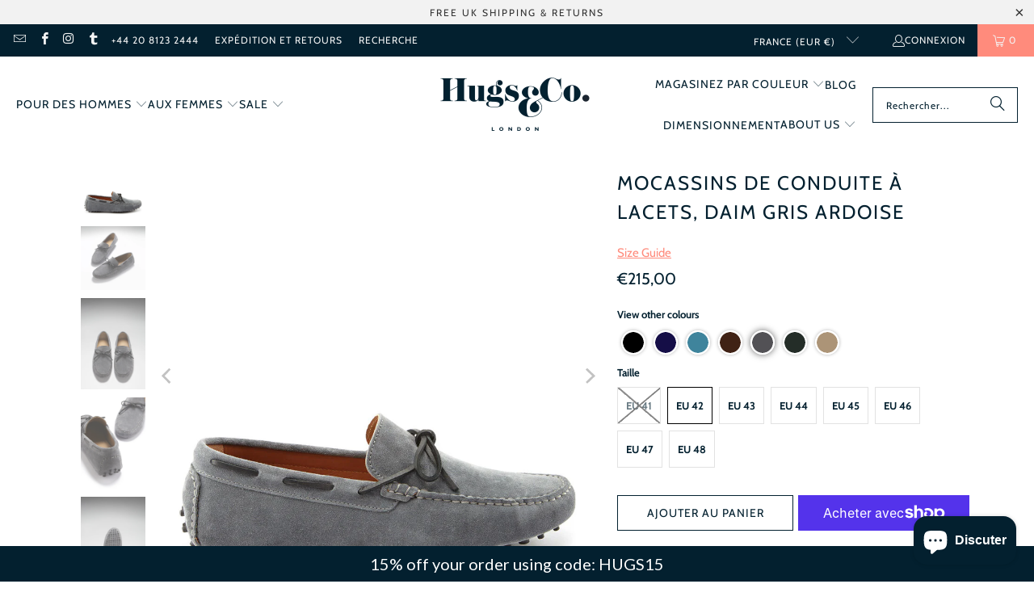

--- FILE ---
content_type: text/html; charset=utf-8
request_url: https://www.hugsandco.com/fr-fr/products/laced-driving-loafers-slate-grey-suede
body_size: 46962
content:
<!DOCTYPE html>
<html class="no-js no-touch" lang="fr">
  <head>
    <meta charset="utf-8">
    <meta http-equiv="cleartype" content="on">
    <meta name="robots" content="index,follow">

    <!-- Mobile Specific Metas -->
    <meta name="HandheldFriendly" content="True">
    <meta name="MobileOptimized" content="320">
    <meta name="viewport" content="width=device-width,initial-scale=1">
    <meta name="theme-color" content="#ffffff">

    
    <title>
      Mocassins de conduite à lacets, daim gris ardoise - Hugs &amp; Co.
    </title>

    
      <meta name="description" content="Mocassins à lacets gris ardoise fabriqués avec un beau daim italien et une doublure en cuir. Ces mocassins sont dotés d&#39;une semelle à crampons permettant un mouvement et une flexion parfaits de vos pieds pendant la marche. Les détails lacés en cuir marron sur le devant de la chaussure ajoutent une touche élégante à la silhouette classique des mocassins de conduite."/>
    

    <link rel="preconnect" href="https://fonts.shopifycdn.com" />
    <link rel="preconnect" href="https://cdn.shopify.com" />
    <link rel="preconnect" href="https://cdn.shopifycloud.com" />

    <link rel="dns-prefetch" href="https://v.shopify.com" />
    <link rel="dns-prefetch" href="https://www.youtube.com" />
    <link rel="dns-prefetch" href="https://vimeo.com" />

    <link href="//www.hugsandco.com/cdn/shop/t/25/assets/jquery.min.js?v=147293088974801289311741193336" as="script" rel="preload">

    <!-- Stylesheet for Fancybox library -->
    <link rel="stylesheet" href="//www.hugsandco.com/cdn/shop/t/25/assets/fancybox.css?v=19278034316635137701741193336" type="text/css" media="all" defer>

    <!-- Stylesheets for Turbo -->
    <link href="//www.hugsandco.com/cdn/shop/t/25/assets/styles.css?v=134936069721306022161762168756" rel="stylesheet" type="text/css" media="all" />

    <!-- Icons -->
    
      <link rel="shortcut icon" type="image/x-icon" href="//www.hugsandco.com/cdn/shop/files/Hugs_Co_Monogram_master_PMS9359_RGB_01_28f6a4d0-7a32-4d30-9f9d-27a0121046da_180x180.png?v=1614302883">
      <link rel="apple-touch-icon" href="//www.hugsandco.com/cdn/shop/files/Hugs_Co_Monogram_master_PMS9359_RGB_01_28f6a4d0-7a32-4d30-9f9d-27a0121046da_180x180.png?v=1614302883"/>
      <link rel="apple-touch-icon" sizes="57x57" href="//www.hugsandco.com/cdn/shop/files/Hugs_Co_Monogram_master_PMS9359_RGB_01_28f6a4d0-7a32-4d30-9f9d-27a0121046da_57x57.png?v=1614302883"/>
      <link rel="apple-touch-icon" sizes="60x60" href="//www.hugsandco.com/cdn/shop/files/Hugs_Co_Monogram_master_PMS9359_RGB_01_28f6a4d0-7a32-4d30-9f9d-27a0121046da_60x60.png?v=1614302883"/>
      <link rel="apple-touch-icon" sizes="72x72" href="//www.hugsandco.com/cdn/shop/files/Hugs_Co_Monogram_master_PMS9359_RGB_01_28f6a4d0-7a32-4d30-9f9d-27a0121046da_72x72.png?v=1614302883"/>
      <link rel="apple-touch-icon" sizes="76x76" href="//www.hugsandco.com/cdn/shop/files/Hugs_Co_Monogram_master_PMS9359_RGB_01_28f6a4d0-7a32-4d30-9f9d-27a0121046da_76x76.png?v=1614302883"/>
      <link rel="apple-touch-icon" sizes="114x114" href="//www.hugsandco.com/cdn/shop/files/Hugs_Co_Monogram_master_PMS9359_RGB_01_28f6a4d0-7a32-4d30-9f9d-27a0121046da_114x114.png?v=1614302883"/>
      <link rel="apple-touch-icon" sizes="180x180" href="//www.hugsandco.com/cdn/shop/files/Hugs_Co_Monogram_master_PMS9359_RGB_01_28f6a4d0-7a32-4d30-9f9d-27a0121046da_180x180.png?v=1614302883"/>
      <link rel="apple-touch-icon" sizes="228x228" href="//www.hugsandco.com/cdn/shop/files/Hugs_Co_Monogram_master_PMS9359_RGB_01_28f6a4d0-7a32-4d30-9f9d-27a0121046da_228x228.png?v=1614302883"/>
    
    <link rel="canonical" href="https://www.hugsandco.com/fr-fr/products/laced-driving-loafers-slate-grey-suede"/>

    

    

    
      <script src="//www.hugsandco.com/cdn/shop/t/25/assets/currencies.js?v=1648699478663843391741193336" defer></script>
    

    
    <script>
      window.PXUTheme = window.PXUTheme || {};
      window.PXUTheme.version = '9.5.1';
      window.PXUTheme.name = 'Turbo';
    </script>
    


    
<template id="price-ui"><span class="price " data-price></span><span class="compare-at-price" data-compare-at-price></span><span class="unit-pricing" data-unit-pricing></span></template>
    <template id="price-ui-badge"><div class="price-ui-badge__sticker price-ui-badge__sticker--">
    <span class="price-ui-badge__sticker-text" data-badge></span>
  </div></template>
    
    <template id="price-ui__price"><span class="money" data-price></span></template>
    <template id="price-ui__price-range"><span class="price-min" data-price-min><span class="money" data-price></span></span> - <span class="price-max" data-price-max><span class="money" data-price></span></span></template>
    <template id="price-ui__unit-pricing"><span class="unit-quantity" data-unit-quantity></span> | <span class="unit-price" data-unit-price><span class="money" data-price></span></span> / <span class="unit-measurement" data-unit-measurement></span></template>
    <template id="price-ui-badge__percent-savings-range">Économiser jusqu'à <span data-price-percent></span>%</template>
    <template id="price-ui-badge__percent-savings">Sauvegarder <span data-price-percent></span>%</template>
    <template id="price-ui-badge__price-savings-range">Économiser jusqu'à <span class="money" data-price></span></template>
    <template id="price-ui-badge__price-savings">Enregistrer <span class="money" data-price></span></template>
    <template id="price-ui-badge__on-sale">Vente</template>
    <template id="price-ui-badge__sold-out">Épuisé</template>
    <template id="price-ui-badge__in-stock">En stock</template>
    


    <script>
      
window.PXUTheme = window.PXUTheme || {};


window.PXUTheme.theme_settings = {};
window.PXUTheme.currency = {};
window.PXUTheme.routes = window.PXUTheme.routes || {};


window.PXUTheme.theme_settings.display_tos_checkbox = false;
window.PXUTheme.theme_settings.go_to_checkout = true;
window.PXUTheme.theme_settings.cart_action = "reload_page";
window.PXUTheme.theme_settings.cart_shipping_calculator = false;


window.PXUTheme.theme_settings.collection_swatches = false;
window.PXUTheme.theme_settings.collection_secondary_image = false;


window.PXUTheme.currency.show_multiple_currencies = false;
window.PXUTheme.currency.shop_currency = "GBP";
window.PXUTheme.currency.default_currency = "GBP";
window.PXUTheme.currency.display_format = "money_format";
window.PXUTheme.currency.money_format = "€{{amount_with_comma_separator}}";
window.PXUTheme.currency.money_format_no_currency = "€{{amount_with_comma_separator}}";
window.PXUTheme.currency.money_format_currency = "€{{amount_with_comma_separator}} EUR";
window.PXUTheme.currency.native_multi_currency = true;
window.PXUTheme.currency.iso_code = "EUR";
window.PXUTheme.currency.symbol = "€";


window.PXUTheme.theme_settings.display_inventory_left = false;
window.PXUTheme.theme_settings.inventory_threshold = 10;
window.PXUTheme.theme_settings.limit_quantity = false;


window.PXUTheme.theme_settings.menu_position = "inline";


window.PXUTheme.theme_settings.newsletter_popup = true;
window.PXUTheme.theme_settings.newsletter_popup_days = "2";
window.PXUTheme.theme_settings.newsletter_popup_mobile = false;
window.PXUTheme.theme_settings.newsletter_popup_seconds = 6;


window.PXUTheme.theme_settings.pagination_type = "load_more";


window.PXUTheme.theme_settings.enable_shopify_collection_badges = false;
window.PXUTheme.theme_settings.quick_shop_thumbnail_position = "bottom-thumbnails";
window.PXUTheme.theme_settings.product_form_style = "radio";
window.PXUTheme.theme_settings.sale_banner_enabled = true;
window.PXUTheme.theme_settings.display_savings = false;
window.PXUTheme.theme_settings.display_sold_out_price = false;
window.PXUTheme.theme_settings.free_text = "Free";
window.PXUTheme.theme_settings.video_looping = false;
window.PXUTheme.theme_settings.quick_shop_style = "popup";
window.PXUTheme.theme_settings.hover_enabled = false;


window.PXUTheme.routes.cart_url = "/fr-fr/cart";
window.PXUTheme.routes.cart_update_url = "/fr-fr/cart/update";
window.PXUTheme.routes.root_url = "/fr-fr";
window.PXUTheme.routes.search_url = "/fr-fr/search";
window.PXUTheme.routes.all_products_collection_url = "/fr-fr/collections/all";
window.PXUTheme.routes.product_recommendations_url = "/fr-fr/recommendations/products";
window.PXUTheme.routes.predictive_search_url = "/fr-fr/search/suggest";


window.PXUTheme.theme_settings.image_loading_style = "appear";


window.PXUTheme.theme_settings.enable_autocomplete = true;


window.PXUTheme.theme_settings.page_dots_enabled = false;
window.PXUTheme.theme_settings.slideshow_arrow_size = "light";


window.PXUTheme.theme_settings.quick_shop_enabled = false;


window.PXUTheme.theme_settings.enable_back_to_top_button = false;


window.PXUTheme.translation = {};


window.PXUTheme.translation.agree_to_terms_warning = "Vous devez accepter les termes et conditions à la caisse.";
window.PXUTheme.translation.one_item_left = "produit en stock";
window.PXUTheme.translation.items_left_text = "produits en stock";
window.PXUTheme.translation.cart_savings_text = "Économisez";
window.PXUTheme.translation.cart_discount_text = "Remise";
window.PXUTheme.translation.cart_subtotal_text = "Sous-total";
window.PXUTheme.translation.cart_remove_text = "Supprimer";
window.PXUTheme.translation.cart_free_text = "Libérer";


window.PXUTheme.translation.newsletter_success_text = "Merci de vous être inscrit(e) à notre liste de diffusion !";


window.PXUTheme.translation.notify_email = "Saisissez votre adresse e-mail...";
window.PXUTheme.translation.notify_email_value = "Translation missing: fr.contact.fields.email";
window.PXUTheme.translation.notify_email_send = "Envoyer";
window.PXUTheme.translation.notify_message_first = "Merci de me contacter lorsque ";
window.PXUTheme.translation.notify_message_last = " est disponible à nouveau - ";
window.PXUTheme.translation.notify_success_text = "Merci ! Nous vous contacterons lorsque ce produit sera de nouveau disponible !";


window.PXUTheme.translation.add_to_cart = "Ajouter au panier";
window.PXUTheme.translation.coming_soon_text = "À Venir";
window.PXUTheme.translation.sold_out_text = "Épuisé";
window.PXUTheme.translation.sale_text = "Soldes";
window.PXUTheme.translation.savings_text = "Économisez";
window.PXUTheme.translation.percent_off_text = "% désactivé";
window.PXUTheme.translation.from_text = "de";
window.PXUTheme.translation.new_text = "Nouveauté";
window.PXUTheme.translation.pre_order_text = "Pré-Commande";
window.PXUTheme.translation.unavailable_text = "Indisponible";


window.PXUTheme.translation.all_results = "Tous les résultats";
window.PXUTheme.translation.no_results = "Aucun résultat trouvé.";


window.PXUTheme.media_queries = {};
window.PXUTheme.media_queries.small = window.matchMedia( "(max-width: 480px)" );
window.PXUTheme.media_queries.medium = window.matchMedia( "(max-width: 798px)" );
window.PXUTheme.media_queries.large = window.matchMedia( "(min-width: 799px)" );
window.PXUTheme.media_queries.larger = window.matchMedia( "(min-width: 960px)" );
window.PXUTheme.media_queries.xlarge = window.matchMedia( "(min-width: 1200px)" );
window.PXUTheme.media_queries.ie10 = window.matchMedia( "all and (-ms-high-contrast: none), (-ms-high-contrast: active)" );
window.PXUTheme.media_queries.tablet = window.matchMedia( "only screen and (min-width: 799px) and (max-width: 1024px)" );
window.PXUTheme.media_queries.mobile_and_tablet = window.matchMedia( "(max-width: 1024px)" );

    </script>

    

    
      <script src="//www.hugsandco.com/cdn/shop/t/25/assets/instantclick.min.js?v=20092422000980684151741193336" data-no-instant defer></script>

      <script data-no-instant>
        window.addEventListener('DOMContentLoaded', function() {

          function inIframe() {
            try {
              return window.self !== window.top;
            } catch (e) {
              return true;
            }
          }

          if (!inIframe()){
            InstantClick.on('change', function() {

              $('head script[src*="shopify"]').each(function() {
                var script = document.createElement('script');
                script.type = 'text/javascript';
                script.src = $(this).attr('src');

                $('body').append(script);
              });

              $('body').removeClass('fancybox-active');
              $.fancybox.destroy();

              InstantClick.init();

            });
          }
        });
      </script>
    

    <script>
      
    </script>

    <script>window.performance && window.performance.mark && window.performance.mark('shopify.content_for_header.start');</script><meta name="google-site-verification" content="qPq62WWsEZuVzsXycYkqnEozXOUWUmO7uBdQtB3SfU8">
<meta id="shopify-digital-wallet" name="shopify-digital-wallet" content="/1666092/digital_wallets/dialog">
<meta name="shopify-checkout-api-token" content="b98b46f9ca79abe0dec55e6a15c149c9">
<meta id="in-context-paypal-metadata" data-shop-id="1666092" data-venmo-supported="false" data-environment="production" data-locale="fr_FR" data-paypal-v4="true" data-currency="EUR">
<link rel="alternate" hreflang="x-default" href="https://www.hugsandco.com/products/laced-driving-loafers-slate-grey-suede">
<link rel="alternate" hreflang="fr-FR" href="https://www.hugsandco.com/fr-fr/products/laced-driving-loafers-slate-grey-suede">
<link rel="alternate" hreflang="fr-BE" href="https://www.hugsandco.com/fr-fr/products/laced-driving-loafers-slate-grey-suede">
<link rel="alternate" hreflang="fr-LU" href="https://www.hugsandco.com/fr-fr/products/laced-driving-loafers-slate-grey-suede">
<link rel="alternate" hreflang="fr-MC" href="https://www.hugsandco.com/fr-fr/products/laced-driving-loafers-slate-grey-suede">
<link rel="alternate" hreflang="de-DE" href="https://www.hugsandco.com/de-de/products/laced-driving-loafers-slate-grey-suede">
<link rel="alternate" hreflang="en-US" href="https://www.hugsandco.com/en-us/products/laced-driving-loafers-slate-grey-suede">
<link rel="alternate" type="application/json+oembed" href="https://www.hugsandco.com/fr-fr/products/laced-driving-loafers-slate-grey-suede.oembed">
<script async="async" src="/checkouts/internal/preloads.js?locale=fr-FR"></script>
<link rel="preconnect" href="https://shop.app" crossorigin="anonymous">
<script async="async" src="https://shop.app/checkouts/internal/preloads.js?locale=fr-FR&shop_id=1666092" crossorigin="anonymous"></script>
<script id="apple-pay-shop-capabilities" type="application/json">{"shopId":1666092,"countryCode":"GB","currencyCode":"EUR","merchantCapabilities":["supports3DS"],"merchantId":"gid:\/\/shopify\/Shop\/1666092","merchantName":"Hugs \u0026 Co.","requiredBillingContactFields":["postalAddress","email"],"requiredShippingContactFields":["postalAddress","email"],"shippingType":"shipping","supportedNetworks":["visa","maestro","masterCard","amex","discover","elo"],"total":{"type":"pending","label":"Hugs \u0026 Co.","amount":"1.00"},"shopifyPaymentsEnabled":true,"supportsSubscriptions":true}</script>
<script id="shopify-features" type="application/json">{"accessToken":"b98b46f9ca79abe0dec55e6a15c149c9","betas":["rich-media-storefront-analytics"],"domain":"www.hugsandco.com","predictiveSearch":true,"shopId":1666092,"locale":"fr"}</script>
<script>var Shopify = Shopify || {};
Shopify.shop = "hugs-and-co.myshopify.com";
Shopify.locale = "fr";
Shopify.currency = {"active":"EUR","rate":"1.165758"};
Shopify.country = "FR";
Shopify.theme = {"name":"Turbo-Theme 9.51","id":177984438652,"schema_name":"Turbo","schema_version":"9.5.1","theme_store_id":null,"role":"main"};
Shopify.theme.handle = "null";
Shopify.theme.style = {"id":null,"handle":null};
Shopify.cdnHost = "www.hugsandco.com/cdn";
Shopify.routes = Shopify.routes || {};
Shopify.routes.root = "/fr-fr/";</script>
<script type="module">!function(o){(o.Shopify=o.Shopify||{}).modules=!0}(window);</script>
<script>!function(o){function n(){var o=[];function n(){o.push(Array.prototype.slice.apply(arguments))}return n.q=o,n}var t=o.Shopify=o.Shopify||{};t.loadFeatures=n(),t.autoloadFeatures=n()}(window);</script>
<script>
  window.ShopifyPay = window.ShopifyPay || {};
  window.ShopifyPay.apiHost = "shop.app\/pay";
  window.ShopifyPay.redirectState = null;
</script>
<script id="shop-js-analytics" type="application/json">{"pageType":"product"}</script>
<script defer="defer" async type="module" src="//www.hugsandco.com/cdn/shopifycloud/shop-js/modules/v2/client.init-shop-cart-sync_CK653pj-.fr.esm.js"></script>
<script defer="defer" async type="module" src="//www.hugsandco.com/cdn/shopifycloud/shop-js/modules/v2/chunk.common_THX2l5vq.esm.js"></script>
<script type="module">
  await import("//www.hugsandco.com/cdn/shopifycloud/shop-js/modules/v2/client.init-shop-cart-sync_CK653pj-.fr.esm.js");
await import("//www.hugsandco.com/cdn/shopifycloud/shop-js/modules/v2/chunk.common_THX2l5vq.esm.js");

  window.Shopify.SignInWithShop?.initShopCartSync?.({"fedCMEnabled":true,"windoidEnabled":true});

</script>
<script>
  window.Shopify = window.Shopify || {};
  if (!window.Shopify.featureAssets) window.Shopify.featureAssets = {};
  window.Shopify.featureAssets['shop-js'] = {"shop-cart-sync":["modules/v2/client.shop-cart-sync_DFDXXXkD.fr.esm.js","modules/v2/chunk.common_THX2l5vq.esm.js"],"init-fed-cm":["modules/v2/client.init-fed-cm_Cc-thFtk.fr.esm.js","modules/v2/chunk.common_THX2l5vq.esm.js"],"init-shop-email-lookup-coordinator":["modules/v2/client.init-shop-email-lookup-coordinator_DlLqghIL.fr.esm.js","modules/v2/chunk.common_THX2l5vq.esm.js"],"shop-cash-offers":["modules/v2/client.shop-cash-offers_D-zvsY8I.fr.esm.js","modules/v2/chunk.common_THX2l5vq.esm.js","modules/v2/chunk.modal_C0XnQBSh.esm.js"],"shop-button":["modules/v2/client.shop-button_DvkMsxJQ.fr.esm.js","modules/v2/chunk.common_THX2l5vq.esm.js"],"init-windoid":["modules/v2/client.init-windoid_bZ2MemEJ.fr.esm.js","modules/v2/chunk.common_THX2l5vq.esm.js"],"avatar":["modules/v2/client.avatar_BTnouDA3.fr.esm.js"],"init-shop-cart-sync":["modules/v2/client.init-shop-cart-sync_CK653pj-.fr.esm.js","modules/v2/chunk.common_THX2l5vq.esm.js"],"shop-toast-manager":["modules/v2/client.shop-toast-manager_DrGkQe9k.fr.esm.js","modules/v2/chunk.common_THX2l5vq.esm.js"],"pay-button":["modules/v2/client.pay-button_DrnUGK2o.fr.esm.js","modules/v2/chunk.common_THX2l5vq.esm.js"],"shop-login-button":["modules/v2/client.shop-login-button_CAhDOpgr.fr.esm.js","modules/v2/chunk.common_THX2l5vq.esm.js","modules/v2/chunk.modal_C0XnQBSh.esm.js"],"init-customer-accounts-sign-up":["modules/v2/client.init-customer-accounts-sign-up_B2oI0MkL.fr.esm.js","modules/v2/client.shop-login-button_CAhDOpgr.fr.esm.js","modules/v2/chunk.common_THX2l5vq.esm.js","modules/v2/chunk.modal_C0XnQBSh.esm.js"],"init-shop-for-new-customer-accounts":["modules/v2/client.init-shop-for-new-customer-accounts_Fh7GHljr.fr.esm.js","modules/v2/client.shop-login-button_CAhDOpgr.fr.esm.js","modules/v2/chunk.common_THX2l5vq.esm.js","modules/v2/chunk.modal_C0XnQBSh.esm.js"],"init-customer-accounts":["modules/v2/client.init-customer-accounts_CE5ScpEV.fr.esm.js","modules/v2/client.shop-login-button_CAhDOpgr.fr.esm.js","modules/v2/chunk.common_THX2l5vq.esm.js","modules/v2/chunk.modal_C0XnQBSh.esm.js"],"shop-follow-button":["modules/v2/client.shop-follow-button_CCZx8YR6.fr.esm.js","modules/v2/chunk.common_THX2l5vq.esm.js","modules/v2/chunk.modal_C0XnQBSh.esm.js"],"lead-capture":["modules/v2/client.lead-capture_Bwrau9WY.fr.esm.js","modules/v2/chunk.common_THX2l5vq.esm.js","modules/v2/chunk.modal_C0XnQBSh.esm.js"],"checkout-modal":["modules/v2/client.checkout-modal_JXOKVWVv.fr.esm.js","modules/v2/chunk.common_THX2l5vq.esm.js","modules/v2/chunk.modal_C0XnQBSh.esm.js"],"shop-login":["modules/v2/client.shop-login_C5f7AhHA.fr.esm.js","modules/v2/chunk.common_THX2l5vq.esm.js","modules/v2/chunk.modal_C0XnQBSh.esm.js"],"payment-terms":["modules/v2/client.payment-terms_BFgRpJ6P.fr.esm.js","modules/v2/chunk.common_THX2l5vq.esm.js","modules/v2/chunk.modal_C0XnQBSh.esm.js"]};
</script>
<script>(function() {
  var isLoaded = false;
  function asyncLoad() {
    if (isLoaded) return;
    isLoaded = true;
    var urls = ["https:\/\/chimpstatic.com\/mcjs-connected\/js\/users\/74913ae2806905ac948bd0aea\/2b05f7b86280611c6d260191a.js?shop=hugs-and-co.myshopify.com","https:\/\/cdn.hextom.com\/js\/quickannouncementbar.js?shop=hugs-and-co.myshopify.com"];
    for (var i = 0; i < urls.length; i++) {
      var s = document.createElement('script');
      s.type = 'text/javascript';
      s.async = true;
      s.src = urls[i];
      var x = document.getElementsByTagName('script')[0];
      x.parentNode.insertBefore(s, x);
    }
  };
  if(window.attachEvent) {
    window.attachEvent('onload', asyncLoad);
  } else {
    window.addEventListener('load', asyncLoad, false);
  }
})();</script>
<script id="__st">var __st={"a":1666092,"offset":0,"reqid":"2489d976-c7ec-44e4-9e64-5e0452990b40-1766368995","pageurl":"www.hugsandco.com\/fr-fr\/products\/laced-driving-loafers-slate-grey-suede","u":"d83c373704af","p":"product","rtyp":"product","rid":8343159889};</script>
<script>window.ShopifyPaypalV4VisibilityTracking = true;</script>
<script id="captcha-bootstrap">!function(){'use strict';const t='contact',e='account',n='new_comment',o=[[t,t],['blogs',n],['comments',n],[t,'customer']],c=[[e,'customer_login'],[e,'guest_login'],[e,'recover_customer_password'],[e,'create_customer']],r=t=>t.map((([t,e])=>`form[action*='/${t}']:not([data-nocaptcha='true']) input[name='form_type'][value='${e}']`)).join(','),a=t=>()=>t?[...document.querySelectorAll(t)].map((t=>t.form)):[];function s(){const t=[...o],e=r(t);return a(e)}const i='password',u='form_key',d=['recaptcha-v3-token','g-recaptcha-response','h-captcha-response',i],f=()=>{try{return window.sessionStorage}catch{return}},m='__shopify_v',_=t=>t.elements[u];function p(t,e,n=!1){try{const o=window.sessionStorage,c=JSON.parse(o.getItem(e)),{data:r}=function(t){const{data:e,action:n}=t;return t[m]||n?{data:e,action:n}:{data:t,action:n}}(c);for(const[e,n]of Object.entries(r))t.elements[e]&&(t.elements[e].value=n);n&&o.removeItem(e)}catch(o){console.error('form repopulation failed',{error:o})}}const l='form_type',E='cptcha';function T(t){t.dataset[E]=!0}const w=window,h=w.document,L='Shopify',v='ce_forms',y='captcha';let A=!1;((t,e)=>{const n=(g='f06e6c50-85a8-45c8-87d0-21a2b65856fe',I='https://cdn.shopify.com/shopifycloud/storefront-forms-hcaptcha/ce_storefront_forms_captcha_hcaptcha.v1.5.2.iife.js',D={infoText:'Protégé par hCaptcha',privacyText:'Confidentialité',termsText:'Conditions'},(t,e,n)=>{const o=w[L][v],c=o.bindForm;if(c)return c(t,g,e,D).then(n);var r;o.q.push([[t,g,e,D],n]),r=I,A||(h.body.append(Object.assign(h.createElement('script'),{id:'captcha-provider',async:!0,src:r})),A=!0)});var g,I,D;w[L]=w[L]||{},w[L][v]=w[L][v]||{},w[L][v].q=[],w[L][y]=w[L][y]||{},w[L][y].protect=function(t,e){n(t,void 0,e),T(t)},Object.freeze(w[L][y]),function(t,e,n,w,h,L){const[v,y,A,g]=function(t,e,n){const i=e?o:[],u=t?c:[],d=[...i,...u],f=r(d),m=r(i),_=r(d.filter((([t,e])=>n.includes(e))));return[a(f),a(m),a(_),s()]}(w,h,L),I=t=>{const e=t.target;return e instanceof HTMLFormElement?e:e&&e.form},D=t=>v().includes(t);t.addEventListener('submit',(t=>{const e=I(t);if(!e)return;const n=D(e)&&!e.dataset.hcaptchaBound&&!e.dataset.recaptchaBound,o=_(e),c=g().includes(e)&&(!o||!o.value);(n||c)&&t.preventDefault(),c&&!n&&(function(t){try{if(!f())return;!function(t){const e=f();if(!e)return;const n=_(t);if(!n)return;const o=n.value;o&&e.removeItem(o)}(t);const e=Array.from(Array(32),(()=>Math.random().toString(36)[2])).join('');!function(t,e){_(t)||t.append(Object.assign(document.createElement('input'),{type:'hidden',name:u})),t.elements[u].value=e}(t,e),function(t,e){const n=f();if(!n)return;const o=[...t.querySelectorAll(`input[type='${i}']`)].map((({name:t})=>t)),c=[...d,...o],r={};for(const[a,s]of new FormData(t).entries())c.includes(a)||(r[a]=s);n.setItem(e,JSON.stringify({[m]:1,action:t.action,data:r}))}(t,e)}catch(e){console.error('failed to persist form',e)}}(e),e.submit())}));const S=(t,e)=>{t&&!t.dataset[E]&&(n(t,e.some((e=>e===t))),T(t))};for(const o of['focusin','change'])t.addEventListener(o,(t=>{const e=I(t);D(e)&&S(e,y())}));const B=e.get('form_key'),M=e.get(l),P=B&&M;t.addEventListener('DOMContentLoaded',(()=>{const t=y();if(P)for(const e of t)e.elements[l].value===M&&p(e,B);[...new Set([...A(),...v().filter((t=>'true'===t.dataset.shopifyCaptcha))])].forEach((e=>S(e,t)))}))}(h,new URLSearchParams(w.location.search),n,t,e,['guest_login'])})(!0,!0)}();</script>
<script integrity="sha256-4kQ18oKyAcykRKYeNunJcIwy7WH5gtpwJnB7kiuLZ1E=" data-source-attribution="shopify.loadfeatures" defer="defer" src="//www.hugsandco.com/cdn/shopifycloud/storefront/assets/storefront/load_feature-a0a9edcb.js" crossorigin="anonymous"></script>
<script crossorigin="anonymous" defer="defer" src="//www.hugsandco.com/cdn/shopifycloud/storefront/assets/shopify_pay/storefront-65b4c6d7.js?v=20250812"></script>
<script data-source-attribution="shopify.dynamic_checkout.dynamic.init">var Shopify=Shopify||{};Shopify.PaymentButton=Shopify.PaymentButton||{isStorefrontPortableWallets:!0,init:function(){window.Shopify.PaymentButton.init=function(){};var t=document.createElement("script");t.src="https://www.hugsandco.com/cdn/shopifycloud/portable-wallets/latest/portable-wallets.fr.js",t.type="module",document.head.appendChild(t)}};
</script>
<script data-source-attribution="shopify.dynamic_checkout.buyer_consent">
  function portableWalletsHideBuyerConsent(e){var t=document.getElementById("shopify-buyer-consent"),n=document.getElementById("shopify-subscription-policy-button");t&&n&&(t.classList.add("hidden"),t.setAttribute("aria-hidden","true"),n.removeEventListener("click",e))}function portableWalletsShowBuyerConsent(e){var t=document.getElementById("shopify-buyer-consent"),n=document.getElementById("shopify-subscription-policy-button");t&&n&&(t.classList.remove("hidden"),t.removeAttribute("aria-hidden"),n.addEventListener("click",e))}window.Shopify?.PaymentButton&&(window.Shopify.PaymentButton.hideBuyerConsent=portableWalletsHideBuyerConsent,window.Shopify.PaymentButton.showBuyerConsent=portableWalletsShowBuyerConsent);
</script>
<script>
  function portableWalletsCleanup(e){e&&e.src&&console.error("Failed to load portable wallets script "+e.src);var t=document.querySelectorAll("shopify-accelerated-checkout .shopify-payment-button__skeleton, shopify-accelerated-checkout-cart .wallet-cart-button__skeleton"),e=document.getElementById("shopify-buyer-consent");for(let e=0;e<t.length;e++)t[e].remove();e&&e.remove()}function portableWalletsNotLoadedAsModule(e){e instanceof ErrorEvent&&"string"==typeof e.message&&e.message.includes("import.meta")&&"string"==typeof e.filename&&e.filename.includes("portable-wallets")&&(window.removeEventListener("error",portableWalletsNotLoadedAsModule),window.Shopify.PaymentButton.failedToLoad=e,"loading"===document.readyState?document.addEventListener("DOMContentLoaded",window.Shopify.PaymentButton.init):window.Shopify.PaymentButton.init())}window.addEventListener("error",portableWalletsNotLoadedAsModule);
</script>

<script type="module" src="https://www.hugsandco.com/cdn/shopifycloud/portable-wallets/latest/portable-wallets.fr.js" onError="portableWalletsCleanup(this)" crossorigin="anonymous"></script>
<script nomodule>
  document.addEventListener("DOMContentLoaded", portableWalletsCleanup);
</script>

<script id='scb4127' type='text/javascript' async='' src='https://www.hugsandco.com/cdn/shopifycloud/privacy-banner/storefront-banner.js'></script><link id="shopify-accelerated-checkout-styles" rel="stylesheet" media="screen" href="https://www.hugsandco.com/cdn/shopifycloud/portable-wallets/latest/accelerated-checkout-backwards-compat.css" crossorigin="anonymous">
<style id="shopify-accelerated-checkout-cart">
        #shopify-buyer-consent {
  margin-top: 1em;
  display: inline-block;
  width: 100%;
}

#shopify-buyer-consent.hidden {
  display: none;
}

#shopify-subscription-policy-button {
  background: none;
  border: none;
  padding: 0;
  text-decoration: underline;
  font-size: inherit;
  cursor: pointer;
}

#shopify-subscription-policy-button::before {
  box-shadow: none;
}

      </style>

<script>window.performance && window.performance.mark && window.performance.mark('shopify.content_for_header.end');</script>

    

<meta name="author" content="Hugs &amp; Co.">
<meta property="og:url" content="https://www.hugsandco.com/fr-fr/products/laced-driving-loafers-slate-grey-suede">
<meta property="og:site_name" content="Hugs &amp; Co.">




  <meta property="og:type" content="product">
  <meta property="og:title" content="Mocassins de conduite à lacets, daim gris ardoise">
  
    
      <meta property="og:image" content="https://www.hugsandco.com/cdn/shop/products/Driving_Loafers_Laced_Grey_Suede_Hugs_Co._600x.jpg?v=1501601232">
      <meta property="og:image:secure_url" content="https://www.hugsandco.com/cdn/shop/products/Driving_Loafers_Laced_Grey_Suede_Hugs_Co._600x.jpg?v=1501601232">
      
      <meta property="og:image:width" content="956">
      <meta property="og:image:height" content="956">
    
      <meta property="og:image" content="https://www.hugsandco.com/cdn/shop/products/mens_laced_loafer_slate_grey_00_600x.jpg?v=1501601232">
      <meta property="og:image:secure_url" content="https://www.hugsandco.com/cdn/shop/products/mens_laced_loafer_slate_grey_00_600x.jpg?v=1501601232">
      
      <meta property="og:image:width" content="2048">
      <meta property="og:image:height" content="2048">
    
      <meta property="og:image" content="https://www.hugsandco.com/cdn/shop/products/mens_laced_loafer_slate_grey_02_600x.jpg?v=1501601232">
      <meta property="og:image:secure_url" content="https://www.hugsandco.com/cdn/shop/products/mens_laced_loafer_slate_grey_02_600x.jpg?v=1501601232">
      
      <meta property="og:image:width" content="1448">
      <meta property="og:image:height" content="2048">
    
  
  <meta property="product:price:amount" content="215,00">
  <meta property="product:price:currency" content="GBP">



  <meta property="og:description" content="Mocassins à lacets gris ardoise fabriqués avec un beau daim italien et une doublure en cuir. Ces mocassins sont dotés d&#39;une semelle à crampons permettant un mouvement et une flexion parfaits de vos pieds pendant la marche. Les détails lacés en cuir marron sur le devant de la chaussure ajoutent une touche élégante à la silhouette classique des mocassins de conduite.">




<meta name="twitter:card" content="summary">

  <meta name="twitter:title" content="Mocassins de conduite à lacets, daim gris ardoise">
  <meta name="twitter:description" content="
Produit
Expédition
Dimensionnement




Mocassins à lacets gris ardoise fabriqués avec un beau daim italien et une doublure en cuir. Ces mocassins sont dotés d&#39;une semelle à crampons permettant un mouvement et une flexion parfaits de vos pieds pendant la marche. Les détails lacés en cuir noir sur le devant de la chaussure ajoutent une touche élégante à la silhouette classique des mocassins de conduite.
Taille Royaume-Uni

Fabriqué au Portugal Tige 100 % suède avec une doublure 100 % cuir Semelle à crampons en caoutchouc
&amp;nbsp;


L&#39;expédition se fait avec DPD et prend 3-4 jours ouvrables. 

Dimensionnement



ROYAUME-UNI
UE
NOUS


7
41
8


8
42
9


9
43
dix


dix
44
11


11
45
12


12
46
13




">
  <meta name="twitter:image" content="https://www.hugsandco.com/cdn/shop/products/Driving_Loafers_Laced_Grey_Suede_Hugs_Co._240x.jpg?v=1501601232">
  <meta name="twitter:image:width" content="240">
  <meta name="twitter:image:height" content="240">
  <meta name="twitter:image:alt" content="Mocassins de conduite à lacets, daim gris ardoise">



    
    
  <script src="https://cdn.shopify.com/extensions/6da6ffdd-cf2b-4a18-80e5-578ff81399ca/klarna-on-site-messaging-33/assets/index.js" type="text/javascript" defer="defer"></script>
<script src="https://cdn.shopify.com/extensions/7bc9bb47-adfa-4267-963e-cadee5096caf/inbox-1252/assets/inbox-chat-loader.js" type="text/javascript" defer="defer"></script>
<script src="https://cdn.shopify.com/extensions/019b2883-a5e2-76a1-a5f4-406bd48cab73/quick-announcement-bar-prod-93/assets/quickannouncementbar.js" type="text/javascript" defer="defer"></script>
<link href="https://monorail-edge.shopifysvc.com" rel="dns-prefetch">
<script>(function(){if ("sendBeacon" in navigator && "performance" in window) {try {var session_token_from_headers = performance.getEntriesByType('navigation')[0].serverTiming.find(x => x.name == '_s').description;} catch {var session_token_from_headers = undefined;}var session_cookie_matches = document.cookie.match(/_shopify_s=([^;]*)/);var session_token_from_cookie = session_cookie_matches && session_cookie_matches.length === 2 ? session_cookie_matches[1] : "";var session_token = session_token_from_headers || session_token_from_cookie || "";function handle_abandonment_event(e) {var entries = performance.getEntries().filter(function(entry) {return /monorail-edge.shopifysvc.com/.test(entry.name);});if (!window.abandonment_tracked && entries.length === 0) {window.abandonment_tracked = true;var currentMs = Date.now();var navigation_start = performance.timing.navigationStart;var payload = {shop_id: 1666092,url: window.location.href,navigation_start,duration: currentMs - navigation_start,session_token,page_type: "product"};window.navigator.sendBeacon("https://monorail-edge.shopifysvc.com/v1/produce", JSON.stringify({schema_id: "online_store_buyer_site_abandonment/1.1",payload: payload,metadata: {event_created_at_ms: currentMs,event_sent_at_ms: currentMs}}));}}window.addEventListener('pagehide', handle_abandonment_event);}}());</script>
<script id="web-pixels-manager-setup">(function e(e,d,r,n,o){if(void 0===o&&(o={}),!Boolean(null===(a=null===(i=window.Shopify)||void 0===i?void 0:i.analytics)||void 0===a?void 0:a.replayQueue)){var i,a;window.Shopify=window.Shopify||{};var t=window.Shopify;t.analytics=t.analytics||{};var s=t.analytics;s.replayQueue=[],s.publish=function(e,d,r){return s.replayQueue.push([e,d,r]),!0};try{self.performance.mark("wpm:start")}catch(e){}var l=function(){var e={modern:/Edge?\/(1{2}[4-9]|1[2-9]\d|[2-9]\d{2}|\d{4,})\.\d+(\.\d+|)|Firefox\/(1{2}[4-9]|1[2-9]\d|[2-9]\d{2}|\d{4,})\.\d+(\.\d+|)|Chrom(ium|e)\/(9{2}|\d{3,})\.\d+(\.\d+|)|(Maci|X1{2}).+ Version\/(15\.\d+|(1[6-9]|[2-9]\d|\d{3,})\.\d+)([,.]\d+|)( \(\w+\)|)( Mobile\/\w+|) Safari\/|Chrome.+OPR\/(9{2}|\d{3,})\.\d+\.\d+|(CPU[ +]OS|iPhone[ +]OS|CPU[ +]iPhone|CPU IPhone OS|CPU iPad OS)[ +]+(15[._]\d+|(1[6-9]|[2-9]\d|\d{3,})[._]\d+)([._]\d+|)|Android:?[ /-](13[3-9]|1[4-9]\d|[2-9]\d{2}|\d{4,})(\.\d+|)(\.\d+|)|Android.+Firefox\/(13[5-9]|1[4-9]\d|[2-9]\d{2}|\d{4,})\.\d+(\.\d+|)|Android.+Chrom(ium|e)\/(13[3-9]|1[4-9]\d|[2-9]\d{2}|\d{4,})\.\d+(\.\d+|)|SamsungBrowser\/([2-9]\d|\d{3,})\.\d+/,legacy:/Edge?\/(1[6-9]|[2-9]\d|\d{3,})\.\d+(\.\d+|)|Firefox\/(5[4-9]|[6-9]\d|\d{3,})\.\d+(\.\d+|)|Chrom(ium|e)\/(5[1-9]|[6-9]\d|\d{3,})\.\d+(\.\d+|)([\d.]+$|.*Safari\/(?![\d.]+ Edge\/[\d.]+$))|(Maci|X1{2}).+ Version\/(10\.\d+|(1[1-9]|[2-9]\d|\d{3,})\.\d+)([,.]\d+|)( \(\w+\)|)( Mobile\/\w+|) Safari\/|Chrome.+OPR\/(3[89]|[4-9]\d|\d{3,})\.\d+\.\d+|(CPU[ +]OS|iPhone[ +]OS|CPU[ +]iPhone|CPU IPhone OS|CPU iPad OS)[ +]+(10[._]\d+|(1[1-9]|[2-9]\d|\d{3,})[._]\d+)([._]\d+|)|Android:?[ /-](13[3-9]|1[4-9]\d|[2-9]\d{2}|\d{4,})(\.\d+|)(\.\d+|)|Mobile Safari.+OPR\/([89]\d|\d{3,})\.\d+\.\d+|Android.+Firefox\/(13[5-9]|1[4-9]\d|[2-9]\d{2}|\d{4,})\.\d+(\.\d+|)|Android.+Chrom(ium|e)\/(13[3-9]|1[4-9]\d|[2-9]\d{2}|\d{4,})\.\d+(\.\d+|)|Android.+(UC? ?Browser|UCWEB|U3)[ /]?(15\.([5-9]|\d{2,})|(1[6-9]|[2-9]\d|\d{3,})\.\d+)\.\d+|SamsungBrowser\/(5\.\d+|([6-9]|\d{2,})\.\d+)|Android.+MQ{2}Browser\/(14(\.(9|\d{2,})|)|(1[5-9]|[2-9]\d|\d{3,})(\.\d+|))(\.\d+|)|K[Aa][Ii]OS\/(3\.\d+|([4-9]|\d{2,})\.\d+)(\.\d+|)/},d=e.modern,r=e.legacy,n=navigator.userAgent;return n.match(d)?"modern":n.match(r)?"legacy":"unknown"}(),u="modern"===l?"modern":"legacy",c=(null!=n?n:{modern:"",legacy:""})[u],f=function(e){return[e.baseUrl,"/wpm","/b",e.hashVersion,"modern"===e.buildTarget?"m":"l",".js"].join("")}({baseUrl:d,hashVersion:r,buildTarget:u}),m=function(e){var d=e.version,r=e.bundleTarget,n=e.surface,o=e.pageUrl,i=e.monorailEndpoint;return{emit:function(e){var a=e.status,t=e.errorMsg,s=(new Date).getTime(),l=JSON.stringify({metadata:{event_sent_at_ms:s},events:[{schema_id:"web_pixels_manager_load/3.1",payload:{version:d,bundle_target:r,page_url:o,status:a,surface:n,error_msg:t},metadata:{event_created_at_ms:s}}]});if(!i)return console&&console.warn&&console.warn("[Web Pixels Manager] No Monorail endpoint provided, skipping logging."),!1;try{return self.navigator.sendBeacon.bind(self.navigator)(i,l)}catch(e){}var u=new XMLHttpRequest;try{return u.open("POST",i,!0),u.setRequestHeader("Content-Type","text/plain"),u.send(l),!0}catch(e){return console&&console.warn&&console.warn("[Web Pixels Manager] Got an unhandled error while logging to Monorail."),!1}}}}({version:r,bundleTarget:l,surface:e.surface,pageUrl:self.location.href,monorailEndpoint:e.monorailEndpoint});try{o.browserTarget=l,function(e){var d=e.src,r=e.async,n=void 0===r||r,o=e.onload,i=e.onerror,a=e.sri,t=e.scriptDataAttributes,s=void 0===t?{}:t,l=document.createElement("script"),u=document.querySelector("head"),c=document.querySelector("body");if(l.async=n,l.src=d,a&&(l.integrity=a,l.crossOrigin="anonymous"),s)for(var f in s)if(Object.prototype.hasOwnProperty.call(s,f))try{l.dataset[f]=s[f]}catch(e){}if(o&&l.addEventListener("load",o),i&&l.addEventListener("error",i),u)u.appendChild(l);else{if(!c)throw new Error("Did not find a head or body element to append the script");c.appendChild(l)}}({src:f,async:!0,onload:function(){if(!function(){var e,d;return Boolean(null===(d=null===(e=window.Shopify)||void 0===e?void 0:e.analytics)||void 0===d?void 0:d.initialized)}()){var d=window.webPixelsManager.init(e)||void 0;if(d){var r=window.Shopify.analytics;r.replayQueue.forEach((function(e){var r=e[0],n=e[1],o=e[2];d.publishCustomEvent(r,n,o)})),r.replayQueue=[],r.publish=d.publishCustomEvent,r.visitor=d.visitor,r.initialized=!0}}},onerror:function(){return m.emit({status:"failed",errorMsg:"".concat(f," has failed to load")})},sri:function(e){var d=/^sha384-[A-Za-z0-9+/=]+$/;return"string"==typeof e&&d.test(e)}(c)?c:"",scriptDataAttributes:o}),m.emit({status:"loading"})}catch(e){m.emit({status:"failed",errorMsg:(null==e?void 0:e.message)||"Unknown error"})}}})({shopId: 1666092,storefrontBaseUrl: "https://www.hugsandco.com",extensionsBaseUrl: "https://extensions.shopifycdn.com/cdn/shopifycloud/web-pixels-manager",monorailEndpoint: "https://monorail-edge.shopifysvc.com/unstable/produce_batch",surface: "storefront-renderer",enabledBetaFlags: ["2dca8a86"],webPixelsConfigList: [{"id":"1789460860","configuration":"{\"ti\":\"343196340\",\"endpoint\":\"https:\/\/bat.bing.com\/action\/0\"}","eventPayloadVersion":"v1","runtimeContext":"STRICT","scriptVersion":"5ee93563fe31b11d2d65e2f09a5229dc","type":"APP","apiClientId":2997493,"privacyPurposes":["ANALYTICS","MARKETING","SALE_OF_DATA"],"dataSharingAdjustments":{"protectedCustomerApprovalScopes":["read_customer_personal_data"]}},{"id":"980779388","configuration":"{\"config\":\"{\\\"google_tag_ids\\\":[\\\"AW-1003125846\\\",\\\"GT-P8QQC93\\\"],\\\"target_country\\\":\\\"GB\\\",\\\"gtag_events\\\":[{\\\"type\\\":\\\"begin_checkout\\\",\\\"action_label\\\":[\\\"G-JC27S83EGZ\\\",\\\"AW-1003125846\\\/U01mCIKKhIoBENb4qd4D\\\"]},{\\\"type\\\":\\\"search\\\",\\\"action_label\\\":[\\\"G-JC27S83EGZ\\\",\\\"AW-1003125846\\\/ivDdCIWKhIoBENb4qd4D\\\"]},{\\\"type\\\":\\\"view_item\\\",\\\"action_label\\\":[\\\"G-JC27S83EGZ\\\",\\\"AW-1003125846\\\/Z_BPCPyJhIoBENb4qd4D\\\",\\\"MC-CJWEHEE8TF\\\"]},{\\\"type\\\":\\\"purchase\\\",\\\"action_label\\\":[\\\"G-JC27S83EGZ\\\",\\\"AW-1003125846\\\/q3ZlCPmJhIoBENb4qd4D\\\",\\\"MC-CJWEHEE8TF\\\"]},{\\\"type\\\":\\\"page_view\\\",\\\"action_label\\\":[\\\"G-JC27S83EGZ\\\",\\\"AW-1003125846\\\/I5OVCPaJhIoBENb4qd4D\\\",\\\"MC-CJWEHEE8TF\\\"]},{\\\"type\\\":\\\"add_payment_info\\\",\\\"action_label\\\":[\\\"G-JC27S83EGZ\\\",\\\"AW-1003125846\\\/dEGwCIiKhIoBENb4qd4D\\\"]},{\\\"type\\\":\\\"add_to_cart\\\",\\\"action_label\\\":[\\\"G-JC27S83EGZ\\\",\\\"AW-1003125846\\\/WugpCP-JhIoBENb4qd4D\\\"]}],\\\"enable_monitoring_mode\\\":false}\"}","eventPayloadVersion":"v1","runtimeContext":"OPEN","scriptVersion":"b2a88bafab3e21179ed38636efcd8a93","type":"APP","apiClientId":1780363,"privacyPurposes":[],"dataSharingAdjustments":{"protectedCustomerApprovalScopes":["read_customer_address","read_customer_email","read_customer_name","read_customer_personal_data","read_customer_phone"]}},{"id":"106397790","configuration":"{\"tagID\":\"2614107046337\"}","eventPayloadVersion":"v1","runtimeContext":"STRICT","scriptVersion":"18031546ee651571ed29edbe71a3550b","type":"APP","apiClientId":3009811,"privacyPurposes":["ANALYTICS","MARKETING","SALE_OF_DATA"],"dataSharingAdjustments":{"protectedCustomerApprovalScopes":["read_customer_address","read_customer_email","read_customer_name","read_customer_personal_data","read_customer_phone"]}},{"id":"92536926","configuration":"{\"pixel_id\":\"371864449668348\",\"pixel_type\":\"facebook_pixel\",\"metaapp_system_user_token\":\"-\"}","eventPayloadVersion":"v1","runtimeContext":"OPEN","scriptVersion":"ca16bc87fe92b6042fbaa3acc2fbdaa6","type":"APP","apiClientId":2329312,"privacyPurposes":["ANALYTICS","MARKETING","SALE_OF_DATA"],"dataSharingAdjustments":{"protectedCustomerApprovalScopes":["read_customer_address","read_customer_email","read_customer_name","read_customer_personal_data","read_customer_phone"]}},{"id":"35684446","configuration":"{\"myshopifyDomain\":\"hugs-and-co.myshopify.com\"}","eventPayloadVersion":"v1","runtimeContext":"STRICT","scriptVersion":"23b97d18e2aa74363140dc29c9284e87","type":"APP","apiClientId":2775569,"privacyPurposes":["ANALYTICS","MARKETING","SALE_OF_DATA"],"dataSharingAdjustments":{"protectedCustomerApprovalScopes":["read_customer_address","read_customer_email","read_customer_name","read_customer_phone","read_customer_personal_data"]}},{"id":"shopify-app-pixel","configuration":"{}","eventPayloadVersion":"v1","runtimeContext":"STRICT","scriptVersion":"0450","apiClientId":"shopify-pixel","type":"APP","privacyPurposes":["ANALYTICS","MARKETING"]},{"id":"shopify-custom-pixel","eventPayloadVersion":"v1","runtimeContext":"LAX","scriptVersion":"0450","apiClientId":"shopify-pixel","type":"CUSTOM","privacyPurposes":["ANALYTICS","MARKETING"]}],isMerchantRequest: false,initData: {"shop":{"name":"Hugs \u0026 Co.","paymentSettings":{"currencyCode":"GBP"},"myshopifyDomain":"hugs-and-co.myshopify.com","countryCode":"GB","storefrontUrl":"https:\/\/www.hugsandco.com\/fr-fr"},"customer":null,"cart":null,"checkout":null,"productVariants":[{"price":{"amount":215.0,"currencyCode":"EUR"},"product":{"title":"Mocassins de conduite à lacets, daim gris ardoise","vendor":"Hugs \u0026 Co.","id":"8343159889","untranslatedTitle":"Mocassins de conduite à lacets, daim gris ardoise","url":"\/fr-fr\/products\/laced-driving-loafers-slate-grey-suede","type":"Men's Laced Driving Loafers"},"id":"27990945233","image":{"src":"\/\/www.hugsandco.com\/cdn\/shop\/products\/Driving_Loafers_Laced_Grey_Suede_Hugs_Co..jpg?v=1501601232"},"sku":"DRVNGLF-LCD-GRY-7","title":"EU 41","untranslatedTitle":"UK 7"},{"price":{"amount":215.0,"currencyCode":"EUR"},"product":{"title":"Mocassins de conduite à lacets, daim gris ardoise","vendor":"Hugs \u0026 Co.","id":"8343159889","untranslatedTitle":"Mocassins de conduite à lacets, daim gris ardoise","url":"\/fr-fr\/products\/laced-driving-loafers-slate-grey-suede","type":"Men's Laced Driving Loafers"},"id":"27990945297","image":{"src":"\/\/www.hugsandco.com\/cdn\/shop\/products\/Driving_Loafers_Laced_Grey_Suede_Hugs_Co..jpg?v=1501601232"},"sku":"DRVNGLF-LCD-GRY-8","title":"EU 42","untranslatedTitle":"UK 8"},{"price":{"amount":215.0,"currencyCode":"EUR"},"product":{"title":"Mocassins de conduite à lacets, daim gris ardoise","vendor":"Hugs \u0026 Co.","id":"8343159889","untranslatedTitle":"Mocassins de conduite à lacets, daim gris ardoise","url":"\/fr-fr\/products\/laced-driving-loafers-slate-grey-suede","type":"Men's Laced Driving Loafers"},"id":"27990945361","image":{"src":"\/\/www.hugsandco.com\/cdn\/shop\/products\/Driving_Loafers_Laced_Grey_Suede_Hugs_Co..jpg?v=1501601232"},"sku":"DRVNGLF-LCD-GRY-9","title":"EU 43","untranslatedTitle":"UK 9"},{"price":{"amount":215.0,"currencyCode":"EUR"},"product":{"title":"Mocassins de conduite à lacets, daim gris ardoise","vendor":"Hugs \u0026 Co.","id":"8343159889","untranslatedTitle":"Mocassins de conduite à lacets, daim gris ardoise","url":"\/fr-fr\/products\/laced-driving-loafers-slate-grey-suede","type":"Men's Laced Driving Loafers"},"id":"27990945425","image":{"src":"\/\/www.hugsandco.com\/cdn\/shop\/products\/Driving_Loafers_Laced_Grey_Suede_Hugs_Co..jpg?v=1501601232"},"sku":"DRVNGLF-LCD-GRY-10","title":"EU 44","untranslatedTitle":"UK 10"},{"price":{"amount":215.0,"currencyCode":"EUR"},"product":{"title":"Mocassins de conduite à lacets, daim gris ardoise","vendor":"Hugs \u0026 Co.","id":"8343159889","untranslatedTitle":"Mocassins de conduite à lacets, daim gris ardoise","url":"\/fr-fr\/products\/laced-driving-loafers-slate-grey-suede","type":"Men's Laced Driving Loafers"},"id":"27990945489","image":{"src":"\/\/www.hugsandco.com\/cdn\/shop\/products\/Driving_Loafers_Laced_Grey_Suede_Hugs_Co..jpg?v=1501601232"},"sku":"DRVNGLF-LCD-GRY-11","title":"EU 45","untranslatedTitle":"UK 11"},{"price":{"amount":215.0,"currencyCode":"EUR"},"product":{"title":"Mocassins de conduite à lacets, daim gris ardoise","vendor":"Hugs \u0026 Co.","id":"8343159889","untranslatedTitle":"Mocassins de conduite à lacets, daim gris ardoise","url":"\/fr-fr\/products\/laced-driving-loafers-slate-grey-suede","type":"Men's Laced Driving Loafers"},"id":"27990945553","image":{"src":"\/\/www.hugsandco.com\/cdn\/shop\/products\/Driving_Loafers_Laced_Grey_Suede_Hugs_Co..jpg?v=1501601232"},"sku":"DRVNGLF-LCD-GRY-12","title":"EU 46","untranslatedTitle":"UK 12"},{"price":{"amount":215.0,"currencyCode":"EUR"},"product":{"title":"Mocassins de conduite à lacets, daim gris ardoise","vendor":"Hugs \u0026 Co.","id":"8343159889","untranslatedTitle":"Mocassins de conduite à lacets, daim gris ardoise","url":"\/fr-fr\/products\/laced-driving-loafers-slate-grey-suede","type":"Men's Laced Driving Loafers"},"id":"27990945617","image":{"src":"\/\/www.hugsandco.com\/cdn\/shop\/products\/Driving_Loafers_Laced_Grey_Suede_Hugs_Co..jpg?v=1501601232"},"sku":"DRVNGLF-LCD-GRY-13","title":"EU 47","untranslatedTitle":"UK 13"},{"price":{"amount":215.0,"currencyCode":"EUR"},"product":{"title":"Mocassins de conduite à lacets, daim gris ardoise","vendor":"Hugs \u0026 Co.","id":"8343159889","untranslatedTitle":"Mocassins de conduite à lacets, daim gris ardoise","url":"\/fr-fr\/products\/laced-driving-loafers-slate-grey-suede","type":"Men's Laced Driving Loafers"},"id":"27990945681","image":{"src":"\/\/www.hugsandco.com\/cdn\/shop\/products\/Driving_Loafers_Laced_Grey_Suede_Hugs_Co..jpg?v=1501601232"},"sku":"DRVNGLF-LCD-GRY-14","title":"EU 48","untranslatedTitle":"UK 14"}],"purchasingCompany":null},},"https://www.hugsandco.com/cdn","1e0b1122w61c904dfpc855754am2b403ea2",{"modern":"","legacy":""},{"shopId":"1666092","storefrontBaseUrl":"https:\/\/www.hugsandco.com","extensionBaseUrl":"https:\/\/extensions.shopifycdn.com\/cdn\/shopifycloud\/web-pixels-manager","surface":"storefront-renderer","enabledBetaFlags":"[\"2dca8a86\"]","isMerchantRequest":"false","hashVersion":"1e0b1122w61c904dfpc855754am2b403ea2","publish":"custom","events":"[[\"page_viewed\",{}],[\"product_viewed\",{\"productVariant\":{\"price\":{\"amount\":215.0,\"currencyCode\":\"EUR\"},\"product\":{\"title\":\"Mocassins de conduite à lacets, daim gris ardoise\",\"vendor\":\"Hugs \u0026 Co.\",\"id\":\"8343159889\",\"untranslatedTitle\":\"Mocassins de conduite à lacets, daim gris ardoise\",\"url\":\"\/fr-fr\/products\/laced-driving-loafers-slate-grey-suede\",\"type\":\"Men's Laced Driving Loafers\"},\"id\":\"27990945297\",\"image\":{\"src\":\"\/\/www.hugsandco.com\/cdn\/shop\/products\/Driving_Loafers_Laced_Grey_Suede_Hugs_Co..jpg?v=1501601232\"},\"sku\":\"DRVNGLF-LCD-GRY-8\",\"title\":\"EU 42\",\"untranslatedTitle\":\"UK 8\"}}]]"});</script><script>
  window.ShopifyAnalytics = window.ShopifyAnalytics || {};
  window.ShopifyAnalytics.meta = window.ShopifyAnalytics.meta || {};
  window.ShopifyAnalytics.meta.currency = 'EUR';
  var meta = {"product":{"id":8343159889,"gid":"gid:\/\/shopify\/Product\/8343159889","vendor":"Hugs \u0026 Co.","type":"Men's Laced Driving Loafers","variants":[{"id":27990945233,"price":21500,"name":"Mocassins de conduite à lacets, daim gris ardoise - EU 41","public_title":"EU 41","sku":"DRVNGLF-LCD-GRY-7"},{"id":27990945297,"price":21500,"name":"Mocassins de conduite à lacets, daim gris ardoise - EU 42","public_title":"EU 42","sku":"DRVNGLF-LCD-GRY-8"},{"id":27990945361,"price":21500,"name":"Mocassins de conduite à lacets, daim gris ardoise - EU 43","public_title":"EU 43","sku":"DRVNGLF-LCD-GRY-9"},{"id":27990945425,"price":21500,"name":"Mocassins de conduite à lacets, daim gris ardoise - EU 44","public_title":"EU 44","sku":"DRVNGLF-LCD-GRY-10"},{"id":27990945489,"price":21500,"name":"Mocassins de conduite à lacets, daim gris ardoise - EU 45","public_title":"EU 45","sku":"DRVNGLF-LCD-GRY-11"},{"id":27990945553,"price":21500,"name":"Mocassins de conduite à lacets, daim gris ardoise - EU 46","public_title":"EU 46","sku":"DRVNGLF-LCD-GRY-12"},{"id":27990945617,"price":21500,"name":"Mocassins de conduite à lacets, daim gris ardoise - EU 47","public_title":"EU 47","sku":"DRVNGLF-LCD-GRY-13"},{"id":27990945681,"price":21500,"name":"Mocassins de conduite à lacets, daim gris ardoise - EU 48","public_title":"EU 48","sku":"DRVNGLF-LCD-GRY-14"}],"remote":false},"page":{"pageType":"product","resourceType":"product","resourceId":8343159889}};
  for (var attr in meta) {
    window.ShopifyAnalytics.meta[attr] = meta[attr];
  }
</script>
<script class="analytics">
  (function () {
    var customDocumentWrite = function(content) {
      var jquery = null;

      if (window.jQuery) {
        jquery = window.jQuery;
      } else if (window.Checkout && window.Checkout.$) {
        jquery = window.Checkout.$;
      }

      if (jquery) {
        jquery('body').append(content);
      }
    };

    var hasLoggedConversion = function(token) {
      if (token) {
        return document.cookie.indexOf('loggedConversion=' + token) !== -1;
      }
      return false;
    }

    var setCookieIfConversion = function(token) {
      if (token) {
        var twoMonthsFromNow = new Date(Date.now());
        twoMonthsFromNow.setMonth(twoMonthsFromNow.getMonth() + 2);

        document.cookie = 'loggedConversion=' + token + '; expires=' + twoMonthsFromNow;
      }
    }

    var trekkie = window.ShopifyAnalytics.lib = window.trekkie = window.trekkie || [];
    if (trekkie.integrations) {
      return;
    }
    trekkie.methods = [
      'identify',
      'page',
      'ready',
      'track',
      'trackForm',
      'trackLink'
    ];
    trekkie.factory = function(method) {
      return function() {
        var args = Array.prototype.slice.call(arguments);
        args.unshift(method);
        trekkie.push(args);
        return trekkie;
      };
    };
    for (var i = 0; i < trekkie.methods.length; i++) {
      var key = trekkie.methods[i];
      trekkie[key] = trekkie.factory(key);
    }
    trekkie.load = function(config) {
      trekkie.config = config || {};
      trekkie.config.initialDocumentCookie = document.cookie;
      var first = document.getElementsByTagName('script')[0];
      var script = document.createElement('script');
      script.type = 'text/javascript';
      script.onerror = function(e) {
        var scriptFallback = document.createElement('script');
        scriptFallback.type = 'text/javascript';
        scriptFallback.onerror = function(error) {
                var Monorail = {
      produce: function produce(monorailDomain, schemaId, payload) {
        var currentMs = new Date().getTime();
        var event = {
          schema_id: schemaId,
          payload: payload,
          metadata: {
            event_created_at_ms: currentMs,
            event_sent_at_ms: currentMs
          }
        };
        return Monorail.sendRequest("https://" + monorailDomain + "/v1/produce", JSON.stringify(event));
      },
      sendRequest: function sendRequest(endpointUrl, payload) {
        // Try the sendBeacon API
        if (window && window.navigator && typeof window.navigator.sendBeacon === 'function' && typeof window.Blob === 'function' && !Monorail.isIos12()) {
          var blobData = new window.Blob([payload], {
            type: 'text/plain'
          });

          if (window.navigator.sendBeacon(endpointUrl, blobData)) {
            return true;
          } // sendBeacon was not successful

        } // XHR beacon

        var xhr = new XMLHttpRequest();

        try {
          xhr.open('POST', endpointUrl);
          xhr.setRequestHeader('Content-Type', 'text/plain');
          xhr.send(payload);
        } catch (e) {
          console.log(e);
        }

        return false;
      },
      isIos12: function isIos12() {
        return window.navigator.userAgent.lastIndexOf('iPhone; CPU iPhone OS 12_') !== -1 || window.navigator.userAgent.lastIndexOf('iPad; CPU OS 12_') !== -1;
      }
    };
    Monorail.produce('monorail-edge.shopifysvc.com',
      'trekkie_storefront_load_errors/1.1',
      {shop_id: 1666092,
      theme_id: 177984438652,
      app_name: "storefront",
      context_url: window.location.href,
      source_url: "//www.hugsandco.com/cdn/s/trekkie.storefront.4b0d51228c8d1703f19d66468963c9de55bf59b0.min.js"});

        };
        scriptFallback.async = true;
        scriptFallback.src = '//www.hugsandco.com/cdn/s/trekkie.storefront.4b0d51228c8d1703f19d66468963c9de55bf59b0.min.js';
        first.parentNode.insertBefore(scriptFallback, first);
      };
      script.async = true;
      script.src = '//www.hugsandco.com/cdn/s/trekkie.storefront.4b0d51228c8d1703f19d66468963c9de55bf59b0.min.js';
      first.parentNode.insertBefore(script, first);
    };
    trekkie.load(
      {"Trekkie":{"appName":"storefront","development":false,"defaultAttributes":{"shopId":1666092,"isMerchantRequest":null,"themeId":177984438652,"themeCityHash":"15336688574475983438","contentLanguage":"fr","currency":"EUR","eventMetadataId":"e5a2388e-a490-4aa9-8756-c6e000567a78"},"isServerSideCookieWritingEnabled":true,"monorailRegion":"shop_domain","enabledBetaFlags":["65f19447"]},"Session Attribution":{},"S2S":{"facebookCapiEnabled":true,"source":"trekkie-storefront-renderer","apiClientId":580111}}
    );

    var loaded = false;
    trekkie.ready(function() {
      if (loaded) return;
      loaded = true;

      window.ShopifyAnalytics.lib = window.trekkie;

      var originalDocumentWrite = document.write;
      document.write = customDocumentWrite;
      try { window.ShopifyAnalytics.merchantGoogleAnalytics.call(this); } catch(error) {};
      document.write = originalDocumentWrite;

      window.ShopifyAnalytics.lib.page(null,{"pageType":"product","resourceType":"product","resourceId":8343159889,"shopifyEmitted":true});

      var match = window.location.pathname.match(/checkouts\/(.+)\/(thank_you|post_purchase)/)
      var token = match? match[1]: undefined;
      if (!hasLoggedConversion(token)) {
        setCookieIfConversion(token);
        window.ShopifyAnalytics.lib.track("Viewed Product",{"currency":"EUR","variantId":27990945233,"productId":8343159889,"productGid":"gid:\/\/shopify\/Product\/8343159889","name":"Mocassins de conduite à lacets, daim gris ardoise - EU 41","price":"215.00","sku":"DRVNGLF-LCD-GRY-7","brand":"Hugs \u0026 Co.","variant":"EU 41","category":"Men's Laced Driving Loafers","nonInteraction":true,"remote":false},undefined,undefined,{"shopifyEmitted":true});
      window.ShopifyAnalytics.lib.track("monorail:\/\/trekkie_storefront_viewed_product\/1.1",{"currency":"EUR","variantId":27990945233,"productId":8343159889,"productGid":"gid:\/\/shopify\/Product\/8343159889","name":"Mocassins de conduite à lacets, daim gris ardoise - EU 41","price":"215.00","sku":"DRVNGLF-LCD-GRY-7","brand":"Hugs \u0026 Co.","variant":"EU 41","category":"Men's Laced Driving Loafers","nonInteraction":true,"remote":false,"referer":"https:\/\/www.hugsandco.com\/fr-fr\/products\/laced-driving-loafers-slate-grey-suede"});
      }
    });


        var eventsListenerScript = document.createElement('script');
        eventsListenerScript.async = true;
        eventsListenerScript.src = "//www.hugsandco.com/cdn/shopifycloud/storefront/assets/shop_events_listener-3da45d37.js";
        document.getElementsByTagName('head')[0].appendChild(eventsListenerScript);

})();</script>
<script
  defer
  src="https://www.hugsandco.com/cdn/shopifycloud/perf-kit/shopify-perf-kit-2.1.2.min.js"
  data-application="storefront-renderer"
  data-shop-id="1666092"
  data-render-region="gcp-us-east1"
  data-page-type="product"
  data-theme-instance-id="177984438652"
  data-theme-name="Turbo"
  data-theme-version="9.5.1"
  data-monorail-region="shop_domain"
  data-resource-timing-sampling-rate="10"
  data-shs="true"
  data-shs-beacon="true"
  data-shs-export-with-fetch="true"
  data-shs-logs-sample-rate="1"
  data-shs-beacon-endpoint="https://www.hugsandco.com/api/collect"
></script>
</head>

  

  <noscript>
    <style>
      .product_section .product_form,
      .product_gallery {
        opacity: 1;
      }

      .multi_select,
      form .select {
        display: block !important;
      }

      .image-element__wrap {
        display: none;
      }
    </style>
  </noscript>

  <body class="product-mens-shoes"
        data-money-format="€{{amount_with_comma_separator}}"
        data-shop-currency="GBP"
        data-shop-url="https://www.hugsandco.com">

  <script>
    document.documentElement.className=document.documentElement.className.replace(/\bno-js\b/,'js');
    if(window.Shopify&&window.Shopify.designMode)document.documentElement.className+=' in-theme-editor';
    if(('ontouchstart' in window)||window.DocumentTouch&&document instanceof DocumentTouch)document.documentElement.className=document.documentElement.className.replace(/\bno-touch\b/,'has-touch');
  </script>

    
    <svg
      class="icon-star-reference"
      aria-hidden="true"
      focusable="false"
      role="presentation"
      xmlns="http://www.w3.org/2000/svg" width="20" height="20" viewBox="3 3 17 17" fill="none"
    >
      <symbol id="icon-star">
        <rect class="icon-star-background" width="20" height="20" fill="currentColor"/>
        <path d="M10 3L12.163 7.60778L17 8.35121L13.5 11.9359L14.326 17L10 14.6078L5.674 17L6.5 11.9359L3 8.35121L7.837 7.60778L10 3Z" stroke="currentColor" stroke-width="2" stroke-linecap="round" stroke-linejoin="round" fill="none"/>
      </symbol>
      <clipPath id="icon-star-clip">
        <path d="M10 3L12.163 7.60778L17 8.35121L13.5 11.9359L14.326 17L10 14.6078L5.674 17L6.5 11.9359L3 8.35121L7.837 7.60778L10 3Z" stroke="currentColor" stroke-width="2" stroke-linecap="round" stroke-linejoin="round"/>
      </clipPath>
    </svg>
    


    <div class="header-group">
      
      <!-- BEGIN sections: header-group -->
<div id="shopify-section-sections--24604982542716__header" class="shopify-section shopify-section-group-header-group shopify-section--header"><script
  type="application/json"
  data-section-type="header"
  data-section-id="sections--24604982542716__header"
>
</script>



<script type="application/ld+json">
  {
    "@context": "http://schema.org",
    "@type": "Organization",
    "name": "Hugs &amp; Co.",
    
      
      "logo": "https://www.hugsandco.com/cdn/shop/files/Hugs_Co_Logo_master_PMS9359_01_2363x.png?v=1614302807",
    
    "sameAs": [
      "",
      "",
      "",
      "",
      "https://www.facebook.com/HugsAndCo/",
      "",
      "",
      "https://instagram.com/hugsco",
      "",
      "",
      "",
      "",
      "",
      "",
      "",
      "",
      "",
      "",
      "",
      "https://hugsandco.tumblr.com/",
      "",
      "",
      "",
      "",
      ""
    ],
    "url": "https://www.hugsandco.com"
  }
</script>




<header id="header" class="mobile_nav-fixed--true">
  
    <div class="promo-banner">
      <div class="promo-banner__content">
        <p>Free UK Shipping & Returns</p>
      </div>
      <div class="promo-banner__close"></div>
    </div>
  

  <div class="top-bar">
    <details data-mobile-menu>
      <summary class="mobile_nav dropdown_link" data-mobile-menu-trigger>
        <div data-mobile-menu-icon>
          <span></span>
          <span></span>
          <span></span>
          <span></span>
        </div>

        <span class="mobile-menu-title">Menu</span>
      </summary>
      <div class="mobile-menu-container dropdown" data-nav>
        <ul class="menu" id="mobile_menu">
          
  <template data-nav-parent-template>
    <li class="sublink">
      <a href="#" data-no-instant class="parent-link--true"><div class="mobile-menu-item-title" data-nav-title></div><span class="right icon-down-arrow"></span></a>
      <ul class="mobile-mega-menu" data-meganav-target-container>
      </ul>
    </li>
  </template>
  
    
      <li data-mobile-dropdown-rel="mens" data-meganav-mobile-target="mens">
        
          <a data-nav-title data-no-instant href="/fr-fr#" class="parent-link--true">
            Pour des hommes
          </a>
        
      </li>
    
  
    
      <li data-mobile-dropdown-rel="womens" data-meganav-mobile-target="womens">
        
          <a data-nav-title data-no-instant href="/fr-fr#" class="parent-link--true">
            aux femmes
          </a>
        
      </li>
    
  
    
      <li data-mobile-dropdown-rel="sale" class="sublink" data-meganav-mobile-target="sale">
        
          <a data-no-instant href="/fr-fr#" class="parent-link--true">
            <div class="mobile-menu-item-title" data-nav-title>Sale</div>
            <span class="right icon-down-arrow"></span>
          </a>
        
        <ul>
          
            
              <li><a href="/fr-fr/collections/mens-sale">Men's Sale</a></li>
            
          
            
              <li><a href="/fr-fr/collections/womens-sale">Women's Sale</a></li>
            
          
        </ul>
      </li>
    
  


          
  <template data-nav-parent-template>
    <li class="sublink">
      <a href="#" data-no-instant class="parent-link--true"><div class="mobile-menu-item-title" data-nav-title></div><span class="right icon-down-arrow"></span></a>
      <ul class="mobile-mega-menu" data-meganav-target-container>
      </ul>
    </li>
  </template>
  
    
      <li data-mobile-dropdown-rel="shop-by-colour" class="sublink" data-meganav-mobile-target="shop-by-colour">
        
          <a data-no-instant href="/fr-fr" class="parent-link--true">
            <div class="mobile-menu-item-title" data-nav-title>Magasinez par couleur</div>
            <span class="right icon-down-arrow"></span>
          </a>
        
        <ul>
          
            
              <li><a href="/fr-fr/pages/shop-by-colour-mens">Pour des hommes</a></li>
            
          
            
              <li><a href="/fr-fr/pages/shop-by-colour-womens">aux femmes</a></li>
            
          
        </ul>
      </li>
    
  
    
      <li data-mobile-dropdown-rel="blog" data-meganav-mobile-target="blog">
        
          <a data-nav-title data-no-instant href="/fr-fr/blogs/news" class="parent-link--true">
            Blog
          </a>
        
      </li>
    
  
    
      <li data-mobile-dropdown-rel="sizing" data-meganav-mobile-target="sizing">
        
          <a data-nav-title data-no-instant href="/fr-fr/pages/sizing" class="parent-link--true">
            Dimensionnement
          </a>
        
      </li>
    
  
    
      <li data-mobile-dropdown-rel="about-us" data-meganav-mobile-target="about-us">
        
          <a data-nav-title data-no-instant href="/fr-fr/pages/about-us-the-founders" class="parent-link--true">
            About Us
          </a>
        
      </li>
    
  


          
  
    <li>
      
        <a data-no-instant href="/fr-fr/pages/shipping" class="parent-link--true">
          Expédition et retours
        </a>
      
    </li>
  
    <li>
      
        <a data-no-instant href="/fr-fr/search" class="parent-link--true">
          Recherche
        </a>
      
    </li>
  



          
            <li>
              <a href="tel:442081232444">+44 20 8123 2444</a>
            </li>
          

          
            
              <li data-no-instant>
                <a href="https://www.hugsandco.com/customer_authentication/redirect?locale=fr&region_country=FR" id="customer_login_link">Connexion</a>
              </li>
            
          

          
            
<li
    data-mobile-dropdown-rel="catalog-no-link"
    class="sublink"
  >
  <a
    data-mobile-dropdown-rel="catalog-no-link"
    class="parent-link--false"
  >
  France (EUR €)<span class="right icon-down-arrow"></span>
  </a>

    <ul
      class="
        mobile-menu__disclosure
        disclosure-text-style-uppercase
      "
    ><form method="post" action="/fr-fr/localization" id="localization_form" accept-charset="UTF-8" class="selectors-form disclosure__mobile-menu" enctype="multipart/form-data"><input type="hidden" name="form_type" value="localization" /><input type="hidden" name="utf8" value="✓" /><input type="hidden" name="_method" value="put" /><input type="hidden" name="return_to" value="/fr-fr/products/laced-driving-loafers-slate-grey-suede" /><input
          type="hidden"
          name="country_code"
          id="CountrySelector"
          value="FR"
          data-disclosure-input
        />

        
          <li
            class="
              disclosure-list__item
              
            "
          >
            <button
              type="submit"
              class="disclosure__button"
              name="country_code"
              value="AF"
            >
              Afghanistan (AFN ؋)
            </button>
          </li>
          <li
            class="
              disclosure-list__item
              
            "
          >
            <button
              type="submit"
              class="disclosure__button"
              name="country_code"
              value="ZA"
            >
              Afrique du Sud (GBP £)
            </button>
          </li>
          <li
            class="
              disclosure-list__item
              
            "
          >
            <button
              type="submit"
              class="disclosure__button"
              name="country_code"
              value="AL"
            >
              Albanie (ALL L)
            </button>
          </li>
          <li
            class="
              disclosure-list__item
              
            "
          >
            <button
              type="submit"
              class="disclosure__button"
              name="country_code"
              value="DZ"
            >
              Algérie (DZD د.ج)
            </button>
          </li>
          <li
            class="
              disclosure-list__item
              
            "
          >
            <button
              type="submit"
              class="disclosure__button"
              name="country_code"
              value="DE"
            >
              Allemagne (EUR €)
            </button>
          </li>
          <li
            class="
              disclosure-list__item
              
            "
          >
            <button
              type="submit"
              class="disclosure__button"
              name="country_code"
              value="AD"
            >
              Andorre (EUR €)
            </button>
          </li>
          <li
            class="
              disclosure-list__item
              
            "
          >
            <button
              type="submit"
              class="disclosure__button"
              name="country_code"
              value="AO"
            >
              Angola (GBP £)
            </button>
          </li>
          <li
            class="
              disclosure-list__item
              
            "
          >
            <button
              type="submit"
              class="disclosure__button"
              name="country_code"
              value="AI"
            >
              Anguilla (XCD $)
            </button>
          </li>
          <li
            class="
              disclosure-list__item
              
            "
          >
            <button
              type="submit"
              class="disclosure__button"
              name="country_code"
              value="AG"
            >
              Antigua-et-Barbuda (XCD $)
            </button>
          </li>
          <li
            class="
              disclosure-list__item
              
            "
          >
            <button
              type="submit"
              class="disclosure__button"
              name="country_code"
              value="SA"
            >
              Arabie saoudite (SAR ر.س)
            </button>
          </li>
          <li
            class="
              disclosure-list__item
              
            "
          >
            <button
              type="submit"
              class="disclosure__button"
              name="country_code"
              value="AR"
            >
              Argentine (GBP £)
            </button>
          </li>
          <li
            class="
              disclosure-list__item
              
            "
          >
            <button
              type="submit"
              class="disclosure__button"
              name="country_code"
              value="AM"
            >
              Arménie (AMD դր.)
            </button>
          </li>
          <li
            class="
              disclosure-list__item
              
            "
          >
            <button
              type="submit"
              class="disclosure__button"
              name="country_code"
              value="AW"
            >
              Aruba (AWG ƒ)
            </button>
          </li>
          <li
            class="
              disclosure-list__item
              
            "
          >
            <button
              type="submit"
              class="disclosure__button"
              name="country_code"
              value="AU"
            >
              Australie (AUD $)
            </button>
          </li>
          <li
            class="
              disclosure-list__item
              
            "
          >
            <button
              type="submit"
              class="disclosure__button"
              name="country_code"
              value="AT"
            >
              Autriche (EUR €)
            </button>
          </li>
          <li
            class="
              disclosure-list__item
              
            "
          >
            <button
              type="submit"
              class="disclosure__button"
              name="country_code"
              value="AZ"
            >
              Azerbaïdjan (AZN ₼)
            </button>
          </li>
          <li
            class="
              disclosure-list__item
              
            "
          >
            <button
              type="submit"
              class="disclosure__button"
              name="country_code"
              value="BS"
            >
              Bahamas (BSD $)
            </button>
          </li>
          <li
            class="
              disclosure-list__item
              
            "
          >
            <button
              type="submit"
              class="disclosure__button"
              name="country_code"
              value="BH"
            >
              Bahreïn (GBP £)
            </button>
          </li>
          <li
            class="
              disclosure-list__item
              
            "
          >
            <button
              type="submit"
              class="disclosure__button"
              name="country_code"
              value="BD"
            >
              Bangladesh (BDT ৳)
            </button>
          </li>
          <li
            class="
              disclosure-list__item
              
            "
          >
            <button
              type="submit"
              class="disclosure__button"
              name="country_code"
              value="BB"
            >
              Barbade (BBD $)
            </button>
          </li>
          <li
            class="
              disclosure-list__item
              
            "
          >
            <button
              type="submit"
              class="disclosure__button"
              name="country_code"
              value="BE"
            >
              Belgique (EUR €)
            </button>
          </li>
          <li
            class="
              disclosure-list__item
              
            "
          >
            <button
              type="submit"
              class="disclosure__button"
              name="country_code"
              value="BZ"
            >
              Belize (BZD $)
            </button>
          </li>
          <li
            class="
              disclosure-list__item
              
            "
          >
            <button
              type="submit"
              class="disclosure__button"
              name="country_code"
              value="BJ"
            >
              Bénin (XOF Fr)
            </button>
          </li>
          <li
            class="
              disclosure-list__item
              
            "
          >
            <button
              type="submit"
              class="disclosure__button"
              name="country_code"
              value="BM"
            >
              Bermudes (USD $)
            </button>
          </li>
          <li
            class="
              disclosure-list__item
              
            "
          >
            <button
              type="submit"
              class="disclosure__button"
              name="country_code"
              value="BT"
            >
              Bhoutan (GBP £)
            </button>
          </li>
          <li
            class="
              disclosure-list__item
              
            "
          >
            <button
              type="submit"
              class="disclosure__button"
              name="country_code"
              value="BY"
            >
              Biélorussie (GBP £)
            </button>
          </li>
          <li
            class="
              disclosure-list__item
              
            "
          >
            <button
              type="submit"
              class="disclosure__button"
              name="country_code"
              value="BO"
            >
              Bolivie (BOB Bs.)
            </button>
          </li>
          <li
            class="
              disclosure-list__item
              
            "
          >
            <button
              type="submit"
              class="disclosure__button"
              name="country_code"
              value="BA"
            >
              Bosnie-Herzégovine (BAM КМ)
            </button>
          </li>
          <li
            class="
              disclosure-list__item
              
            "
          >
            <button
              type="submit"
              class="disclosure__button"
              name="country_code"
              value="BW"
            >
              Botswana (BWP P)
            </button>
          </li>
          <li
            class="
              disclosure-list__item
              
            "
          >
            <button
              type="submit"
              class="disclosure__button"
              name="country_code"
              value="BR"
            >
              Brésil (GBP £)
            </button>
          </li>
          <li
            class="
              disclosure-list__item
              
            "
          >
            <button
              type="submit"
              class="disclosure__button"
              name="country_code"
              value="BN"
            >
              Brunei (BND $)
            </button>
          </li>
          <li
            class="
              disclosure-list__item
              
            "
          >
            <button
              type="submit"
              class="disclosure__button"
              name="country_code"
              value="BG"
            >
              Bulgarie (BGN лв.)
            </button>
          </li>
          <li
            class="
              disclosure-list__item
              
            "
          >
            <button
              type="submit"
              class="disclosure__button"
              name="country_code"
              value="BF"
            >
              Burkina Faso (XOF Fr)
            </button>
          </li>
          <li
            class="
              disclosure-list__item
              
            "
          >
            <button
              type="submit"
              class="disclosure__button"
              name="country_code"
              value="BI"
            >
              Burundi (BIF Fr)
            </button>
          </li>
          <li
            class="
              disclosure-list__item
              
            "
          >
            <button
              type="submit"
              class="disclosure__button"
              name="country_code"
              value="KH"
            >
              Cambodge (KHR ៛)
            </button>
          </li>
          <li
            class="
              disclosure-list__item
              
            "
          >
            <button
              type="submit"
              class="disclosure__button"
              name="country_code"
              value="CM"
            >
              Cameroun (XAF CFA)
            </button>
          </li>
          <li
            class="
              disclosure-list__item
              
            "
          >
            <button
              type="submit"
              class="disclosure__button"
              name="country_code"
              value="CA"
            >
              Canada (CAD $)
            </button>
          </li>
          <li
            class="
              disclosure-list__item
              
            "
          >
            <button
              type="submit"
              class="disclosure__button"
              name="country_code"
              value="CV"
            >
              Cap-Vert (CVE $)
            </button>
          </li>
          <li
            class="
              disclosure-list__item
              
            "
          >
            <button
              type="submit"
              class="disclosure__button"
              name="country_code"
              value="CL"
            >
              Chili (GBP £)
            </button>
          </li>
          <li
            class="
              disclosure-list__item
              
            "
          >
            <button
              type="submit"
              class="disclosure__button"
              name="country_code"
              value="CN"
            >
              Chine (CNY ¥)
            </button>
          </li>
          <li
            class="
              disclosure-list__item
              
            "
          >
            <button
              type="submit"
              class="disclosure__button"
              name="country_code"
              value="CY"
            >
              Chypre (EUR €)
            </button>
          </li>
          <li
            class="
              disclosure-list__item
              
            "
          >
            <button
              type="submit"
              class="disclosure__button"
              name="country_code"
              value="CO"
            >
              Colombie (GBP £)
            </button>
          </li>
          <li
            class="
              disclosure-list__item
              
            "
          >
            <button
              type="submit"
              class="disclosure__button"
              name="country_code"
              value="KM"
            >
              Comores (KMF Fr)
            </button>
          </li>
          <li
            class="
              disclosure-list__item
              
            "
          >
            <button
              type="submit"
              class="disclosure__button"
              name="country_code"
              value="CG"
            >
              Congo-Brazzaville (XAF CFA)
            </button>
          </li>
          <li
            class="
              disclosure-list__item
              
            "
          >
            <button
              type="submit"
              class="disclosure__button"
              name="country_code"
              value="CD"
            >
              Congo-Kinshasa (CDF Fr)
            </button>
          </li>
          <li
            class="
              disclosure-list__item
              
            "
          >
            <button
              type="submit"
              class="disclosure__button"
              name="country_code"
              value="KR"
            >
              Corée du Sud (KRW ₩)
            </button>
          </li>
          <li
            class="
              disclosure-list__item
              
            "
          >
            <button
              type="submit"
              class="disclosure__button"
              name="country_code"
              value="CR"
            >
              Costa Rica (CRC ₡)
            </button>
          </li>
          <li
            class="
              disclosure-list__item
              
            "
          >
            <button
              type="submit"
              class="disclosure__button"
              name="country_code"
              value="CI"
            >
              Côte d’Ivoire (XOF Fr)
            </button>
          </li>
          <li
            class="
              disclosure-list__item
              
            "
          >
            <button
              type="submit"
              class="disclosure__button"
              name="country_code"
              value="HR"
            >
              Croatie (EUR €)
            </button>
          </li>
          <li
            class="
              disclosure-list__item
              
            "
          >
            <button
              type="submit"
              class="disclosure__button"
              name="country_code"
              value="CW"
            >
              Curaçao (ANG ƒ)
            </button>
          </li>
          <li
            class="
              disclosure-list__item
              
            "
          >
            <button
              type="submit"
              class="disclosure__button"
              name="country_code"
              value="DK"
            >
              Danemark (DKK kr.)
            </button>
          </li>
          <li
            class="
              disclosure-list__item
              
            "
          >
            <button
              type="submit"
              class="disclosure__button"
              name="country_code"
              value="DJ"
            >
              Djibouti (DJF Fdj)
            </button>
          </li>
          <li
            class="
              disclosure-list__item
              
            "
          >
            <button
              type="submit"
              class="disclosure__button"
              name="country_code"
              value="DM"
            >
              Dominique (XCD $)
            </button>
          </li>
          <li
            class="
              disclosure-list__item
              
            "
          >
            <button
              type="submit"
              class="disclosure__button"
              name="country_code"
              value="EG"
            >
              Égypte (EGP ج.م)
            </button>
          </li>
          <li
            class="
              disclosure-list__item
              
            "
          >
            <button
              type="submit"
              class="disclosure__button"
              name="country_code"
              value="AE"
            >
              Émirats arabes unis (AED د.إ)
            </button>
          </li>
          <li
            class="
              disclosure-list__item
              
            "
          >
            <button
              type="submit"
              class="disclosure__button"
              name="country_code"
              value="EC"
            >
              Équateur (USD $)
            </button>
          </li>
          <li
            class="
              disclosure-list__item
              
            "
          >
            <button
              type="submit"
              class="disclosure__button"
              name="country_code"
              value="ER"
            >
              Érythrée (GBP £)
            </button>
          </li>
          <li
            class="
              disclosure-list__item
              
            "
          >
            <button
              type="submit"
              class="disclosure__button"
              name="country_code"
              value="ES"
            >
              Espagne (EUR €)
            </button>
          </li>
          <li
            class="
              disclosure-list__item
              
            "
          >
            <button
              type="submit"
              class="disclosure__button"
              name="country_code"
              value="EE"
            >
              Estonie (EUR €)
            </button>
          </li>
          <li
            class="
              disclosure-list__item
              
            "
          >
            <button
              type="submit"
              class="disclosure__button"
              name="country_code"
              value="SZ"
            >
              Eswatini (GBP £)
            </button>
          </li>
          <li
            class="
              disclosure-list__item
              
            "
          >
            <button
              type="submit"
              class="disclosure__button"
              name="country_code"
              value="VA"
            >
              État de la Cité du Vatican (EUR €)
            </button>
          </li>
          <li
            class="
              disclosure-list__item
              
            "
          >
            <button
              type="submit"
              class="disclosure__button"
              name="country_code"
              value="US"
            >
              États-Unis (USD $)
            </button>
          </li>
          <li
            class="
              disclosure-list__item
              
            "
          >
            <button
              type="submit"
              class="disclosure__button"
              name="country_code"
              value="ET"
            >
              Éthiopie (ETB Br)
            </button>
          </li>
          <li
            class="
              disclosure-list__item
              
            "
          >
            <button
              type="submit"
              class="disclosure__button"
              name="country_code"
              value="FJ"
            >
              Fidji (FJD $)
            </button>
          </li>
          <li
            class="
              disclosure-list__item
              
            "
          >
            <button
              type="submit"
              class="disclosure__button"
              name="country_code"
              value="FI"
            >
              Finlande (EUR €)
            </button>
          </li>
          <li
            class="
              disclosure-list__item
              disclosure-list__item--current
            "
          >
            <button
              type="submit"
              class="disclosure__button"
              name="country_code"
              value="FR"
            >
              France (EUR €)
            </button>
          </li>
          <li
            class="
              disclosure-list__item
              
            "
          >
            <button
              type="submit"
              class="disclosure__button"
              name="country_code"
              value="GA"
            >
              Gabon (XOF Fr)
            </button>
          </li>
          <li
            class="
              disclosure-list__item
              
            "
          >
            <button
              type="submit"
              class="disclosure__button"
              name="country_code"
              value="GM"
            >
              Gambie (GMD D)
            </button>
          </li>
          <li
            class="
              disclosure-list__item
              
            "
          >
            <button
              type="submit"
              class="disclosure__button"
              name="country_code"
              value="GE"
            >
              Géorgie (GBP £)
            </button>
          </li>
          <li
            class="
              disclosure-list__item
              
            "
          >
            <button
              type="submit"
              class="disclosure__button"
              name="country_code"
              value="GS"
            >
              Géorgie du Sud-et-les Îles Sandwich du Sud (GBP £)
            </button>
          </li>
          <li
            class="
              disclosure-list__item
              
            "
          >
            <button
              type="submit"
              class="disclosure__button"
              name="country_code"
              value="GH"
            >
              Ghana (GBP £)
            </button>
          </li>
          <li
            class="
              disclosure-list__item
              
            "
          >
            <button
              type="submit"
              class="disclosure__button"
              name="country_code"
              value="GI"
            >
              Gibraltar (GBP £)
            </button>
          </li>
          <li
            class="
              disclosure-list__item
              
            "
          >
            <button
              type="submit"
              class="disclosure__button"
              name="country_code"
              value="GR"
            >
              Grèce (EUR €)
            </button>
          </li>
          <li
            class="
              disclosure-list__item
              
            "
          >
            <button
              type="submit"
              class="disclosure__button"
              name="country_code"
              value="GD"
            >
              Grenade (XCD $)
            </button>
          </li>
          <li
            class="
              disclosure-list__item
              
            "
          >
            <button
              type="submit"
              class="disclosure__button"
              name="country_code"
              value="GL"
            >
              Groenland (DKK kr.)
            </button>
          </li>
          <li
            class="
              disclosure-list__item
              
            "
          >
            <button
              type="submit"
              class="disclosure__button"
              name="country_code"
              value="GP"
            >
              Guadeloupe (EUR €)
            </button>
          </li>
          <li
            class="
              disclosure-list__item
              
            "
          >
            <button
              type="submit"
              class="disclosure__button"
              name="country_code"
              value="GT"
            >
              Guatemala (GTQ Q)
            </button>
          </li>
          <li
            class="
              disclosure-list__item
              
            "
          >
            <button
              type="submit"
              class="disclosure__button"
              name="country_code"
              value="GG"
            >
              Guernesey (GBP £)
            </button>
          </li>
          <li
            class="
              disclosure-list__item
              
            "
          >
            <button
              type="submit"
              class="disclosure__button"
              name="country_code"
              value="GN"
            >
              Guinée (GNF Fr)
            </button>
          </li>
          <li
            class="
              disclosure-list__item
              
            "
          >
            <button
              type="submit"
              class="disclosure__button"
              name="country_code"
              value="GQ"
            >
              Guinée équatoriale (XAF CFA)
            </button>
          </li>
          <li
            class="
              disclosure-list__item
              
            "
          >
            <button
              type="submit"
              class="disclosure__button"
              name="country_code"
              value="GW"
            >
              Guinée-Bissau (XOF Fr)
            </button>
          </li>
          <li
            class="
              disclosure-list__item
              
            "
          >
            <button
              type="submit"
              class="disclosure__button"
              name="country_code"
              value="GY"
            >
              Guyana (GYD $)
            </button>
          </li>
          <li
            class="
              disclosure-list__item
              
            "
          >
            <button
              type="submit"
              class="disclosure__button"
              name="country_code"
              value="GF"
            >
              Guyane française (EUR €)
            </button>
          </li>
          <li
            class="
              disclosure-list__item
              
            "
          >
            <button
              type="submit"
              class="disclosure__button"
              name="country_code"
              value="HT"
            >
              Haïti (GBP £)
            </button>
          </li>
          <li
            class="
              disclosure-list__item
              
            "
          >
            <button
              type="submit"
              class="disclosure__button"
              name="country_code"
              value="HN"
            >
              Honduras (HNL L)
            </button>
          </li>
          <li
            class="
              disclosure-list__item
              
            "
          >
            <button
              type="submit"
              class="disclosure__button"
              name="country_code"
              value="HU"
            >
              Hongrie (HUF Ft)
            </button>
          </li>
          <li
            class="
              disclosure-list__item
              
            "
          >
            <button
              type="submit"
              class="disclosure__button"
              name="country_code"
              value="CX"
            >
              Île Christmas (AUD $)
            </button>
          </li>
          <li
            class="
              disclosure-list__item
              
            "
          >
            <button
              type="submit"
              class="disclosure__button"
              name="country_code"
              value="NF"
            >
              Île Norfolk (AUD $)
            </button>
          </li>
          <li
            class="
              disclosure-list__item
              
            "
          >
            <button
              type="submit"
              class="disclosure__button"
              name="country_code"
              value="IM"
            >
              Île de Man (GBP £)
            </button>
          </li>
          <li
            class="
              disclosure-list__item
              
            "
          >
            <button
              type="submit"
              class="disclosure__button"
              name="country_code"
              value="AC"
            >
              Île de l’Ascension (SHP £)
            </button>
          </li>
          <li
            class="
              disclosure-list__item
              
            "
          >
            <button
              type="submit"
              class="disclosure__button"
              name="country_code"
              value="AX"
            >
              Îles Åland (EUR €)
            </button>
          </li>
          <li
            class="
              disclosure-list__item
              
            "
          >
            <button
              type="submit"
              class="disclosure__button"
              name="country_code"
              value="KY"
            >
              Îles Caïmans (KYD $)
            </button>
          </li>
          <li
            class="
              disclosure-list__item
              
            "
          >
            <button
              type="submit"
              class="disclosure__button"
              name="country_code"
              value="CC"
            >
              Îles Cocos (AUD $)
            </button>
          </li>
          <li
            class="
              disclosure-list__item
              
            "
          >
            <button
              type="submit"
              class="disclosure__button"
              name="country_code"
              value="CK"
            >
              Îles Cook (NZD $)
            </button>
          </li>
          <li
            class="
              disclosure-list__item
              
            "
          >
            <button
              type="submit"
              class="disclosure__button"
              name="country_code"
              value="FO"
            >
              Îles Féroé (DKK kr.)
            </button>
          </li>
          <li
            class="
              disclosure-list__item
              
            "
          >
            <button
              type="submit"
              class="disclosure__button"
              name="country_code"
              value="FK"
            >
              Îles Malouines (FKP £)
            </button>
          </li>
          <li
            class="
              disclosure-list__item
              
            "
          >
            <button
              type="submit"
              class="disclosure__button"
              name="country_code"
              value="PN"
            >
              Îles Pitcairn (NZD $)
            </button>
          </li>
          <li
            class="
              disclosure-list__item
              
            "
          >
            <button
              type="submit"
              class="disclosure__button"
              name="country_code"
              value="SB"
            >
              Îles Salomon (SBD $)
            </button>
          </li>
          <li
            class="
              disclosure-list__item
              
            "
          >
            <button
              type="submit"
              class="disclosure__button"
              name="country_code"
              value="TC"
            >
              Îles Turques-et-Caïques (USD $)
            </button>
          </li>
          <li
            class="
              disclosure-list__item
              
            "
          >
            <button
              type="submit"
              class="disclosure__button"
              name="country_code"
              value="VG"
            >
              Îles Vierges britanniques (USD $)
            </button>
          </li>
          <li
            class="
              disclosure-list__item
              
            "
          >
            <button
              type="submit"
              class="disclosure__button"
              name="country_code"
              value="UM"
            >
              Îles mineures éloignées des États-Unis (USD $)
            </button>
          </li>
          <li
            class="
              disclosure-list__item
              
            "
          >
            <button
              type="submit"
              class="disclosure__button"
              name="country_code"
              value="IN"
            >
              Inde (INR ₹)
            </button>
          </li>
          <li
            class="
              disclosure-list__item
              
            "
          >
            <button
              type="submit"
              class="disclosure__button"
              name="country_code"
              value="ID"
            >
              Indonésie (IDR Rp)
            </button>
          </li>
          <li
            class="
              disclosure-list__item
              
            "
          >
            <button
              type="submit"
              class="disclosure__button"
              name="country_code"
              value="IQ"
            >
              Irak (GBP £)
            </button>
          </li>
          <li
            class="
              disclosure-list__item
              
            "
          >
            <button
              type="submit"
              class="disclosure__button"
              name="country_code"
              value="IE"
            >
              Irlande (EUR €)
            </button>
          </li>
          <li
            class="
              disclosure-list__item
              
            "
          >
            <button
              type="submit"
              class="disclosure__button"
              name="country_code"
              value="IS"
            >
              Islande (ISK kr)
            </button>
          </li>
          <li
            class="
              disclosure-list__item
              
            "
          >
            <button
              type="submit"
              class="disclosure__button"
              name="country_code"
              value="IL"
            >
              Israël (ILS ₪)
            </button>
          </li>
          <li
            class="
              disclosure-list__item
              
            "
          >
            <button
              type="submit"
              class="disclosure__button"
              name="country_code"
              value="IT"
            >
              Italie (EUR €)
            </button>
          </li>
          <li
            class="
              disclosure-list__item
              
            "
          >
            <button
              type="submit"
              class="disclosure__button"
              name="country_code"
              value="JM"
            >
              Jamaïque (JMD $)
            </button>
          </li>
          <li
            class="
              disclosure-list__item
              
            "
          >
            <button
              type="submit"
              class="disclosure__button"
              name="country_code"
              value="JP"
            >
              Japon (JPY ¥)
            </button>
          </li>
          <li
            class="
              disclosure-list__item
              
            "
          >
            <button
              type="submit"
              class="disclosure__button"
              name="country_code"
              value="JE"
            >
              Jersey (GBP £)
            </button>
          </li>
          <li
            class="
              disclosure-list__item
              
            "
          >
            <button
              type="submit"
              class="disclosure__button"
              name="country_code"
              value="JO"
            >
              Jordanie (GBP £)
            </button>
          </li>
          <li
            class="
              disclosure-list__item
              
            "
          >
            <button
              type="submit"
              class="disclosure__button"
              name="country_code"
              value="KZ"
            >
              Kazakhstan (KZT ₸)
            </button>
          </li>
          <li
            class="
              disclosure-list__item
              
            "
          >
            <button
              type="submit"
              class="disclosure__button"
              name="country_code"
              value="KE"
            >
              Kenya (KES KSh)
            </button>
          </li>
          <li
            class="
              disclosure-list__item
              
            "
          >
            <button
              type="submit"
              class="disclosure__button"
              name="country_code"
              value="KG"
            >
              Kirghizstan (KGS som)
            </button>
          </li>
          <li
            class="
              disclosure-list__item
              
            "
          >
            <button
              type="submit"
              class="disclosure__button"
              name="country_code"
              value="KI"
            >
              Kiribati (GBP £)
            </button>
          </li>
          <li
            class="
              disclosure-list__item
              
            "
          >
            <button
              type="submit"
              class="disclosure__button"
              name="country_code"
              value="XK"
            >
              Kosovo (EUR €)
            </button>
          </li>
          <li
            class="
              disclosure-list__item
              
            "
          >
            <button
              type="submit"
              class="disclosure__button"
              name="country_code"
              value="KW"
            >
              Koweït (GBP £)
            </button>
          </li>
          <li
            class="
              disclosure-list__item
              
            "
          >
            <button
              type="submit"
              class="disclosure__button"
              name="country_code"
              value="RE"
            >
              La Réunion (EUR €)
            </button>
          </li>
          <li
            class="
              disclosure-list__item
              
            "
          >
            <button
              type="submit"
              class="disclosure__button"
              name="country_code"
              value="LA"
            >
              Laos (LAK ₭)
            </button>
          </li>
          <li
            class="
              disclosure-list__item
              
            "
          >
            <button
              type="submit"
              class="disclosure__button"
              name="country_code"
              value="LS"
            >
              Lesotho (GBP £)
            </button>
          </li>
          <li
            class="
              disclosure-list__item
              
            "
          >
            <button
              type="submit"
              class="disclosure__button"
              name="country_code"
              value="LV"
            >
              Lettonie (EUR €)
            </button>
          </li>
          <li
            class="
              disclosure-list__item
              
            "
          >
            <button
              type="submit"
              class="disclosure__button"
              name="country_code"
              value="LB"
            >
              Liban (LBP ل.ل)
            </button>
          </li>
          <li
            class="
              disclosure-list__item
              
            "
          >
            <button
              type="submit"
              class="disclosure__button"
              name="country_code"
              value="LR"
            >
              Liberia (GBP £)
            </button>
          </li>
          <li
            class="
              disclosure-list__item
              
            "
          >
            <button
              type="submit"
              class="disclosure__button"
              name="country_code"
              value="LY"
            >
              Libye (GBP £)
            </button>
          </li>
          <li
            class="
              disclosure-list__item
              
            "
          >
            <button
              type="submit"
              class="disclosure__button"
              name="country_code"
              value="LI"
            >
              Liechtenstein (CHF CHF)
            </button>
          </li>
          <li
            class="
              disclosure-list__item
              
            "
          >
            <button
              type="submit"
              class="disclosure__button"
              name="country_code"
              value="LT"
            >
              Lituanie (EUR €)
            </button>
          </li>
          <li
            class="
              disclosure-list__item
              
            "
          >
            <button
              type="submit"
              class="disclosure__button"
              name="country_code"
              value="LU"
            >
              Luxembourg (EUR €)
            </button>
          </li>
          <li
            class="
              disclosure-list__item
              
            "
          >
            <button
              type="submit"
              class="disclosure__button"
              name="country_code"
              value="MK"
            >
              Macédoine du Nord (MKD ден)
            </button>
          </li>
          <li
            class="
              disclosure-list__item
              
            "
          >
            <button
              type="submit"
              class="disclosure__button"
              name="country_code"
              value="MG"
            >
              Madagascar (GBP £)
            </button>
          </li>
          <li
            class="
              disclosure-list__item
              
            "
          >
            <button
              type="submit"
              class="disclosure__button"
              name="country_code"
              value="MY"
            >
              Malaisie (MYR RM)
            </button>
          </li>
          <li
            class="
              disclosure-list__item
              
            "
          >
            <button
              type="submit"
              class="disclosure__button"
              name="country_code"
              value="MW"
            >
              Malawi (MWK MK)
            </button>
          </li>
          <li
            class="
              disclosure-list__item
              
            "
          >
            <button
              type="submit"
              class="disclosure__button"
              name="country_code"
              value="MV"
            >
              Maldives (MVR MVR)
            </button>
          </li>
          <li
            class="
              disclosure-list__item
              
            "
          >
            <button
              type="submit"
              class="disclosure__button"
              name="country_code"
              value="ML"
            >
              Mali (XOF Fr)
            </button>
          </li>
          <li
            class="
              disclosure-list__item
              
            "
          >
            <button
              type="submit"
              class="disclosure__button"
              name="country_code"
              value="MT"
            >
              Malte (EUR €)
            </button>
          </li>
          <li
            class="
              disclosure-list__item
              
            "
          >
            <button
              type="submit"
              class="disclosure__button"
              name="country_code"
              value="MA"
            >
              Maroc (MAD د.م.)
            </button>
          </li>
          <li
            class="
              disclosure-list__item
              
            "
          >
            <button
              type="submit"
              class="disclosure__button"
              name="country_code"
              value="MQ"
            >
              Martinique (EUR €)
            </button>
          </li>
          <li
            class="
              disclosure-list__item
              
            "
          >
            <button
              type="submit"
              class="disclosure__button"
              name="country_code"
              value="MU"
            >
              Maurice (MUR ₨)
            </button>
          </li>
          <li
            class="
              disclosure-list__item
              
            "
          >
            <button
              type="submit"
              class="disclosure__button"
              name="country_code"
              value="MR"
            >
              Mauritanie (GBP £)
            </button>
          </li>
          <li
            class="
              disclosure-list__item
              
            "
          >
            <button
              type="submit"
              class="disclosure__button"
              name="country_code"
              value="YT"
            >
              Mayotte (EUR €)
            </button>
          </li>
          <li
            class="
              disclosure-list__item
              
            "
          >
            <button
              type="submit"
              class="disclosure__button"
              name="country_code"
              value="MX"
            >
              Mexique (GBP £)
            </button>
          </li>
          <li
            class="
              disclosure-list__item
              
            "
          >
            <button
              type="submit"
              class="disclosure__button"
              name="country_code"
              value="MD"
            >
              Moldavie (MDL L)
            </button>
          </li>
          <li
            class="
              disclosure-list__item
              
            "
          >
            <button
              type="submit"
              class="disclosure__button"
              name="country_code"
              value="MC"
            >
              Monaco (EUR €)
            </button>
          </li>
          <li
            class="
              disclosure-list__item
              
            "
          >
            <button
              type="submit"
              class="disclosure__button"
              name="country_code"
              value="MN"
            >
              Mongolie (MNT ₮)
            </button>
          </li>
          <li
            class="
              disclosure-list__item
              
            "
          >
            <button
              type="submit"
              class="disclosure__button"
              name="country_code"
              value="ME"
            >
              Monténégro (EUR €)
            </button>
          </li>
          <li
            class="
              disclosure-list__item
              
            "
          >
            <button
              type="submit"
              class="disclosure__button"
              name="country_code"
              value="MS"
            >
              Montserrat (XCD $)
            </button>
          </li>
          <li
            class="
              disclosure-list__item
              
            "
          >
            <button
              type="submit"
              class="disclosure__button"
              name="country_code"
              value="MZ"
            >
              Mozambique (GBP £)
            </button>
          </li>
          <li
            class="
              disclosure-list__item
              
            "
          >
            <button
              type="submit"
              class="disclosure__button"
              name="country_code"
              value="MM"
            >
              Myanmar (Birmanie) (MMK K)
            </button>
          </li>
          <li
            class="
              disclosure-list__item
              
            "
          >
            <button
              type="submit"
              class="disclosure__button"
              name="country_code"
              value="NA"
            >
              Namibie (GBP £)
            </button>
          </li>
          <li
            class="
              disclosure-list__item
              
            "
          >
            <button
              type="submit"
              class="disclosure__button"
              name="country_code"
              value="NR"
            >
              Nauru (AUD $)
            </button>
          </li>
          <li
            class="
              disclosure-list__item
              
            "
          >
            <button
              type="submit"
              class="disclosure__button"
              name="country_code"
              value="NP"
            >
              Népal (NPR Rs.)
            </button>
          </li>
          <li
            class="
              disclosure-list__item
              
            "
          >
            <button
              type="submit"
              class="disclosure__button"
              name="country_code"
              value="NI"
            >
              Nicaragua (NIO C$)
            </button>
          </li>
          <li
            class="
              disclosure-list__item
              
            "
          >
            <button
              type="submit"
              class="disclosure__button"
              name="country_code"
              value="NE"
            >
              Niger (XOF Fr)
            </button>
          </li>
          <li
            class="
              disclosure-list__item
              
            "
          >
            <button
              type="submit"
              class="disclosure__button"
              name="country_code"
              value="NG"
            >
              Nigeria (NGN ₦)
            </button>
          </li>
          <li
            class="
              disclosure-list__item
              
            "
          >
            <button
              type="submit"
              class="disclosure__button"
              name="country_code"
              value="NU"
            >
              Niue (NZD $)
            </button>
          </li>
          <li
            class="
              disclosure-list__item
              
            "
          >
            <button
              type="submit"
              class="disclosure__button"
              name="country_code"
              value="NO"
            >
              Norvège (GBP £)
            </button>
          </li>
          <li
            class="
              disclosure-list__item
              
            "
          >
            <button
              type="submit"
              class="disclosure__button"
              name="country_code"
              value="NC"
            >
              Nouvelle-Calédonie (XPF Fr)
            </button>
          </li>
          <li
            class="
              disclosure-list__item
              
            "
          >
            <button
              type="submit"
              class="disclosure__button"
              name="country_code"
              value="NZ"
            >
              Nouvelle-Zélande (NZD $)
            </button>
          </li>
          <li
            class="
              disclosure-list__item
              
            "
          >
            <button
              type="submit"
              class="disclosure__button"
              name="country_code"
              value="OM"
            >
              Oman (GBP £)
            </button>
          </li>
          <li
            class="
              disclosure-list__item
              
            "
          >
            <button
              type="submit"
              class="disclosure__button"
              name="country_code"
              value="UG"
            >
              Ouganda (UGX USh)
            </button>
          </li>
          <li
            class="
              disclosure-list__item
              
            "
          >
            <button
              type="submit"
              class="disclosure__button"
              name="country_code"
              value="UZ"
            >
              Ouzbékistan (UZS so'm)
            </button>
          </li>
          <li
            class="
              disclosure-list__item
              
            "
          >
            <button
              type="submit"
              class="disclosure__button"
              name="country_code"
              value="PK"
            >
              Pakistan (PKR ₨)
            </button>
          </li>
          <li
            class="
              disclosure-list__item
              
            "
          >
            <button
              type="submit"
              class="disclosure__button"
              name="country_code"
              value="PA"
            >
              Panama (USD $)
            </button>
          </li>
          <li
            class="
              disclosure-list__item
              
            "
          >
            <button
              type="submit"
              class="disclosure__button"
              name="country_code"
              value="PG"
            >
              Papouasie-Nouvelle-Guinée (PGK K)
            </button>
          </li>
          <li
            class="
              disclosure-list__item
              
            "
          >
            <button
              type="submit"
              class="disclosure__button"
              name="country_code"
              value="PY"
            >
              Paraguay (PYG ₲)
            </button>
          </li>
          <li
            class="
              disclosure-list__item
              
            "
          >
            <button
              type="submit"
              class="disclosure__button"
              name="country_code"
              value="NL"
            >
              Pays-Bas (EUR €)
            </button>
          </li>
          <li
            class="
              disclosure-list__item
              
            "
          >
            <button
              type="submit"
              class="disclosure__button"
              name="country_code"
              value="BQ"
            >
              Pays-Bas caribéens (USD $)
            </button>
          </li>
          <li
            class="
              disclosure-list__item
              
            "
          >
            <button
              type="submit"
              class="disclosure__button"
              name="country_code"
              value="PE"
            >
              Pérou (PEN S/)
            </button>
          </li>
          <li
            class="
              disclosure-list__item
              
            "
          >
            <button
              type="submit"
              class="disclosure__button"
              name="country_code"
              value="PH"
            >
              Philippines (PHP ₱)
            </button>
          </li>
          <li
            class="
              disclosure-list__item
              
            "
          >
            <button
              type="submit"
              class="disclosure__button"
              name="country_code"
              value="PL"
            >
              Pologne (PLN zł)
            </button>
          </li>
          <li
            class="
              disclosure-list__item
              
            "
          >
            <button
              type="submit"
              class="disclosure__button"
              name="country_code"
              value="PF"
            >
              Polynésie française (XPF Fr)
            </button>
          </li>
          <li
            class="
              disclosure-list__item
              
            "
          >
            <button
              type="submit"
              class="disclosure__button"
              name="country_code"
              value="PT"
            >
              Portugal (EUR €)
            </button>
          </li>
          <li
            class="
              disclosure-list__item
              
            "
          >
            <button
              type="submit"
              class="disclosure__button"
              name="country_code"
              value="QA"
            >
              Qatar (QAR ر.ق)
            </button>
          </li>
          <li
            class="
              disclosure-list__item
              
            "
          >
            <button
              type="submit"
              class="disclosure__button"
              name="country_code"
              value="HK"
            >
              R.A.S. chinoise de Hong Kong (HKD $)
            </button>
          </li>
          <li
            class="
              disclosure-list__item
              
            "
          >
            <button
              type="submit"
              class="disclosure__button"
              name="country_code"
              value="MO"
            >
              R.A.S. chinoise de Macao (MOP P)
            </button>
          </li>
          <li
            class="
              disclosure-list__item
              
            "
          >
            <button
              type="submit"
              class="disclosure__button"
              name="country_code"
              value="CF"
            >
              République centrafricaine (XAF CFA)
            </button>
          </li>
          <li
            class="
              disclosure-list__item
              
            "
          >
            <button
              type="submit"
              class="disclosure__button"
              name="country_code"
              value="DO"
            >
              République dominicaine (DOP $)
            </button>
          </li>
          <li
            class="
              disclosure-list__item
              
            "
          >
            <button
              type="submit"
              class="disclosure__button"
              name="country_code"
              value="RO"
            >
              Roumanie (RON Lei)
            </button>
          </li>
          <li
            class="
              disclosure-list__item
              
            "
          >
            <button
              type="submit"
              class="disclosure__button"
              name="country_code"
              value="GB"
            >
              Royaume-Uni (GBP £)
            </button>
          </li>
          <li
            class="
              disclosure-list__item
              
            "
          >
            <button
              type="submit"
              class="disclosure__button"
              name="country_code"
              value="RU"
            >
              Russie (GBP £)
            </button>
          </li>
          <li
            class="
              disclosure-list__item
              
            "
          >
            <button
              type="submit"
              class="disclosure__button"
              name="country_code"
              value="RW"
            >
              Rwanda (RWF FRw)
            </button>
          </li>
          <li
            class="
              disclosure-list__item
              
            "
          >
            <button
              type="submit"
              class="disclosure__button"
              name="country_code"
              value="EH"
            >
              Sahara occidental (MAD د.م.)
            </button>
          </li>
          <li
            class="
              disclosure-list__item
              
            "
          >
            <button
              type="submit"
              class="disclosure__button"
              name="country_code"
              value="BL"
            >
              Saint-Barthélemy (EUR €)
            </button>
          </li>
          <li
            class="
              disclosure-list__item
              
            "
          >
            <button
              type="submit"
              class="disclosure__button"
              name="country_code"
              value="KN"
            >
              Saint-Christophe-et-Niévès (XCD $)
            </button>
          </li>
          <li
            class="
              disclosure-list__item
              
            "
          >
            <button
              type="submit"
              class="disclosure__button"
              name="country_code"
              value="SM"
            >
              Saint-Marin (EUR €)
            </button>
          </li>
          <li
            class="
              disclosure-list__item
              
            "
          >
            <button
              type="submit"
              class="disclosure__button"
              name="country_code"
              value="MF"
            >
              Saint-Martin (EUR €)
            </button>
          </li>
          <li
            class="
              disclosure-list__item
              
            "
          >
            <button
              type="submit"
              class="disclosure__button"
              name="country_code"
              value="SX"
            >
              Saint-Martin (partie néerlandaise) (ANG ƒ)
            </button>
          </li>
          <li
            class="
              disclosure-list__item
              
            "
          >
            <button
              type="submit"
              class="disclosure__button"
              name="country_code"
              value="PM"
            >
              Saint-Pierre-et-Miquelon (EUR €)
            </button>
          </li>
          <li
            class="
              disclosure-list__item
              
            "
          >
            <button
              type="submit"
              class="disclosure__button"
              name="country_code"
              value="VC"
            >
              Saint-Vincent-et-les Grenadines (XCD $)
            </button>
          </li>
          <li
            class="
              disclosure-list__item
              
            "
          >
            <button
              type="submit"
              class="disclosure__button"
              name="country_code"
              value="SH"
            >
              Sainte-Hélène (SHP £)
            </button>
          </li>
          <li
            class="
              disclosure-list__item
              
            "
          >
            <button
              type="submit"
              class="disclosure__button"
              name="country_code"
              value="LC"
            >
              Sainte-Lucie (XCD $)
            </button>
          </li>
          <li
            class="
              disclosure-list__item
              
            "
          >
            <button
              type="submit"
              class="disclosure__button"
              name="country_code"
              value="SV"
            >
              Salvador (USD $)
            </button>
          </li>
          <li
            class="
              disclosure-list__item
              
            "
          >
            <button
              type="submit"
              class="disclosure__button"
              name="country_code"
              value="WS"
            >
              Samoa (WST T)
            </button>
          </li>
          <li
            class="
              disclosure-list__item
              
            "
          >
            <button
              type="submit"
              class="disclosure__button"
              name="country_code"
              value="ST"
            >
              Sao Tomé-et-Principe (STD Db)
            </button>
          </li>
          <li
            class="
              disclosure-list__item
              
            "
          >
            <button
              type="submit"
              class="disclosure__button"
              name="country_code"
              value="SN"
            >
              Sénégal (XOF Fr)
            </button>
          </li>
          <li
            class="
              disclosure-list__item
              
            "
          >
            <button
              type="submit"
              class="disclosure__button"
              name="country_code"
              value="RS"
            >
              Serbie (RSD РСД)
            </button>
          </li>
          <li
            class="
              disclosure-list__item
              
            "
          >
            <button
              type="submit"
              class="disclosure__button"
              name="country_code"
              value="SC"
            >
              Seychelles (GBP £)
            </button>
          </li>
          <li
            class="
              disclosure-list__item
              
            "
          >
            <button
              type="submit"
              class="disclosure__button"
              name="country_code"
              value="SL"
            >
              Sierra Leone (SLL Le)
            </button>
          </li>
          <li
            class="
              disclosure-list__item
              
            "
          >
            <button
              type="submit"
              class="disclosure__button"
              name="country_code"
              value="SG"
            >
              Singapour (SGD $)
            </button>
          </li>
          <li
            class="
              disclosure-list__item
              
            "
          >
            <button
              type="submit"
              class="disclosure__button"
              name="country_code"
              value="SK"
            >
              Slovaquie (EUR €)
            </button>
          </li>
          <li
            class="
              disclosure-list__item
              
            "
          >
            <button
              type="submit"
              class="disclosure__button"
              name="country_code"
              value="SI"
            >
              Slovénie (EUR €)
            </button>
          </li>
          <li
            class="
              disclosure-list__item
              
            "
          >
            <button
              type="submit"
              class="disclosure__button"
              name="country_code"
              value="SO"
            >
              Somalie (GBP £)
            </button>
          </li>
          <li
            class="
              disclosure-list__item
              
            "
          >
            <button
              type="submit"
              class="disclosure__button"
              name="country_code"
              value="SD"
            >
              Soudan (GBP £)
            </button>
          </li>
          <li
            class="
              disclosure-list__item
              
            "
          >
            <button
              type="submit"
              class="disclosure__button"
              name="country_code"
              value="SS"
            >
              Soudan du Sud (GBP £)
            </button>
          </li>
          <li
            class="
              disclosure-list__item
              
            "
          >
            <button
              type="submit"
              class="disclosure__button"
              name="country_code"
              value="LK"
            >
              Sri Lanka (LKR ₨)
            </button>
          </li>
          <li
            class="
              disclosure-list__item
              
            "
          >
            <button
              type="submit"
              class="disclosure__button"
              name="country_code"
              value="SE"
            >
              Suède (SEK kr)
            </button>
          </li>
          <li
            class="
              disclosure-list__item
              
            "
          >
            <button
              type="submit"
              class="disclosure__button"
              name="country_code"
              value="CH"
            >
              Suisse (CHF CHF)
            </button>
          </li>
          <li
            class="
              disclosure-list__item
              
            "
          >
            <button
              type="submit"
              class="disclosure__button"
              name="country_code"
              value="SR"
            >
              Suriname (GBP £)
            </button>
          </li>
          <li
            class="
              disclosure-list__item
              
            "
          >
            <button
              type="submit"
              class="disclosure__button"
              name="country_code"
              value="SJ"
            >
              Svalbard et Jan Mayen (GBP £)
            </button>
          </li>
          <li
            class="
              disclosure-list__item
              
            "
          >
            <button
              type="submit"
              class="disclosure__button"
              name="country_code"
              value="TJ"
            >
              Tadjikistan (TJS ЅМ)
            </button>
          </li>
          <li
            class="
              disclosure-list__item
              
            "
          >
            <button
              type="submit"
              class="disclosure__button"
              name="country_code"
              value="TW"
            >
              Taïwan (TWD $)
            </button>
          </li>
          <li
            class="
              disclosure-list__item
              
            "
          >
            <button
              type="submit"
              class="disclosure__button"
              name="country_code"
              value="TZ"
            >
              Tanzanie (TZS Sh)
            </button>
          </li>
          <li
            class="
              disclosure-list__item
              
            "
          >
            <button
              type="submit"
              class="disclosure__button"
              name="country_code"
              value="TD"
            >
              Tchad (XAF CFA)
            </button>
          </li>
          <li
            class="
              disclosure-list__item
              
            "
          >
            <button
              type="submit"
              class="disclosure__button"
              name="country_code"
              value="CZ"
            >
              Tchéquie (CZK Kč)
            </button>
          </li>
          <li
            class="
              disclosure-list__item
              
            "
          >
            <button
              type="submit"
              class="disclosure__button"
              name="country_code"
              value="TF"
            >
              Terres australes françaises (EUR €)
            </button>
          </li>
          <li
            class="
              disclosure-list__item
              
            "
          >
            <button
              type="submit"
              class="disclosure__button"
              name="country_code"
              value="IO"
            >
              Territoire britannique de l’océan Indien (USD $)
            </button>
          </li>
          <li
            class="
              disclosure-list__item
              
            "
          >
            <button
              type="submit"
              class="disclosure__button"
              name="country_code"
              value="PS"
            >
              Territoires palestiniens (ILS ₪)
            </button>
          </li>
          <li
            class="
              disclosure-list__item
              
            "
          >
            <button
              type="submit"
              class="disclosure__button"
              name="country_code"
              value="TH"
            >
              Thaïlande (THB ฿)
            </button>
          </li>
          <li
            class="
              disclosure-list__item
              
            "
          >
            <button
              type="submit"
              class="disclosure__button"
              name="country_code"
              value="TL"
            >
              Timor oriental (USD $)
            </button>
          </li>
          <li
            class="
              disclosure-list__item
              
            "
          >
            <button
              type="submit"
              class="disclosure__button"
              name="country_code"
              value="TG"
            >
              Togo (XOF Fr)
            </button>
          </li>
          <li
            class="
              disclosure-list__item
              
            "
          >
            <button
              type="submit"
              class="disclosure__button"
              name="country_code"
              value="TK"
            >
              Tokelau (NZD $)
            </button>
          </li>
          <li
            class="
              disclosure-list__item
              
            "
          >
            <button
              type="submit"
              class="disclosure__button"
              name="country_code"
              value="TO"
            >
              Tonga (TOP T$)
            </button>
          </li>
          <li
            class="
              disclosure-list__item
              
            "
          >
            <button
              type="submit"
              class="disclosure__button"
              name="country_code"
              value="TT"
            >
              Trinité-et-Tobago (TTD $)
            </button>
          </li>
          <li
            class="
              disclosure-list__item
              
            "
          >
            <button
              type="submit"
              class="disclosure__button"
              name="country_code"
              value="TA"
            >
              Tristan da Cunha (GBP £)
            </button>
          </li>
          <li
            class="
              disclosure-list__item
              
            "
          >
            <button
              type="submit"
              class="disclosure__button"
              name="country_code"
              value="TN"
            >
              Tunisie (GBP £)
            </button>
          </li>
          <li
            class="
              disclosure-list__item
              
            "
          >
            <button
              type="submit"
              class="disclosure__button"
              name="country_code"
              value="TM"
            >
              Turkménistan (GBP £)
            </button>
          </li>
          <li
            class="
              disclosure-list__item
              
            "
          >
            <button
              type="submit"
              class="disclosure__button"
              name="country_code"
              value="TR"
            >
              Turquie (GBP £)
            </button>
          </li>
          <li
            class="
              disclosure-list__item
              
            "
          >
            <button
              type="submit"
              class="disclosure__button"
              name="country_code"
              value="TV"
            >
              Tuvalu (AUD $)
            </button>
          </li>
          <li
            class="
              disclosure-list__item
              
            "
          >
            <button
              type="submit"
              class="disclosure__button"
              name="country_code"
              value="UA"
            >
              Ukraine (UAH ₴)
            </button>
          </li>
          <li
            class="
              disclosure-list__item
              
            "
          >
            <button
              type="submit"
              class="disclosure__button"
              name="country_code"
              value="UY"
            >
              Uruguay (UYU $U)
            </button>
          </li>
          <li
            class="
              disclosure-list__item
              
            "
          >
            <button
              type="submit"
              class="disclosure__button"
              name="country_code"
              value="VU"
            >
              Vanuatu (VUV Vt)
            </button>
          </li>
          <li
            class="
              disclosure-list__item
              
            "
          >
            <button
              type="submit"
              class="disclosure__button"
              name="country_code"
              value="VE"
            >
              Venezuela (USD $)
            </button>
          </li>
          <li
            class="
              disclosure-list__item
              
            "
          >
            <button
              type="submit"
              class="disclosure__button"
              name="country_code"
              value="VN"
            >
              Viêt Nam (VND ₫)
            </button>
          </li>
          <li
            class="
              disclosure-list__item
              
            "
          >
            <button
              type="submit"
              class="disclosure__button"
              name="country_code"
              value="WF"
            >
              Wallis-et-Futuna (XPF Fr)
            </button>
          </li>
          <li
            class="
              disclosure-list__item
              
            "
          >
            <button
              type="submit"
              class="disclosure__button"
              name="country_code"
              value="YE"
            >
              Yémen (YER ﷼)
            </button>
          </li>
          <li
            class="
              disclosure-list__item
              
            "
          >
            <button
              type="submit"
              class="disclosure__button"
              name="country_code"
              value="ZM"
            >
              Zambie (GBP £)
            </button>
          </li>
          <li
            class="
              disclosure-list__item
              
            "
          >
            <button
              type="submit"
              class="disclosure__button"
              name="country_code"
              value="ZW"
            >
              Zimbabwe (USD $)
            </button>
          </li></form></ul>
  </li>
          
        </ul>
      </div>
    </details>

    <a href="/fr-fr" title="Hugs &amp; Co." class="mobile_logo logo">
      
        <img
          src="//www.hugsandco.com/cdn/shop/files/Hugs_Co_Logo_master_white_RGB_01_410x.png?v=1614302807"
          alt="Hugs &amp; Co."
          class="lazyload"
          style="object-fit: cover; object-position: 50.0% 50.0%;"
        >
      
    </a>

    <div class="top-bar--right">
      
        <a href="/fr-fr/search" class="icon-search dropdown_link" title="Recherche" data-dropdown-rel="search"></a>
      

      
        <div class="cart-container">
          <a href="/fr-fr/cart" class="icon-cart mini_cart dropdown_link" title="Panier" data-no-instant> <span class="cart_count">0</span></a>
        </div>
      
    </div>
  </div>
</header>





<header
  class="
    
    search-enabled--true
  "
  data-desktop-header
  data-header-feature-image="true"
>
  <div
    class="
      header
      header-fixed--true
      header-background--solid
    "
      data-header-is-absolute=""
  >
    
      <div class="promo-banner">
        <div class="promo-banner__content">
          <p>Free UK Shipping & Returns</p>
        </div>
        <div class="promo-banner__close"></div>
      </div>
    

    <div class="top-bar">
      
        <ul class="social_icons">
  

  

  

   

  
    <li><a href="mailto:info@hugsandco.com" title="Email Hugs &amp; Co." class="icon-email"></a></li>
  

  
    <li><a href="https://www.facebook.com/HugsAndCo/" title="Hugs &amp; Co. on Facebook" rel="me" target="_blank" class="icon-facebook"></a></li>
  

  

  

  
    <li><a href="https://instagram.com/hugsco" title="Hugs &amp; Co. on Instagram" rel="me" target="_blank" class="icon-instagram"></a></li>
  

  

  

  

  

  

  

  

  

  

  

  

  
    <li><a href="https://hugsandco.tumblr.com/" title="Hugs &amp; Co. on Tumblr" rel="me" target="_blank" class="icon-tumblr"></a></li>
  

  

  

  

  

  
</ul>

      

      <ul class="top-bar__menu menu">
        
          <li>
            <a href="tel:442081232444">+44 20 8123 2444</a>
          </li>
        

        
          
            <li>
              <a href="/fr-fr/pages/shipping">Expédition et retours</a>
            </li>
          
            <li>
              <a href="/fr-fr/search">Recherche</a>
            </li>
          
        
      </ul>

      <div class="top-bar--right-menu">
        <ul class="top-bar__menu">
          
            <li class="localization-wrap">
              
<form method="post" action="/fr-fr/localization" id="header__selector-form" accept-charset="UTF-8" class="selectors-form" enctype="multipart/form-data"><input type="hidden" name="form_type" value="localization" /><input type="hidden" name="utf8" value="✓" /><input type="hidden" name="_method" value="put" /><input type="hidden" name="return_to" value="/fr-fr/products/laced-driving-loafers-slate-grey-suede" /><div
  class="
    localization
    header-menu__disclosure
  "
>
  <div class="selectors-form__wrap"><div
        class="
          selectors-form__item
          selectors-form__currency
        "
      >
        <h2
          class="hidden"
          id="currency-heading"
        >
          Devise
        </h2>

        <input
          type="hidden"
          name="country_code"
          id="CountrySelector"
          value="FR"
          data-disclosure-input
        />

        <div
          class="
            disclosure
            disclosure--country
            disclosure-text-style-uppercase
          "
          data-disclosure
          data-disclosure-country
        >
          <button
            type="button"
            class="
              disclosure__toggle
              disclosure__toggle--country
            "
            aria-expanded="false"
            aria-controls="country-list"
            aria-describedby="country-heading"
            data-disclosure-toggle
          >
            France (EUR €) <span class="icon-down-arrow"></span>
          </button>
          <div class="disclosure__list-wrap">
            <ul
              id="currency-list"
              class="disclosure-list"
              data-disclosure-list
            >
              
                <li
                  class="
                    disclosure-list__item
                    
                  "
                >
                  <button
                    type="submit"
                    class="disclosure__button"
                    name="country_code"
                    value="AF"
                  >
                  Afghanistan (AFN ؋)
                  </button>
                </li>
                <li
                  class="
                    disclosure-list__item
                    
                  "
                >
                  <button
                    type="submit"
                    class="disclosure__button"
                    name="country_code"
                    value="ZA"
                  >
                  Afrique du Sud (GBP £)
                  </button>
                </li>
                <li
                  class="
                    disclosure-list__item
                    
                  "
                >
                  <button
                    type="submit"
                    class="disclosure__button"
                    name="country_code"
                    value="AL"
                  >
                  Albanie (ALL L)
                  </button>
                </li>
                <li
                  class="
                    disclosure-list__item
                    
                  "
                >
                  <button
                    type="submit"
                    class="disclosure__button"
                    name="country_code"
                    value="DZ"
                  >
                  Algérie (DZD د.ج)
                  </button>
                </li>
                <li
                  class="
                    disclosure-list__item
                    
                  "
                >
                  <button
                    type="submit"
                    class="disclosure__button"
                    name="country_code"
                    value="DE"
                  >
                  Allemagne (EUR €)
                  </button>
                </li>
                <li
                  class="
                    disclosure-list__item
                    
                  "
                >
                  <button
                    type="submit"
                    class="disclosure__button"
                    name="country_code"
                    value="AD"
                  >
                  Andorre (EUR €)
                  </button>
                </li>
                <li
                  class="
                    disclosure-list__item
                    
                  "
                >
                  <button
                    type="submit"
                    class="disclosure__button"
                    name="country_code"
                    value="AO"
                  >
                  Angola (GBP £)
                  </button>
                </li>
                <li
                  class="
                    disclosure-list__item
                    
                  "
                >
                  <button
                    type="submit"
                    class="disclosure__button"
                    name="country_code"
                    value="AI"
                  >
                  Anguilla (XCD $)
                  </button>
                </li>
                <li
                  class="
                    disclosure-list__item
                    
                  "
                >
                  <button
                    type="submit"
                    class="disclosure__button"
                    name="country_code"
                    value="AG"
                  >
                  Antigua-et-Barbuda (XCD $)
                  </button>
                </li>
                <li
                  class="
                    disclosure-list__item
                    
                  "
                >
                  <button
                    type="submit"
                    class="disclosure__button"
                    name="country_code"
                    value="SA"
                  >
                  Arabie saoudite (SAR ر.س)
                  </button>
                </li>
                <li
                  class="
                    disclosure-list__item
                    
                  "
                >
                  <button
                    type="submit"
                    class="disclosure__button"
                    name="country_code"
                    value="AR"
                  >
                  Argentine (GBP £)
                  </button>
                </li>
                <li
                  class="
                    disclosure-list__item
                    
                  "
                >
                  <button
                    type="submit"
                    class="disclosure__button"
                    name="country_code"
                    value="AM"
                  >
                  Arménie (AMD դր.)
                  </button>
                </li>
                <li
                  class="
                    disclosure-list__item
                    
                  "
                >
                  <button
                    type="submit"
                    class="disclosure__button"
                    name="country_code"
                    value="AW"
                  >
                  Aruba (AWG ƒ)
                  </button>
                </li>
                <li
                  class="
                    disclosure-list__item
                    
                  "
                >
                  <button
                    type="submit"
                    class="disclosure__button"
                    name="country_code"
                    value="AU"
                  >
                  Australie (AUD $)
                  </button>
                </li>
                <li
                  class="
                    disclosure-list__item
                    
                  "
                >
                  <button
                    type="submit"
                    class="disclosure__button"
                    name="country_code"
                    value="AT"
                  >
                  Autriche (EUR €)
                  </button>
                </li>
                <li
                  class="
                    disclosure-list__item
                    
                  "
                >
                  <button
                    type="submit"
                    class="disclosure__button"
                    name="country_code"
                    value="AZ"
                  >
                  Azerbaïdjan (AZN ₼)
                  </button>
                </li>
                <li
                  class="
                    disclosure-list__item
                    
                  "
                >
                  <button
                    type="submit"
                    class="disclosure__button"
                    name="country_code"
                    value="BS"
                  >
                  Bahamas (BSD $)
                  </button>
                </li>
                <li
                  class="
                    disclosure-list__item
                    
                  "
                >
                  <button
                    type="submit"
                    class="disclosure__button"
                    name="country_code"
                    value="BH"
                  >
                  Bahreïn (GBP £)
                  </button>
                </li>
                <li
                  class="
                    disclosure-list__item
                    
                  "
                >
                  <button
                    type="submit"
                    class="disclosure__button"
                    name="country_code"
                    value="BD"
                  >
                  Bangladesh (BDT ৳)
                  </button>
                </li>
                <li
                  class="
                    disclosure-list__item
                    
                  "
                >
                  <button
                    type="submit"
                    class="disclosure__button"
                    name="country_code"
                    value="BB"
                  >
                  Barbade (BBD $)
                  </button>
                </li>
                <li
                  class="
                    disclosure-list__item
                    
                  "
                >
                  <button
                    type="submit"
                    class="disclosure__button"
                    name="country_code"
                    value="BE"
                  >
                  Belgique (EUR €)
                  </button>
                </li>
                <li
                  class="
                    disclosure-list__item
                    
                  "
                >
                  <button
                    type="submit"
                    class="disclosure__button"
                    name="country_code"
                    value="BZ"
                  >
                  Belize (BZD $)
                  </button>
                </li>
                <li
                  class="
                    disclosure-list__item
                    
                  "
                >
                  <button
                    type="submit"
                    class="disclosure__button"
                    name="country_code"
                    value="BJ"
                  >
                  Bénin (XOF Fr)
                  </button>
                </li>
                <li
                  class="
                    disclosure-list__item
                    
                  "
                >
                  <button
                    type="submit"
                    class="disclosure__button"
                    name="country_code"
                    value="BM"
                  >
                  Bermudes (USD $)
                  </button>
                </li>
                <li
                  class="
                    disclosure-list__item
                    
                  "
                >
                  <button
                    type="submit"
                    class="disclosure__button"
                    name="country_code"
                    value="BT"
                  >
                  Bhoutan (GBP £)
                  </button>
                </li>
                <li
                  class="
                    disclosure-list__item
                    
                  "
                >
                  <button
                    type="submit"
                    class="disclosure__button"
                    name="country_code"
                    value="BY"
                  >
                  Biélorussie (GBP £)
                  </button>
                </li>
                <li
                  class="
                    disclosure-list__item
                    
                  "
                >
                  <button
                    type="submit"
                    class="disclosure__button"
                    name="country_code"
                    value="BO"
                  >
                  Bolivie (BOB Bs.)
                  </button>
                </li>
                <li
                  class="
                    disclosure-list__item
                    
                  "
                >
                  <button
                    type="submit"
                    class="disclosure__button"
                    name="country_code"
                    value="BA"
                  >
                  Bosnie-Herzégovine (BAM КМ)
                  </button>
                </li>
                <li
                  class="
                    disclosure-list__item
                    
                  "
                >
                  <button
                    type="submit"
                    class="disclosure__button"
                    name="country_code"
                    value="BW"
                  >
                  Botswana (BWP P)
                  </button>
                </li>
                <li
                  class="
                    disclosure-list__item
                    
                  "
                >
                  <button
                    type="submit"
                    class="disclosure__button"
                    name="country_code"
                    value="BR"
                  >
                  Brésil (GBP £)
                  </button>
                </li>
                <li
                  class="
                    disclosure-list__item
                    
                  "
                >
                  <button
                    type="submit"
                    class="disclosure__button"
                    name="country_code"
                    value="BN"
                  >
                  Brunei (BND $)
                  </button>
                </li>
                <li
                  class="
                    disclosure-list__item
                    
                  "
                >
                  <button
                    type="submit"
                    class="disclosure__button"
                    name="country_code"
                    value="BG"
                  >
                  Bulgarie (BGN лв.)
                  </button>
                </li>
                <li
                  class="
                    disclosure-list__item
                    
                  "
                >
                  <button
                    type="submit"
                    class="disclosure__button"
                    name="country_code"
                    value="BF"
                  >
                  Burkina Faso (XOF Fr)
                  </button>
                </li>
                <li
                  class="
                    disclosure-list__item
                    
                  "
                >
                  <button
                    type="submit"
                    class="disclosure__button"
                    name="country_code"
                    value="BI"
                  >
                  Burundi (BIF Fr)
                  </button>
                </li>
                <li
                  class="
                    disclosure-list__item
                    
                  "
                >
                  <button
                    type="submit"
                    class="disclosure__button"
                    name="country_code"
                    value="KH"
                  >
                  Cambodge (KHR ៛)
                  </button>
                </li>
                <li
                  class="
                    disclosure-list__item
                    
                  "
                >
                  <button
                    type="submit"
                    class="disclosure__button"
                    name="country_code"
                    value="CM"
                  >
                  Cameroun (XAF CFA)
                  </button>
                </li>
                <li
                  class="
                    disclosure-list__item
                    
                  "
                >
                  <button
                    type="submit"
                    class="disclosure__button"
                    name="country_code"
                    value="CA"
                  >
                  Canada (CAD $)
                  </button>
                </li>
                <li
                  class="
                    disclosure-list__item
                    
                  "
                >
                  <button
                    type="submit"
                    class="disclosure__button"
                    name="country_code"
                    value="CV"
                  >
                  Cap-Vert (CVE $)
                  </button>
                </li>
                <li
                  class="
                    disclosure-list__item
                    
                  "
                >
                  <button
                    type="submit"
                    class="disclosure__button"
                    name="country_code"
                    value="CL"
                  >
                  Chili (GBP £)
                  </button>
                </li>
                <li
                  class="
                    disclosure-list__item
                    
                  "
                >
                  <button
                    type="submit"
                    class="disclosure__button"
                    name="country_code"
                    value="CN"
                  >
                  Chine (CNY ¥)
                  </button>
                </li>
                <li
                  class="
                    disclosure-list__item
                    
                  "
                >
                  <button
                    type="submit"
                    class="disclosure__button"
                    name="country_code"
                    value="CY"
                  >
                  Chypre (EUR €)
                  </button>
                </li>
                <li
                  class="
                    disclosure-list__item
                    
                  "
                >
                  <button
                    type="submit"
                    class="disclosure__button"
                    name="country_code"
                    value="CO"
                  >
                  Colombie (GBP £)
                  </button>
                </li>
                <li
                  class="
                    disclosure-list__item
                    
                  "
                >
                  <button
                    type="submit"
                    class="disclosure__button"
                    name="country_code"
                    value="KM"
                  >
                  Comores (KMF Fr)
                  </button>
                </li>
                <li
                  class="
                    disclosure-list__item
                    
                  "
                >
                  <button
                    type="submit"
                    class="disclosure__button"
                    name="country_code"
                    value="CG"
                  >
                  Congo-Brazzaville (XAF CFA)
                  </button>
                </li>
                <li
                  class="
                    disclosure-list__item
                    
                  "
                >
                  <button
                    type="submit"
                    class="disclosure__button"
                    name="country_code"
                    value="CD"
                  >
                  Congo-Kinshasa (CDF Fr)
                  </button>
                </li>
                <li
                  class="
                    disclosure-list__item
                    
                  "
                >
                  <button
                    type="submit"
                    class="disclosure__button"
                    name="country_code"
                    value="KR"
                  >
                  Corée du Sud (KRW ₩)
                  </button>
                </li>
                <li
                  class="
                    disclosure-list__item
                    
                  "
                >
                  <button
                    type="submit"
                    class="disclosure__button"
                    name="country_code"
                    value="CR"
                  >
                  Costa Rica (CRC ₡)
                  </button>
                </li>
                <li
                  class="
                    disclosure-list__item
                    
                  "
                >
                  <button
                    type="submit"
                    class="disclosure__button"
                    name="country_code"
                    value="CI"
                  >
                  Côte d’Ivoire (XOF Fr)
                  </button>
                </li>
                <li
                  class="
                    disclosure-list__item
                    
                  "
                >
                  <button
                    type="submit"
                    class="disclosure__button"
                    name="country_code"
                    value="HR"
                  >
                  Croatie (EUR €)
                  </button>
                </li>
                <li
                  class="
                    disclosure-list__item
                    
                  "
                >
                  <button
                    type="submit"
                    class="disclosure__button"
                    name="country_code"
                    value="CW"
                  >
                  Curaçao (ANG ƒ)
                  </button>
                </li>
                <li
                  class="
                    disclosure-list__item
                    
                  "
                >
                  <button
                    type="submit"
                    class="disclosure__button"
                    name="country_code"
                    value="DK"
                  >
                  Danemark (DKK kr.)
                  </button>
                </li>
                <li
                  class="
                    disclosure-list__item
                    
                  "
                >
                  <button
                    type="submit"
                    class="disclosure__button"
                    name="country_code"
                    value="DJ"
                  >
                  Djibouti (DJF Fdj)
                  </button>
                </li>
                <li
                  class="
                    disclosure-list__item
                    
                  "
                >
                  <button
                    type="submit"
                    class="disclosure__button"
                    name="country_code"
                    value="DM"
                  >
                  Dominique (XCD $)
                  </button>
                </li>
                <li
                  class="
                    disclosure-list__item
                    
                  "
                >
                  <button
                    type="submit"
                    class="disclosure__button"
                    name="country_code"
                    value="EG"
                  >
                  Égypte (EGP ج.م)
                  </button>
                </li>
                <li
                  class="
                    disclosure-list__item
                    
                  "
                >
                  <button
                    type="submit"
                    class="disclosure__button"
                    name="country_code"
                    value="AE"
                  >
                  Émirats arabes unis (AED د.إ)
                  </button>
                </li>
                <li
                  class="
                    disclosure-list__item
                    
                  "
                >
                  <button
                    type="submit"
                    class="disclosure__button"
                    name="country_code"
                    value="EC"
                  >
                  Équateur (USD $)
                  </button>
                </li>
                <li
                  class="
                    disclosure-list__item
                    
                  "
                >
                  <button
                    type="submit"
                    class="disclosure__button"
                    name="country_code"
                    value="ER"
                  >
                  Érythrée (GBP £)
                  </button>
                </li>
                <li
                  class="
                    disclosure-list__item
                    
                  "
                >
                  <button
                    type="submit"
                    class="disclosure__button"
                    name="country_code"
                    value="ES"
                  >
                  Espagne (EUR €)
                  </button>
                </li>
                <li
                  class="
                    disclosure-list__item
                    
                  "
                >
                  <button
                    type="submit"
                    class="disclosure__button"
                    name="country_code"
                    value="EE"
                  >
                  Estonie (EUR €)
                  </button>
                </li>
                <li
                  class="
                    disclosure-list__item
                    
                  "
                >
                  <button
                    type="submit"
                    class="disclosure__button"
                    name="country_code"
                    value="SZ"
                  >
                  Eswatini (GBP £)
                  </button>
                </li>
                <li
                  class="
                    disclosure-list__item
                    
                  "
                >
                  <button
                    type="submit"
                    class="disclosure__button"
                    name="country_code"
                    value="VA"
                  >
                  État de la Cité du Vatican (EUR €)
                  </button>
                </li>
                <li
                  class="
                    disclosure-list__item
                    
                  "
                >
                  <button
                    type="submit"
                    class="disclosure__button"
                    name="country_code"
                    value="US"
                  >
                  États-Unis (USD $)
                  </button>
                </li>
                <li
                  class="
                    disclosure-list__item
                    
                  "
                >
                  <button
                    type="submit"
                    class="disclosure__button"
                    name="country_code"
                    value="ET"
                  >
                  Éthiopie (ETB Br)
                  </button>
                </li>
                <li
                  class="
                    disclosure-list__item
                    
                  "
                >
                  <button
                    type="submit"
                    class="disclosure__button"
                    name="country_code"
                    value="FJ"
                  >
                  Fidji (FJD $)
                  </button>
                </li>
                <li
                  class="
                    disclosure-list__item
                    
                  "
                >
                  <button
                    type="submit"
                    class="disclosure__button"
                    name="country_code"
                    value="FI"
                  >
                  Finlande (EUR €)
                  </button>
                </li>
                <li
                  class="
                    disclosure-list__item
                    disclosure-list__item--current
                  "
                >
                  <button
                    type="submit"
                    class="disclosure__button"
                    name="country_code"
                    value="FR"
                  >
                  France (EUR €)
                  </button>
                </li>
                <li
                  class="
                    disclosure-list__item
                    
                  "
                >
                  <button
                    type="submit"
                    class="disclosure__button"
                    name="country_code"
                    value="GA"
                  >
                  Gabon (XOF Fr)
                  </button>
                </li>
                <li
                  class="
                    disclosure-list__item
                    
                  "
                >
                  <button
                    type="submit"
                    class="disclosure__button"
                    name="country_code"
                    value="GM"
                  >
                  Gambie (GMD D)
                  </button>
                </li>
                <li
                  class="
                    disclosure-list__item
                    
                  "
                >
                  <button
                    type="submit"
                    class="disclosure__button"
                    name="country_code"
                    value="GE"
                  >
                  Géorgie (GBP £)
                  </button>
                </li>
                <li
                  class="
                    disclosure-list__item
                    
                  "
                >
                  <button
                    type="submit"
                    class="disclosure__button"
                    name="country_code"
                    value="GS"
                  >
                  Géorgie du Sud-et-les Îles Sandwich du Sud (GBP £)
                  </button>
                </li>
                <li
                  class="
                    disclosure-list__item
                    
                  "
                >
                  <button
                    type="submit"
                    class="disclosure__button"
                    name="country_code"
                    value="GH"
                  >
                  Ghana (GBP £)
                  </button>
                </li>
                <li
                  class="
                    disclosure-list__item
                    
                  "
                >
                  <button
                    type="submit"
                    class="disclosure__button"
                    name="country_code"
                    value="GI"
                  >
                  Gibraltar (GBP £)
                  </button>
                </li>
                <li
                  class="
                    disclosure-list__item
                    
                  "
                >
                  <button
                    type="submit"
                    class="disclosure__button"
                    name="country_code"
                    value="GR"
                  >
                  Grèce (EUR €)
                  </button>
                </li>
                <li
                  class="
                    disclosure-list__item
                    
                  "
                >
                  <button
                    type="submit"
                    class="disclosure__button"
                    name="country_code"
                    value="GD"
                  >
                  Grenade (XCD $)
                  </button>
                </li>
                <li
                  class="
                    disclosure-list__item
                    
                  "
                >
                  <button
                    type="submit"
                    class="disclosure__button"
                    name="country_code"
                    value="GL"
                  >
                  Groenland (DKK kr.)
                  </button>
                </li>
                <li
                  class="
                    disclosure-list__item
                    
                  "
                >
                  <button
                    type="submit"
                    class="disclosure__button"
                    name="country_code"
                    value="GP"
                  >
                  Guadeloupe (EUR €)
                  </button>
                </li>
                <li
                  class="
                    disclosure-list__item
                    
                  "
                >
                  <button
                    type="submit"
                    class="disclosure__button"
                    name="country_code"
                    value="GT"
                  >
                  Guatemala (GTQ Q)
                  </button>
                </li>
                <li
                  class="
                    disclosure-list__item
                    
                  "
                >
                  <button
                    type="submit"
                    class="disclosure__button"
                    name="country_code"
                    value="GG"
                  >
                  Guernesey (GBP £)
                  </button>
                </li>
                <li
                  class="
                    disclosure-list__item
                    
                  "
                >
                  <button
                    type="submit"
                    class="disclosure__button"
                    name="country_code"
                    value="GN"
                  >
                  Guinée (GNF Fr)
                  </button>
                </li>
                <li
                  class="
                    disclosure-list__item
                    
                  "
                >
                  <button
                    type="submit"
                    class="disclosure__button"
                    name="country_code"
                    value="GQ"
                  >
                  Guinée équatoriale (XAF CFA)
                  </button>
                </li>
                <li
                  class="
                    disclosure-list__item
                    
                  "
                >
                  <button
                    type="submit"
                    class="disclosure__button"
                    name="country_code"
                    value="GW"
                  >
                  Guinée-Bissau (XOF Fr)
                  </button>
                </li>
                <li
                  class="
                    disclosure-list__item
                    
                  "
                >
                  <button
                    type="submit"
                    class="disclosure__button"
                    name="country_code"
                    value="GY"
                  >
                  Guyana (GYD $)
                  </button>
                </li>
                <li
                  class="
                    disclosure-list__item
                    
                  "
                >
                  <button
                    type="submit"
                    class="disclosure__button"
                    name="country_code"
                    value="GF"
                  >
                  Guyane française (EUR €)
                  </button>
                </li>
                <li
                  class="
                    disclosure-list__item
                    
                  "
                >
                  <button
                    type="submit"
                    class="disclosure__button"
                    name="country_code"
                    value="HT"
                  >
                  Haïti (GBP £)
                  </button>
                </li>
                <li
                  class="
                    disclosure-list__item
                    
                  "
                >
                  <button
                    type="submit"
                    class="disclosure__button"
                    name="country_code"
                    value="HN"
                  >
                  Honduras (HNL L)
                  </button>
                </li>
                <li
                  class="
                    disclosure-list__item
                    
                  "
                >
                  <button
                    type="submit"
                    class="disclosure__button"
                    name="country_code"
                    value="HU"
                  >
                  Hongrie (HUF Ft)
                  </button>
                </li>
                <li
                  class="
                    disclosure-list__item
                    
                  "
                >
                  <button
                    type="submit"
                    class="disclosure__button"
                    name="country_code"
                    value="CX"
                  >
                  Île Christmas (AUD $)
                  </button>
                </li>
                <li
                  class="
                    disclosure-list__item
                    
                  "
                >
                  <button
                    type="submit"
                    class="disclosure__button"
                    name="country_code"
                    value="NF"
                  >
                  Île Norfolk (AUD $)
                  </button>
                </li>
                <li
                  class="
                    disclosure-list__item
                    
                  "
                >
                  <button
                    type="submit"
                    class="disclosure__button"
                    name="country_code"
                    value="IM"
                  >
                  Île de Man (GBP £)
                  </button>
                </li>
                <li
                  class="
                    disclosure-list__item
                    
                  "
                >
                  <button
                    type="submit"
                    class="disclosure__button"
                    name="country_code"
                    value="AC"
                  >
                  Île de l’Ascension (SHP £)
                  </button>
                </li>
                <li
                  class="
                    disclosure-list__item
                    
                  "
                >
                  <button
                    type="submit"
                    class="disclosure__button"
                    name="country_code"
                    value="AX"
                  >
                  Îles Åland (EUR €)
                  </button>
                </li>
                <li
                  class="
                    disclosure-list__item
                    
                  "
                >
                  <button
                    type="submit"
                    class="disclosure__button"
                    name="country_code"
                    value="KY"
                  >
                  Îles Caïmans (KYD $)
                  </button>
                </li>
                <li
                  class="
                    disclosure-list__item
                    
                  "
                >
                  <button
                    type="submit"
                    class="disclosure__button"
                    name="country_code"
                    value="CC"
                  >
                  Îles Cocos (AUD $)
                  </button>
                </li>
                <li
                  class="
                    disclosure-list__item
                    
                  "
                >
                  <button
                    type="submit"
                    class="disclosure__button"
                    name="country_code"
                    value="CK"
                  >
                  Îles Cook (NZD $)
                  </button>
                </li>
                <li
                  class="
                    disclosure-list__item
                    
                  "
                >
                  <button
                    type="submit"
                    class="disclosure__button"
                    name="country_code"
                    value="FO"
                  >
                  Îles Féroé (DKK kr.)
                  </button>
                </li>
                <li
                  class="
                    disclosure-list__item
                    
                  "
                >
                  <button
                    type="submit"
                    class="disclosure__button"
                    name="country_code"
                    value="FK"
                  >
                  Îles Malouines (FKP £)
                  </button>
                </li>
                <li
                  class="
                    disclosure-list__item
                    
                  "
                >
                  <button
                    type="submit"
                    class="disclosure__button"
                    name="country_code"
                    value="PN"
                  >
                  Îles Pitcairn (NZD $)
                  </button>
                </li>
                <li
                  class="
                    disclosure-list__item
                    
                  "
                >
                  <button
                    type="submit"
                    class="disclosure__button"
                    name="country_code"
                    value="SB"
                  >
                  Îles Salomon (SBD $)
                  </button>
                </li>
                <li
                  class="
                    disclosure-list__item
                    
                  "
                >
                  <button
                    type="submit"
                    class="disclosure__button"
                    name="country_code"
                    value="TC"
                  >
                  Îles Turques-et-Caïques (USD $)
                  </button>
                </li>
                <li
                  class="
                    disclosure-list__item
                    
                  "
                >
                  <button
                    type="submit"
                    class="disclosure__button"
                    name="country_code"
                    value="VG"
                  >
                  Îles Vierges britanniques (USD $)
                  </button>
                </li>
                <li
                  class="
                    disclosure-list__item
                    
                  "
                >
                  <button
                    type="submit"
                    class="disclosure__button"
                    name="country_code"
                    value="UM"
                  >
                  Îles mineures éloignées des États-Unis (USD $)
                  </button>
                </li>
                <li
                  class="
                    disclosure-list__item
                    
                  "
                >
                  <button
                    type="submit"
                    class="disclosure__button"
                    name="country_code"
                    value="IN"
                  >
                  Inde (INR ₹)
                  </button>
                </li>
                <li
                  class="
                    disclosure-list__item
                    
                  "
                >
                  <button
                    type="submit"
                    class="disclosure__button"
                    name="country_code"
                    value="ID"
                  >
                  Indonésie (IDR Rp)
                  </button>
                </li>
                <li
                  class="
                    disclosure-list__item
                    
                  "
                >
                  <button
                    type="submit"
                    class="disclosure__button"
                    name="country_code"
                    value="IQ"
                  >
                  Irak (GBP £)
                  </button>
                </li>
                <li
                  class="
                    disclosure-list__item
                    
                  "
                >
                  <button
                    type="submit"
                    class="disclosure__button"
                    name="country_code"
                    value="IE"
                  >
                  Irlande (EUR €)
                  </button>
                </li>
                <li
                  class="
                    disclosure-list__item
                    
                  "
                >
                  <button
                    type="submit"
                    class="disclosure__button"
                    name="country_code"
                    value="IS"
                  >
                  Islande (ISK kr)
                  </button>
                </li>
                <li
                  class="
                    disclosure-list__item
                    
                  "
                >
                  <button
                    type="submit"
                    class="disclosure__button"
                    name="country_code"
                    value="IL"
                  >
                  Israël (ILS ₪)
                  </button>
                </li>
                <li
                  class="
                    disclosure-list__item
                    
                  "
                >
                  <button
                    type="submit"
                    class="disclosure__button"
                    name="country_code"
                    value="IT"
                  >
                  Italie (EUR €)
                  </button>
                </li>
                <li
                  class="
                    disclosure-list__item
                    
                  "
                >
                  <button
                    type="submit"
                    class="disclosure__button"
                    name="country_code"
                    value="JM"
                  >
                  Jamaïque (JMD $)
                  </button>
                </li>
                <li
                  class="
                    disclosure-list__item
                    
                  "
                >
                  <button
                    type="submit"
                    class="disclosure__button"
                    name="country_code"
                    value="JP"
                  >
                  Japon (JPY ¥)
                  </button>
                </li>
                <li
                  class="
                    disclosure-list__item
                    
                  "
                >
                  <button
                    type="submit"
                    class="disclosure__button"
                    name="country_code"
                    value="JE"
                  >
                  Jersey (GBP £)
                  </button>
                </li>
                <li
                  class="
                    disclosure-list__item
                    
                  "
                >
                  <button
                    type="submit"
                    class="disclosure__button"
                    name="country_code"
                    value="JO"
                  >
                  Jordanie (GBP £)
                  </button>
                </li>
                <li
                  class="
                    disclosure-list__item
                    
                  "
                >
                  <button
                    type="submit"
                    class="disclosure__button"
                    name="country_code"
                    value="KZ"
                  >
                  Kazakhstan (KZT ₸)
                  </button>
                </li>
                <li
                  class="
                    disclosure-list__item
                    
                  "
                >
                  <button
                    type="submit"
                    class="disclosure__button"
                    name="country_code"
                    value="KE"
                  >
                  Kenya (KES KSh)
                  </button>
                </li>
                <li
                  class="
                    disclosure-list__item
                    
                  "
                >
                  <button
                    type="submit"
                    class="disclosure__button"
                    name="country_code"
                    value="KG"
                  >
                  Kirghizstan (KGS som)
                  </button>
                </li>
                <li
                  class="
                    disclosure-list__item
                    
                  "
                >
                  <button
                    type="submit"
                    class="disclosure__button"
                    name="country_code"
                    value="KI"
                  >
                  Kiribati (GBP £)
                  </button>
                </li>
                <li
                  class="
                    disclosure-list__item
                    
                  "
                >
                  <button
                    type="submit"
                    class="disclosure__button"
                    name="country_code"
                    value="XK"
                  >
                  Kosovo (EUR €)
                  </button>
                </li>
                <li
                  class="
                    disclosure-list__item
                    
                  "
                >
                  <button
                    type="submit"
                    class="disclosure__button"
                    name="country_code"
                    value="KW"
                  >
                  Koweït (GBP £)
                  </button>
                </li>
                <li
                  class="
                    disclosure-list__item
                    
                  "
                >
                  <button
                    type="submit"
                    class="disclosure__button"
                    name="country_code"
                    value="RE"
                  >
                  La Réunion (EUR €)
                  </button>
                </li>
                <li
                  class="
                    disclosure-list__item
                    
                  "
                >
                  <button
                    type="submit"
                    class="disclosure__button"
                    name="country_code"
                    value="LA"
                  >
                  Laos (LAK ₭)
                  </button>
                </li>
                <li
                  class="
                    disclosure-list__item
                    
                  "
                >
                  <button
                    type="submit"
                    class="disclosure__button"
                    name="country_code"
                    value="LS"
                  >
                  Lesotho (GBP £)
                  </button>
                </li>
                <li
                  class="
                    disclosure-list__item
                    
                  "
                >
                  <button
                    type="submit"
                    class="disclosure__button"
                    name="country_code"
                    value="LV"
                  >
                  Lettonie (EUR €)
                  </button>
                </li>
                <li
                  class="
                    disclosure-list__item
                    
                  "
                >
                  <button
                    type="submit"
                    class="disclosure__button"
                    name="country_code"
                    value="LB"
                  >
                  Liban (LBP ل.ل)
                  </button>
                </li>
                <li
                  class="
                    disclosure-list__item
                    
                  "
                >
                  <button
                    type="submit"
                    class="disclosure__button"
                    name="country_code"
                    value="LR"
                  >
                  Liberia (GBP £)
                  </button>
                </li>
                <li
                  class="
                    disclosure-list__item
                    
                  "
                >
                  <button
                    type="submit"
                    class="disclosure__button"
                    name="country_code"
                    value="LY"
                  >
                  Libye (GBP £)
                  </button>
                </li>
                <li
                  class="
                    disclosure-list__item
                    
                  "
                >
                  <button
                    type="submit"
                    class="disclosure__button"
                    name="country_code"
                    value="LI"
                  >
                  Liechtenstein (CHF CHF)
                  </button>
                </li>
                <li
                  class="
                    disclosure-list__item
                    
                  "
                >
                  <button
                    type="submit"
                    class="disclosure__button"
                    name="country_code"
                    value="LT"
                  >
                  Lituanie (EUR €)
                  </button>
                </li>
                <li
                  class="
                    disclosure-list__item
                    
                  "
                >
                  <button
                    type="submit"
                    class="disclosure__button"
                    name="country_code"
                    value="LU"
                  >
                  Luxembourg (EUR €)
                  </button>
                </li>
                <li
                  class="
                    disclosure-list__item
                    
                  "
                >
                  <button
                    type="submit"
                    class="disclosure__button"
                    name="country_code"
                    value="MK"
                  >
                  Macédoine du Nord (MKD ден)
                  </button>
                </li>
                <li
                  class="
                    disclosure-list__item
                    
                  "
                >
                  <button
                    type="submit"
                    class="disclosure__button"
                    name="country_code"
                    value="MG"
                  >
                  Madagascar (GBP £)
                  </button>
                </li>
                <li
                  class="
                    disclosure-list__item
                    
                  "
                >
                  <button
                    type="submit"
                    class="disclosure__button"
                    name="country_code"
                    value="MY"
                  >
                  Malaisie (MYR RM)
                  </button>
                </li>
                <li
                  class="
                    disclosure-list__item
                    
                  "
                >
                  <button
                    type="submit"
                    class="disclosure__button"
                    name="country_code"
                    value="MW"
                  >
                  Malawi (MWK MK)
                  </button>
                </li>
                <li
                  class="
                    disclosure-list__item
                    
                  "
                >
                  <button
                    type="submit"
                    class="disclosure__button"
                    name="country_code"
                    value="MV"
                  >
                  Maldives (MVR MVR)
                  </button>
                </li>
                <li
                  class="
                    disclosure-list__item
                    
                  "
                >
                  <button
                    type="submit"
                    class="disclosure__button"
                    name="country_code"
                    value="ML"
                  >
                  Mali (XOF Fr)
                  </button>
                </li>
                <li
                  class="
                    disclosure-list__item
                    
                  "
                >
                  <button
                    type="submit"
                    class="disclosure__button"
                    name="country_code"
                    value="MT"
                  >
                  Malte (EUR €)
                  </button>
                </li>
                <li
                  class="
                    disclosure-list__item
                    
                  "
                >
                  <button
                    type="submit"
                    class="disclosure__button"
                    name="country_code"
                    value="MA"
                  >
                  Maroc (MAD د.م.)
                  </button>
                </li>
                <li
                  class="
                    disclosure-list__item
                    
                  "
                >
                  <button
                    type="submit"
                    class="disclosure__button"
                    name="country_code"
                    value="MQ"
                  >
                  Martinique (EUR €)
                  </button>
                </li>
                <li
                  class="
                    disclosure-list__item
                    
                  "
                >
                  <button
                    type="submit"
                    class="disclosure__button"
                    name="country_code"
                    value="MU"
                  >
                  Maurice (MUR ₨)
                  </button>
                </li>
                <li
                  class="
                    disclosure-list__item
                    
                  "
                >
                  <button
                    type="submit"
                    class="disclosure__button"
                    name="country_code"
                    value="MR"
                  >
                  Mauritanie (GBP £)
                  </button>
                </li>
                <li
                  class="
                    disclosure-list__item
                    
                  "
                >
                  <button
                    type="submit"
                    class="disclosure__button"
                    name="country_code"
                    value="YT"
                  >
                  Mayotte (EUR €)
                  </button>
                </li>
                <li
                  class="
                    disclosure-list__item
                    
                  "
                >
                  <button
                    type="submit"
                    class="disclosure__button"
                    name="country_code"
                    value="MX"
                  >
                  Mexique (GBP £)
                  </button>
                </li>
                <li
                  class="
                    disclosure-list__item
                    
                  "
                >
                  <button
                    type="submit"
                    class="disclosure__button"
                    name="country_code"
                    value="MD"
                  >
                  Moldavie (MDL L)
                  </button>
                </li>
                <li
                  class="
                    disclosure-list__item
                    
                  "
                >
                  <button
                    type="submit"
                    class="disclosure__button"
                    name="country_code"
                    value="MC"
                  >
                  Monaco (EUR €)
                  </button>
                </li>
                <li
                  class="
                    disclosure-list__item
                    
                  "
                >
                  <button
                    type="submit"
                    class="disclosure__button"
                    name="country_code"
                    value="MN"
                  >
                  Mongolie (MNT ₮)
                  </button>
                </li>
                <li
                  class="
                    disclosure-list__item
                    
                  "
                >
                  <button
                    type="submit"
                    class="disclosure__button"
                    name="country_code"
                    value="ME"
                  >
                  Monténégro (EUR €)
                  </button>
                </li>
                <li
                  class="
                    disclosure-list__item
                    
                  "
                >
                  <button
                    type="submit"
                    class="disclosure__button"
                    name="country_code"
                    value="MS"
                  >
                  Montserrat (XCD $)
                  </button>
                </li>
                <li
                  class="
                    disclosure-list__item
                    
                  "
                >
                  <button
                    type="submit"
                    class="disclosure__button"
                    name="country_code"
                    value="MZ"
                  >
                  Mozambique (GBP £)
                  </button>
                </li>
                <li
                  class="
                    disclosure-list__item
                    
                  "
                >
                  <button
                    type="submit"
                    class="disclosure__button"
                    name="country_code"
                    value="MM"
                  >
                  Myanmar (Birmanie) (MMK K)
                  </button>
                </li>
                <li
                  class="
                    disclosure-list__item
                    
                  "
                >
                  <button
                    type="submit"
                    class="disclosure__button"
                    name="country_code"
                    value="NA"
                  >
                  Namibie (GBP £)
                  </button>
                </li>
                <li
                  class="
                    disclosure-list__item
                    
                  "
                >
                  <button
                    type="submit"
                    class="disclosure__button"
                    name="country_code"
                    value="NR"
                  >
                  Nauru (AUD $)
                  </button>
                </li>
                <li
                  class="
                    disclosure-list__item
                    
                  "
                >
                  <button
                    type="submit"
                    class="disclosure__button"
                    name="country_code"
                    value="NP"
                  >
                  Népal (NPR Rs.)
                  </button>
                </li>
                <li
                  class="
                    disclosure-list__item
                    
                  "
                >
                  <button
                    type="submit"
                    class="disclosure__button"
                    name="country_code"
                    value="NI"
                  >
                  Nicaragua (NIO C$)
                  </button>
                </li>
                <li
                  class="
                    disclosure-list__item
                    
                  "
                >
                  <button
                    type="submit"
                    class="disclosure__button"
                    name="country_code"
                    value="NE"
                  >
                  Niger (XOF Fr)
                  </button>
                </li>
                <li
                  class="
                    disclosure-list__item
                    
                  "
                >
                  <button
                    type="submit"
                    class="disclosure__button"
                    name="country_code"
                    value="NG"
                  >
                  Nigeria (NGN ₦)
                  </button>
                </li>
                <li
                  class="
                    disclosure-list__item
                    
                  "
                >
                  <button
                    type="submit"
                    class="disclosure__button"
                    name="country_code"
                    value="NU"
                  >
                  Niue (NZD $)
                  </button>
                </li>
                <li
                  class="
                    disclosure-list__item
                    
                  "
                >
                  <button
                    type="submit"
                    class="disclosure__button"
                    name="country_code"
                    value="NO"
                  >
                  Norvège (GBP £)
                  </button>
                </li>
                <li
                  class="
                    disclosure-list__item
                    
                  "
                >
                  <button
                    type="submit"
                    class="disclosure__button"
                    name="country_code"
                    value="NC"
                  >
                  Nouvelle-Calédonie (XPF Fr)
                  </button>
                </li>
                <li
                  class="
                    disclosure-list__item
                    
                  "
                >
                  <button
                    type="submit"
                    class="disclosure__button"
                    name="country_code"
                    value="NZ"
                  >
                  Nouvelle-Zélande (NZD $)
                  </button>
                </li>
                <li
                  class="
                    disclosure-list__item
                    
                  "
                >
                  <button
                    type="submit"
                    class="disclosure__button"
                    name="country_code"
                    value="OM"
                  >
                  Oman (GBP £)
                  </button>
                </li>
                <li
                  class="
                    disclosure-list__item
                    
                  "
                >
                  <button
                    type="submit"
                    class="disclosure__button"
                    name="country_code"
                    value="UG"
                  >
                  Ouganda (UGX USh)
                  </button>
                </li>
                <li
                  class="
                    disclosure-list__item
                    
                  "
                >
                  <button
                    type="submit"
                    class="disclosure__button"
                    name="country_code"
                    value="UZ"
                  >
                  Ouzbékistan (UZS so'm)
                  </button>
                </li>
                <li
                  class="
                    disclosure-list__item
                    
                  "
                >
                  <button
                    type="submit"
                    class="disclosure__button"
                    name="country_code"
                    value="PK"
                  >
                  Pakistan (PKR ₨)
                  </button>
                </li>
                <li
                  class="
                    disclosure-list__item
                    
                  "
                >
                  <button
                    type="submit"
                    class="disclosure__button"
                    name="country_code"
                    value="PA"
                  >
                  Panama (USD $)
                  </button>
                </li>
                <li
                  class="
                    disclosure-list__item
                    
                  "
                >
                  <button
                    type="submit"
                    class="disclosure__button"
                    name="country_code"
                    value="PG"
                  >
                  Papouasie-Nouvelle-Guinée (PGK K)
                  </button>
                </li>
                <li
                  class="
                    disclosure-list__item
                    
                  "
                >
                  <button
                    type="submit"
                    class="disclosure__button"
                    name="country_code"
                    value="PY"
                  >
                  Paraguay (PYG ₲)
                  </button>
                </li>
                <li
                  class="
                    disclosure-list__item
                    
                  "
                >
                  <button
                    type="submit"
                    class="disclosure__button"
                    name="country_code"
                    value="NL"
                  >
                  Pays-Bas (EUR €)
                  </button>
                </li>
                <li
                  class="
                    disclosure-list__item
                    
                  "
                >
                  <button
                    type="submit"
                    class="disclosure__button"
                    name="country_code"
                    value="BQ"
                  >
                  Pays-Bas caribéens (USD $)
                  </button>
                </li>
                <li
                  class="
                    disclosure-list__item
                    
                  "
                >
                  <button
                    type="submit"
                    class="disclosure__button"
                    name="country_code"
                    value="PE"
                  >
                  Pérou (PEN S/)
                  </button>
                </li>
                <li
                  class="
                    disclosure-list__item
                    
                  "
                >
                  <button
                    type="submit"
                    class="disclosure__button"
                    name="country_code"
                    value="PH"
                  >
                  Philippines (PHP ₱)
                  </button>
                </li>
                <li
                  class="
                    disclosure-list__item
                    
                  "
                >
                  <button
                    type="submit"
                    class="disclosure__button"
                    name="country_code"
                    value="PL"
                  >
                  Pologne (PLN zł)
                  </button>
                </li>
                <li
                  class="
                    disclosure-list__item
                    
                  "
                >
                  <button
                    type="submit"
                    class="disclosure__button"
                    name="country_code"
                    value="PF"
                  >
                  Polynésie française (XPF Fr)
                  </button>
                </li>
                <li
                  class="
                    disclosure-list__item
                    
                  "
                >
                  <button
                    type="submit"
                    class="disclosure__button"
                    name="country_code"
                    value="PT"
                  >
                  Portugal (EUR €)
                  </button>
                </li>
                <li
                  class="
                    disclosure-list__item
                    
                  "
                >
                  <button
                    type="submit"
                    class="disclosure__button"
                    name="country_code"
                    value="QA"
                  >
                  Qatar (QAR ر.ق)
                  </button>
                </li>
                <li
                  class="
                    disclosure-list__item
                    
                  "
                >
                  <button
                    type="submit"
                    class="disclosure__button"
                    name="country_code"
                    value="HK"
                  >
                  R.A.S. chinoise de Hong Kong (HKD $)
                  </button>
                </li>
                <li
                  class="
                    disclosure-list__item
                    
                  "
                >
                  <button
                    type="submit"
                    class="disclosure__button"
                    name="country_code"
                    value="MO"
                  >
                  R.A.S. chinoise de Macao (MOP P)
                  </button>
                </li>
                <li
                  class="
                    disclosure-list__item
                    
                  "
                >
                  <button
                    type="submit"
                    class="disclosure__button"
                    name="country_code"
                    value="CF"
                  >
                  République centrafricaine (XAF CFA)
                  </button>
                </li>
                <li
                  class="
                    disclosure-list__item
                    
                  "
                >
                  <button
                    type="submit"
                    class="disclosure__button"
                    name="country_code"
                    value="DO"
                  >
                  République dominicaine (DOP $)
                  </button>
                </li>
                <li
                  class="
                    disclosure-list__item
                    
                  "
                >
                  <button
                    type="submit"
                    class="disclosure__button"
                    name="country_code"
                    value="RO"
                  >
                  Roumanie (RON Lei)
                  </button>
                </li>
                <li
                  class="
                    disclosure-list__item
                    
                  "
                >
                  <button
                    type="submit"
                    class="disclosure__button"
                    name="country_code"
                    value="GB"
                  >
                  Royaume-Uni (GBP £)
                  </button>
                </li>
                <li
                  class="
                    disclosure-list__item
                    
                  "
                >
                  <button
                    type="submit"
                    class="disclosure__button"
                    name="country_code"
                    value="RU"
                  >
                  Russie (GBP £)
                  </button>
                </li>
                <li
                  class="
                    disclosure-list__item
                    
                  "
                >
                  <button
                    type="submit"
                    class="disclosure__button"
                    name="country_code"
                    value="RW"
                  >
                  Rwanda (RWF FRw)
                  </button>
                </li>
                <li
                  class="
                    disclosure-list__item
                    
                  "
                >
                  <button
                    type="submit"
                    class="disclosure__button"
                    name="country_code"
                    value="EH"
                  >
                  Sahara occidental (MAD د.م.)
                  </button>
                </li>
                <li
                  class="
                    disclosure-list__item
                    
                  "
                >
                  <button
                    type="submit"
                    class="disclosure__button"
                    name="country_code"
                    value="BL"
                  >
                  Saint-Barthélemy (EUR €)
                  </button>
                </li>
                <li
                  class="
                    disclosure-list__item
                    
                  "
                >
                  <button
                    type="submit"
                    class="disclosure__button"
                    name="country_code"
                    value="KN"
                  >
                  Saint-Christophe-et-Niévès (XCD $)
                  </button>
                </li>
                <li
                  class="
                    disclosure-list__item
                    
                  "
                >
                  <button
                    type="submit"
                    class="disclosure__button"
                    name="country_code"
                    value="SM"
                  >
                  Saint-Marin (EUR €)
                  </button>
                </li>
                <li
                  class="
                    disclosure-list__item
                    
                  "
                >
                  <button
                    type="submit"
                    class="disclosure__button"
                    name="country_code"
                    value="MF"
                  >
                  Saint-Martin (EUR €)
                  </button>
                </li>
                <li
                  class="
                    disclosure-list__item
                    
                  "
                >
                  <button
                    type="submit"
                    class="disclosure__button"
                    name="country_code"
                    value="SX"
                  >
                  Saint-Martin (partie néerlandaise) (ANG ƒ)
                  </button>
                </li>
                <li
                  class="
                    disclosure-list__item
                    
                  "
                >
                  <button
                    type="submit"
                    class="disclosure__button"
                    name="country_code"
                    value="PM"
                  >
                  Saint-Pierre-et-Miquelon (EUR €)
                  </button>
                </li>
                <li
                  class="
                    disclosure-list__item
                    
                  "
                >
                  <button
                    type="submit"
                    class="disclosure__button"
                    name="country_code"
                    value="VC"
                  >
                  Saint-Vincent-et-les Grenadines (XCD $)
                  </button>
                </li>
                <li
                  class="
                    disclosure-list__item
                    
                  "
                >
                  <button
                    type="submit"
                    class="disclosure__button"
                    name="country_code"
                    value="SH"
                  >
                  Sainte-Hélène (SHP £)
                  </button>
                </li>
                <li
                  class="
                    disclosure-list__item
                    
                  "
                >
                  <button
                    type="submit"
                    class="disclosure__button"
                    name="country_code"
                    value="LC"
                  >
                  Sainte-Lucie (XCD $)
                  </button>
                </li>
                <li
                  class="
                    disclosure-list__item
                    
                  "
                >
                  <button
                    type="submit"
                    class="disclosure__button"
                    name="country_code"
                    value="SV"
                  >
                  Salvador (USD $)
                  </button>
                </li>
                <li
                  class="
                    disclosure-list__item
                    
                  "
                >
                  <button
                    type="submit"
                    class="disclosure__button"
                    name="country_code"
                    value="WS"
                  >
                  Samoa (WST T)
                  </button>
                </li>
                <li
                  class="
                    disclosure-list__item
                    
                  "
                >
                  <button
                    type="submit"
                    class="disclosure__button"
                    name="country_code"
                    value="ST"
                  >
                  Sao Tomé-et-Principe (STD Db)
                  </button>
                </li>
                <li
                  class="
                    disclosure-list__item
                    
                  "
                >
                  <button
                    type="submit"
                    class="disclosure__button"
                    name="country_code"
                    value="SN"
                  >
                  Sénégal (XOF Fr)
                  </button>
                </li>
                <li
                  class="
                    disclosure-list__item
                    
                  "
                >
                  <button
                    type="submit"
                    class="disclosure__button"
                    name="country_code"
                    value="RS"
                  >
                  Serbie (RSD РСД)
                  </button>
                </li>
                <li
                  class="
                    disclosure-list__item
                    
                  "
                >
                  <button
                    type="submit"
                    class="disclosure__button"
                    name="country_code"
                    value="SC"
                  >
                  Seychelles (GBP £)
                  </button>
                </li>
                <li
                  class="
                    disclosure-list__item
                    
                  "
                >
                  <button
                    type="submit"
                    class="disclosure__button"
                    name="country_code"
                    value="SL"
                  >
                  Sierra Leone (SLL Le)
                  </button>
                </li>
                <li
                  class="
                    disclosure-list__item
                    
                  "
                >
                  <button
                    type="submit"
                    class="disclosure__button"
                    name="country_code"
                    value="SG"
                  >
                  Singapour (SGD $)
                  </button>
                </li>
                <li
                  class="
                    disclosure-list__item
                    
                  "
                >
                  <button
                    type="submit"
                    class="disclosure__button"
                    name="country_code"
                    value="SK"
                  >
                  Slovaquie (EUR €)
                  </button>
                </li>
                <li
                  class="
                    disclosure-list__item
                    
                  "
                >
                  <button
                    type="submit"
                    class="disclosure__button"
                    name="country_code"
                    value="SI"
                  >
                  Slovénie (EUR €)
                  </button>
                </li>
                <li
                  class="
                    disclosure-list__item
                    
                  "
                >
                  <button
                    type="submit"
                    class="disclosure__button"
                    name="country_code"
                    value="SO"
                  >
                  Somalie (GBP £)
                  </button>
                </li>
                <li
                  class="
                    disclosure-list__item
                    
                  "
                >
                  <button
                    type="submit"
                    class="disclosure__button"
                    name="country_code"
                    value="SD"
                  >
                  Soudan (GBP £)
                  </button>
                </li>
                <li
                  class="
                    disclosure-list__item
                    
                  "
                >
                  <button
                    type="submit"
                    class="disclosure__button"
                    name="country_code"
                    value="SS"
                  >
                  Soudan du Sud (GBP £)
                  </button>
                </li>
                <li
                  class="
                    disclosure-list__item
                    
                  "
                >
                  <button
                    type="submit"
                    class="disclosure__button"
                    name="country_code"
                    value="LK"
                  >
                  Sri Lanka (LKR ₨)
                  </button>
                </li>
                <li
                  class="
                    disclosure-list__item
                    
                  "
                >
                  <button
                    type="submit"
                    class="disclosure__button"
                    name="country_code"
                    value="SE"
                  >
                  Suède (SEK kr)
                  </button>
                </li>
                <li
                  class="
                    disclosure-list__item
                    
                  "
                >
                  <button
                    type="submit"
                    class="disclosure__button"
                    name="country_code"
                    value="CH"
                  >
                  Suisse (CHF CHF)
                  </button>
                </li>
                <li
                  class="
                    disclosure-list__item
                    
                  "
                >
                  <button
                    type="submit"
                    class="disclosure__button"
                    name="country_code"
                    value="SR"
                  >
                  Suriname (GBP £)
                  </button>
                </li>
                <li
                  class="
                    disclosure-list__item
                    
                  "
                >
                  <button
                    type="submit"
                    class="disclosure__button"
                    name="country_code"
                    value="SJ"
                  >
                  Svalbard et Jan Mayen (GBP £)
                  </button>
                </li>
                <li
                  class="
                    disclosure-list__item
                    
                  "
                >
                  <button
                    type="submit"
                    class="disclosure__button"
                    name="country_code"
                    value="TJ"
                  >
                  Tadjikistan (TJS ЅМ)
                  </button>
                </li>
                <li
                  class="
                    disclosure-list__item
                    
                  "
                >
                  <button
                    type="submit"
                    class="disclosure__button"
                    name="country_code"
                    value="TW"
                  >
                  Taïwan (TWD $)
                  </button>
                </li>
                <li
                  class="
                    disclosure-list__item
                    
                  "
                >
                  <button
                    type="submit"
                    class="disclosure__button"
                    name="country_code"
                    value="TZ"
                  >
                  Tanzanie (TZS Sh)
                  </button>
                </li>
                <li
                  class="
                    disclosure-list__item
                    
                  "
                >
                  <button
                    type="submit"
                    class="disclosure__button"
                    name="country_code"
                    value="TD"
                  >
                  Tchad (XAF CFA)
                  </button>
                </li>
                <li
                  class="
                    disclosure-list__item
                    
                  "
                >
                  <button
                    type="submit"
                    class="disclosure__button"
                    name="country_code"
                    value="CZ"
                  >
                  Tchéquie (CZK Kč)
                  </button>
                </li>
                <li
                  class="
                    disclosure-list__item
                    
                  "
                >
                  <button
                    type="submit"
                    class="disclosure__button"
                    name="country_code"
                    value="TF"
                  >
                  Terres australes françaises (EUR €)
                  </button>
                </li>
                <li
                  class="
                    disclosure-list__item
                    
                  "
                >
                  <button
                    type="submit"
                    class="disclosure__button"
                    name="country_code"
                    value="IO"
                  >
                  Territoire britannique de l’océan Indien (USD $)
                  </button>
                </li>
                <li
                  class="
                    disclosure-list__item
                    
                  "
                >
                  <button
                    type="submit"
                    class="disclosure__button"
                    name="country_code"
                    value="PS"
                  >
                  Territoires palestiniens (ILS ₪)
                  </button>
                </li>
                <li
                  class="
                    disclosure-list__item
                    
                  "
                >
                  <button
                    type="submit"
                    class="disclosure__button"
                    name="country_code"
                    value="TH"
                  >
                  Thaïlande (THB ฿)
                  </button>
                </li>
                <li
                  class="
                    disclosure-list__item
                    
                  "
                >
                  <button
                    type="submit"
                    class="disclosure__button"
                    name="country_code"
                    value="TL"
                  >
                  Timor oriental (USD $)
                  </button>
                </li>
                <li
                  class="
                    disclosure-list__item
                    
                  "
                >
                  <button
                    type="submit"
                    class="disclosure__button"
                    name="country_code"
                    value="TG"
                  >
                  Togo (XOF Fr)
                  </button>
                </li>
                <li
                  class="
                    disclosure-list__item
                    
                  "
                >
                  <button
                    type="submit"
                    class="disclosure__button"
                    name="country_code"
                    value="TK"
                  >
                  Tokelau (NZD $)
                  </button>
                </li>
                <li
                  class="
                    disclosure-list__item
                    
                  "
                >
                  <button
                    type="submit"
                    class="disclosure__button"
                    name="country_code"
                    value="TO"
                  >
                  Tonga (TOP T$)
                  </button>
                </li>
                <li
                  class="
                    disclosure-list__item
                    
                  "
                >
                  <button
                    type="submit"
                    class="disclosure__button"
                    name="country_code"
                    value="TT"
                  >
                  Trinité-et-Tobago (TTD $)
                  </button>
                </li>
                <li
                  class="
                    disclosure-list__item
                    
                  "
                >
                  <button
                    type="submit"
                    class="disclosure__button"
                    name="country_code"
                    value="TA"
                  >
                  Tristan da Cunha (GBP £)
                  </button>
                </li>
                <li
                  class="
                    disclosure-list__item
                    
                  "
                >
                  <button
                    type="submit"
                    class="disclosure__button"
                    name="country_code"
                    value="TN"
                  >
                  Tunisie (GBP £)
                  </button>
                </li>
                <li
                  class="
                    disclosure-list__item
                    
                  "
                >
                  <button
                    type="submit"
                    class="disclosure__button"
                    name="country_code"
                    value="TM"
                  >
                  Turkménistan (GBP £)
                  </button>
                </li>
                <li
                  class="
                    disclosure-list__item
                    
                  "
                >
                  <button
                    type="submit"
                    class="disclosure__button"
                    name="country_code"
                    value="TR"
                  >
                  Turquie (GBP £)
                  </button>
                </li>
                <li
                  class="
                    disclosure-list__item
                    
                  "
                >
                  <button
                    type="submit"
                    class="disclosure__button"
                    name="country_code"
                    value="TV"
                  >
                  Tuvalu (AUD $)
                  </button>
                </li>
                <li
                  class="
                    disclosure-list__item
                    
                  "
                >
                  <button
                    type="submit"
                    class="disclosure__button"
                    name="country_code"
                    value="UA"
                  >
                  Ukraine (UAH ₴)
                  </button>
                </li>
                <li
                  class="
                    disclosure-list__item
                    
                  "
                >
                  <button
                    type="submit"
                    class="disclosure__button"
                    name="country_code"
                    value="UY"
                  >
                  Uruguay (UYU $U)
                  </button>
                </li>
                <li
                  class="
                    disclosure-list__item
                    
                  "
                >
                  <button
                    type="submit"
                    class="disclosure__button"
                    name="country_code"
                    value="VU"
                  >
                  Vanuatu (VUV Vt)
                  </button>
                </li>
                <li
                  class="
                    disclosure-list__item
                    
                  "
                >
                  <button
                    type="submit"
                    class="disclosure__button"
                    name="country_code"
                    value="VE"
                  >
                  Venezuela (USD $)
                  </button>
                </li>
                <li
                  class="
                    disclosure-list__item
                    
                  "
                >
                  <button
                    type="submit"
                    class="disclosure__button"
                    name="country_code"
                    value="VN"
                  >
                  Viêt Nam (VND ₫)
                  </button>
                </li>
                <li
                  class="
                    disclosure-list__item
                    
                  "
                >
                  <button
                    type="submit"
                    class="disclosure__button"
                    name="country_code"
                    value="WF"
                  >
                  Wallis-et-Futuna (XPF Fr)
                  </button>
                </li>
                <li
                  class="
                    disclosure-list__item
                    
                  "
                >
                  <button
                    type="submit"
                    class="disclosure__button"
                    name="country_code"
                    value="YE"
                  >
                  Yémen (YER ﷼)
                  </button>
                </li>
                <li
                  class="
                    disclosure-list__item
                    
                  "
                >
                  <button
                    type="submit"
                    class="disclosure__button"
                    name="country_code"
                    value="ZM"
                  >
                  Zambie (GBP £)
                  </button>
                </li>
                <li
                  class="
                    disclosure-list__item
                    
                  "
                >
                  <button
                    type="submit"
                    class="disclosure__button"
                    name="country_code"
                    value="ZW"
                  >
                  Zimbabwe (USD $)
                  </button>
                </li></ul>
          </div>
        </div>
      </div></div>
</div></form>
            </li>
          

          
            <li>
              <a
                href="/fr-fr/account"
                class="
                  top-bar__login-link
                  icon-user
                "
                title="Mon compte "
              >
                Connexion
              </a>
            </li>
          
        </ul>

        
          <div class="cart-container">
            <a href="/fr-fr/cart" class="icon-cart mini_cart dropdown_link" data-no-instant>
              <span class="cart_count">0</span>
            </a>

            
              <div class="tos_warning cart_content animated fadeIn">
                <div class="js-empty-cart__message ">
                  <p class="empty_cart">Votre panier est vide</p>
                </div>

                <form action="/fr-fr/cart"
                      method="post"
                      class="hidden"
                      data-total-discount="0"
                      data-money-format="€{{amount_with_comma_separator}}"
                      data-shop-currency="GBP"
                      data-shop-name="Hugs &amp; Co."
                      data-cart-form="mini-cart">
                  <a class="cart_content__continue-shopping secondary_button">
                    Poursuivre vos achats→
                  </a>

                  <ul class="cart_items js-cart_items">
                  </ul>

                  <ul>
                    <li class="cart_discounts js-cart_discounts sale">
                      
                    </li>

                    <li class="cart_subtotal js-cart_subtotal">
                      <span class="right">
                        <span class="money">
                          


  €0,00


                        </span>
                      </span>

                      <span>Sous-total</span>
                    </li>

                    <li class="cart_savings sale js-cart_savings">
                      
                    </li>

                    <li><p class="cart-message meta">Taxes incluses et frais de port calculés à l&#39;étape de paiement
</p>
                    </li>

                    <li>
                      

                      

                      

                      
                        <button type="submit" name="checkout" class="global-button global-button--primary add_to_cart" data-minicart-checkout-button><span class="icon-lock"></span>Paiement</button>
                      
                    </li>
                  </ul>
                </form>
              </div>
            
          </div>
        
      </div>
    </div>

    <div class="main-nav__wrapper">
      <div class="main-nav menu-position--inline logo-alignment--center logo-position--center search-enabled--true" >
        

        
        

        

        

        

        
          
            <div class="nav nav--left align_left">
              
          

<nav
  class="nav-desktop "
  data-nav
  data-nav-desktop
  aria-label="Translation missing: fr.navigation.header.main_nav"
>
  <template data-nav-parent-template>
    <li
      class="
        nav-desktop__tier-1-item
        nav-desktop__tier-1-item--widemenu-parent
      "
      data-nav-desktop-parent
    >
      <details data-nav-desktop-details>
        <summary
          data-href
          class="
            nav-desktop__tier-1-link
            nav-desktop__tier-1-link--parent
          "
          data-nav-desktop-link
          aria-expanded="false"
          
          aria-controls="nav-tier-2-"
          role="button"
        >
          <span data-nav-title></span>
          <span class="icon-down-arrow"></span>
        </summary>
        <div
          class="
            nav-desktop__tier-2
            nav-desktop__tier-2--full-width-menu
          "
          tabindex="-1"
          data-nav-desktop-tier-2
          data-nav-desktop-submenu
          data-nav-desktop-full-width-menu
          data-meganav-target-container
          >
      </details>
    </li>
  </template>
  <ul
    class="nav-desktop__tier-1"
    data-nav-desktop-tier-1
  >
    
      
      

      <li
        class="
          nav-desktop__tier-1-item
          
        "
        
        data-meganav-desktop-target="mens"
      >
        
          <a href="/fr-fr#"
        
          class="
            nav-desktop__tier-1-link
            
            
          "
          data-nav-desktop-link
          
        >
          <span data-nav-title>Pour des hommes</span>
          
        
          </a>
        

        
      </li>
    
      
      

      <li
        class="
          nav-desktop__tier-1-item
          
        "
        
        data-meganav-desktop-target="womens"
      >
        
          <a href="/fr-fr#"
        
          class="
            nav-desktop__tier-1-link
            
            
          "
          data-nav-desktop-link
          
        >
          <span data-nav-title>aux femmes</span>
          
        
          </a>
        

        
      </li>
    
      
      

      <li
        class="
          nav-desktop__tier-1-item
          
            
              nav-desktop__tier-1-item--widemenu-parent
            
          
        "
        data-nav-desktop-parent
        data-meganav-desktop-target="sale"
      >
        
        <details data-nav-desktop-details>
          <summary data-href="/fr-fr#"
        
          class="
            nav-desktop__tier-1-link
            nav-desktop__tier-1-link--parent
            
          "
          data-nav-desktop-link
          
            aria-expanded="false"
            aria-controls="nav-tier-2-3"
            role="button"
          
        >
          <span data-nav-title>Sale</span>
          <span class="icon-down-arrow"></span>
        
          </summary>
        

        
          
            <div
          
            id="nav-tier-2-3"
            class="
              nav-desktop__tier-2
              
                
                  nav-desktop__tier-2--full-width-menu
                
              
            "
            tabindex="-1"
            data-nav-desktop-tier-2
            data-nav-desktop-submenu
            data-nav-desktop-full-width-menu
          >
            
              

<ul class="widemenu">
  
    
      <li class="widemenu__item">
        <a href="/fr-fr/collections/mens-sale" class="widemenu__item-heading widemenu__link">
          Men&#39;s Sale
        </a>
      </li>
    
  
    
      <li class="widemenu__item">
        <a href="/fr-fr/collections/womens-sale" class="widemenu__item-heading widemenu__link">
          Women&#39;s Sale
        </a>
      </li>
    
  
</ul>

            
          
            </div>
          
        </details>
        
      </li>
    
  </ul>
</nav>

        
            </div>

            
          <div class="header__logo logo--image">
            <a href="/fr-fr" title="Hugs &amp; Co.">
              

              
                <img
                  src="//www.hugsandco.com/cdn/shop/files/Hugs_Co_Logo_master_PMS9359_01_410x.png?v=1614302807"
                  class="primary_logo lazyload"
                  alt="Hugs &amp; Co."
                  style="object-fit: cover; object-position: 50.0% 50.0%;"
                >
              
            </a>
          </div>
        

            <div
              class="
                nav nav--right
                
                  align_right
                
              "
            >
              
          

<nav
  class="nav-desktop "
  data-nav
  data-nav-desktop
  aria-label="Translation missing: fr.navigation.header.main_nav"
>
  <template data-nav-parent-template>
    <li
      class="
        nav-desktop__tier-1-item
        nav-desktop__tier-1-item--widemenu-parent
      "
      data-nav-desktop-parent
    >
      <details data-nav-desktop-details>
        <summary
          data-href
          class="
            nav-desktop__tier-1-link
            nav-desktop__tier-1-link--parent
          "
          data-nav-desktop-link
          aria-expanded="false"
          
          aria-controls="nav-tier-2-"
          role="button"
        >
          <span data-nav-title></span>
          <span class="icon-down-arrow"></span>
        </summary>
        <div
          class="
            nav-desktop__tier-2
            nav-desktop__tier-2--full-width-menu
          "
          tabindex="-1"
          data-nav-desktop-tier-2
          data-nav-desktop-submenu
          data-nav-desktop-full-width-menu
          data-meganav-target-container
          >
      </details>
    </li>
  </template>
  <ul
    class="nav-desktop__tier-1"
    data-nav-desktop-tier-1
  >
    
      
      

      <li
        class="
          nav-desktop__tier-1-item
          
            
              nav-desktop__tier-1-item--widemenu-parent
            
          
        "
        data-nav-desktop-parent
        data-meganav-desktop-target="shop-by-colour"
      >
        
        <details data-nav-desktop-details>
          <summary data-href="/fr-fr"
        
          class="
            nav-desktop__tier-1-link
            nav-desktop__tier-1-link--parent
            
          "
          data-nav-desktop-link
          
            aria-expanded="false"
            aria-controls="nav-tier-2-1"
            role="button"
          
        >
          <span data-nav-title>Magasinez par couleur</span>
          <span class="icon-down-arrow"></span>
        
          </summary>
        

        
          
            <div
          
            id="nav-tier-2-1"
            class="
              nav-desktop__tier-2
              
                
                  nav-desktop__tier-2--full-width-menu
                
              
            "
            tabindex="-1"
            data-nav-desktop-tier-2
            data-nav-desktop-submenu
            data-nav-desktop-full-width-menu
          >
            
              

<ul class="widemenu">
  
    
      <li class="widemenu__item">
        <a href="/fr-fr/pages/shop-by-colour-mens" class="widemenu__item-heading widemenu__link">
          Pour des hommes
        </a>
      </li>
    
  
    
      <li class="widemenu__item">
        <a href="/fr-fr/pages/shop-by-colour-womens" class="widemenu__item-heading widemenu__link">
          aux femmes
        </a>
      </li>
    
  
</ul>

            
          
            </div>
          
        </details>
        
      </li>
    
      
      

      <li
        class="
          nav-desktop__tier-1-item
          
        "
        
        data-meganav-desktop-target="blog"
      >
        
          <a href="/fr-fr/blogs/news"
        
          class="
            nav-desktop__tier-1-link
            
            
          "
          data-nav-desktop-link
          
        >
          <span data-nav-title>Blog</span>
          
        
          </a>
        

        
      </li>
    
      
      

      <li
        class="
          nav-desktop__tier-1-item
          
        "
        
        data-meganav-desktop-target="sizing"
      >
        
          <a href="/fr-fr/pages/sizing"
        
          class="
            nav-desktop__tier-1-link
            
            
          "
          data-nav-desktop-link
          
        >
          <span data-nav-title>Dimensionnement</span>
          
        
          </a>
        

        
      </li>
    
      
      

      <li
        class="
          nav-desktop__tier-1-item
          
        "
        
        data-meganav-desktop-target="about-us"
      >
        
          <a href="/fr-fr/pages/about-us-the-founders"
        
          class="
            nav-desktop__tier-1-link
            
            
          "
          data-nav-desktop-link
          
        >
          <span data-nav-title>About Us</span>
          
        
          </a>
        

        
      </li>
    
  </ul>
</nav>

        
            </div>

            
          
            <div class="search-container">
              



<div class="search-form-container">
  <form
    class="
      search-form
      search-form--header
    "
    action="/fr-fr/search"
    data-autocomplete-true
  >
    <div class="search-form__input-wrapper">
      <input
        class="search-form__input"
        type="text"
        name="q"
        placeholder="Rechercher..."
        aria-label="Rechercher..."
        value=""
        autocorrect="off"
        autocomplete="off"
        autocapitalize="off"
        spellcheck="false"
        data-search-input
      >

      

      <button
        class="
          search-form__submit-button
          global-button
        "
        type="submit"
        aria-label="Rechercher"
      >
        <span class="icon-search"></span>
      </button>
    </div>

    
      <div
        class="predictive-search"
        data-predictive-search
        data-loading="false"
      >

<svg
  class="loading-icon predictive-search__loading-state-spinner"
  width="24"
  height="24"
  viewBox="0 0 24 24"
  xmlns="http://www.w3.org/2000/svg"
  
>
  <path d="M12,1A11,11,0,1,0,23,12,11,11,0,0,0,12,1Zm0,19a8,8,0,1,1,8-8A8,8,0,0,1,12,20Z"/>
  <path d="M10.14,1.16a11,11,0,0,0-9,8.92A1.59,1.59,0,0,0,2.46,12,1.52,1.52,0,0,0,4.11,10.7a8,8,0,0,1,6.66-6.61A1.42,1.42,0,0,0,12,2.69h0A1.57,1.57,0,0,0,10.14,1.16Z"/>
</svg>
<div class="predictive-search__results" data-predictive-search-results></div>
      </div>
    
  </form>

  
</div>


              <div class="search-link">
                <a
                  class="
                    icon-search
                    dropdown_link
                  "
                  href="/fr-fr/search"
                  title="Recherche"
                  data-dropdown-rel="search"
                >
                </a>
              </div>
            </div>
          
        
          
        
      </div>
    </div>
  </div>
</header>


<script>
  (() => {
    const header = document.querySelector('[data-header-feature-image="true"]');
    if (header) {
      header.classList.add('feature_image');
    }

    const headerContent = document.querySelector('[data-header-is-absolute="true"]');
    if (header) {
      header.classList.add('is-absolute');
    }
  })();
</script>

<style>
  div.header__logo,
  div.header__logo img,
  div.header__logo span,
  .sticky_nav .menu-position--block .header__logo {
    max-width: 205px;
  }
</style>

</div><div id="shopify-section-sections--24604982542716__mega_menu_1" class="shopify-section shopify-section-group-header-group shopify-section--mega-menu">
<script
  type="application/json"
  data-section-type="mega-menu-1"
  data-section-id="sections--24604982542716__mega_menu_1"
>
</script>


  <details>
    <summary
      class="
        nav-desktop__tier-1-link
        nav-desktop__tier-1-link--parent
      "
    >
      <span>Men's</span>
      <span class="icon-down-arrow"></span>
    </summary>
    <div
      class="
        mega-menu
        menu
        dropdown_content
      "
      data-meganav-desktop
      data-meganav-handle="mens"
    >
      
        <div class="dropdown_column" >
          
            
            
              <div class="mega-menu__richtext">
                
              </div>
            

            
            

            
            
              <div class="dropdown_column__menu">
                <ul class="dropdown_title">
                  <li>
                    <a href="/fr-fr/collections/mens-driving-loafers">Mocassins de conduite</a>
                  </li>
                </ul>
                
                  <ul>
                    
                      <li>
                        <a href="/fr-fr/collections/mens-driving-loafers">View All</a>
                      </li>
                    
                      <li>
                        <a href="/fr-fr/collections/laced-loafers">Mocassins de conduite à lacets</a>
                      </li>
                    
                      <li>
                        <a href="/fr-fr/collections/penny-loafers">Mocassins Penny Driving</a>
                      </li>
                    
                      <li>
                        <a href="/fr-fr/collections/contemporary-drivers">Mocassins de conduite contemporains</a>
                      </li>
                    
                      <li>
                        <a href="/fr-fr/collections/tasseled-loafers">Mocassins de conduite à glands</a>
                      </li>
                    
                      <li>
                        <a href="/fr-fr/collections/tyre-sole-driving-loafers">Tyre Soled Driving Loafers</a>
                      </li>
                    
                  </ul>
                
              </div>
            

            
            

            
            

            
            

            
            

            
            
              <div class="mega-menu__richtext">
                
              </div>
            

          
        </div>
      
        <div class="dropdown_column" >
          
            
            
              <div class="mega-menu__richtext">
                
              </div>
            

            
            

            
            
              <div class="dropdown_column__menu">
                <ul class="dropdown_title">
                  <li>
                    <a href="/fr-fr/collections/loafers">Other Styles</a>
                  </li>
                </ul>
                
                  <ul>
                    
                      <li>
                        <a href="/fr-fr/collections/loafers">View All</a>
                      </li>
                    
                      <li>
                        <a href="/fr-fr/collections/external-sole-loafers">Boat Loafers</a>
                      </li>
                    
                      <li>
                        <a href="/fr-fr/collections/goodyear-loafers">Formal Loafers</a>
                      </li>
                    
                      <li>
                        <a href="/fr-fr/collections/mens-outdoor-boots">Outdoor Boots</a>
                      </li>
                    
                      <li>
                        <a href="/fr-fr/collections/deck-shoes">Deck Shoes</a>
                      </li>
                    
                      <li>
                        <a href="/fr-fr/collections/mens-espadrilles">Espadrilles</a>
                      </li>
                    
                      <li>
                        <a href="/fr-fr/collections/chelsea-boots">Chelsea Boots</a>
                      </li>
                    
                      <li>
                        <a href="/fr-fr/collections/brogues">Brogues</a>
                      </li>
                    
                      <li>
                        <a href="/fr-fr/collections/sneaker-loafers">Sneaker Loafers</a>
                      </li>
                    
                      <li>
                        <a href="/fr-fr/collections/mens-slippers-and-house-shoes">Slippers</a>
                      </li>
                    
                  </ul>
                
              </div>
            

            
            

            
            

            
            

            
            

            
            
              <div class="mega-menu__richtext">
                
              </div>
            

          
        </div>
      
        <div class="dropdown_column" >
          
            
            
              <div class="mega-menu__richtext">
                
              </div>
            

            
            
              <div class="mega-menu__image-caption-link">
                <a href="/fr-fr/collections/tyre-sole-driving-loafers">
                  
                    














  <div
    class="image-element__wrap"
    style="
      
      
      
        max-width: 500px;
      
    "
  ><img
        class="
          lazyload
          transition--appear
          
        "
        alt=""
        
        data-src="//www.hugsandco.com/cdn/shop/files/IMG_8508_1600x.JPG?v=1615924320"
        data-sizes="auto"
        data-aspectratio="500/500"
        data-srcset="//www.hugsandco.com/cdn/shop/files/IMG_8508_5000x.JPG?v=1615924320 5000w,
    //www.hugsandco.com/cdn/shop/files/IMG_8508_4500x.JPG?v=1615924320 4500w,
    //www.hugsandco.com/cdn/shop/files/IMG_8508_4000x.JPG?v=1615924320 4000w,
    //www.hugsandco.com/cdn/shop/files/IMG_8508_3500x.JPG?v=1615924320 3500w,
    //www.hugsandco.com/cdn/shop/files/IMG_8508_3000x.JPG?v=1615924320 3000w,
    //www.hugsandco.com/cdn/shop/files/IMG_8508_2500x.JPG?v=1615924320 2500w,
    //www.hugsandco.com/cdn/shop/files/IMG_8508_2000x.JPG?v=1615924320 2000w,
    //www.hugsandco.com/cdn/shop/files/IMG_8508_1800x.JPG?v=1615924320 1800w,
    //www.hugsandco.com/cdn/shop/files/IMG_8508_1600x.JPG?v=1615924320 1600w,
    //www.hugsandco.com/cdn/shop/files/IMG_8508_1400x.JPG?v=1615924320 1400w,
    //www.hugsandco.com/cdn/shop/files/IMG_8508_1200x.JPG?v=1615924320 1200w,
    //www.hugsandco.com/cdn/shop/files/IMG_8508_1000x.JPG?v=1615924320 1000w,
    //www.hugsandco.com/cdn/shop/files/IMG_8508_800x.JPG?v=1615924320 800w,
    //www.hugsandco.com/cdn/shop/files/IMG_8508_600x.JPG?v=1615924320 600w,
    //www.hugsandco.com/cdn/shop/files/IMG_8508_400x.JPG?v=1615924320 400w,
    //www.hugsandco.com/cdn/shop/files/IMG_8508_200x.JPG?v=1615924320 200w"
        style="object-fit:cover;object-position:50.0% 50.0%;"
        width="500"
        height="500"
        srcset="data:image/svg+xml;utf8,<svg%20xmlns='http://www.w3.org/2000/svg'%20width='500'%20height='500'></svg>"
      ></div>



<noscript>
  <img
    class="
      noscript
      
    "
    src="//www.hugsandco.com/cdn/shop/files/IMG_8508_2000x.JPG?v=1615924320"
    alt=""
    style="object-fit:cover;object-position:50.0% 50.0%;"
  >
</noscript>

                  
                  
                    <p class="mega-menu__image-caption">Environmentally Conscious Footwear</p>
                  
                </a>
              </div>
            

            
            

            
            

            
            

            
            

            
            

            
            
              <div class="mega-menu__richtext">
                
              </div>
            

          
        </div>
      
        <div class="dropdown_column" >
          
            
            
              <div class="mega-menu__richtext">
                
              </div>
            

            
            

            
            

            
            

            
            

            
            

            
            

            
            
              <div class="mega-menu__richtext">
                
              </div>
            

          
        </div>
      
    </div>
  </details>
  <div class="mobile-meganav-source">
    <div
      data-meganav-mobile
      data-meganav-handle="mens"
    >
      
        
          
            <li class="mobile-mega-menu_block mega-menu__richtext">
              
            </li>
          

          

          
            <li class="mobile-mega-menu_block sublink">
              
                <a data-no-instant href="/fr-fr/collections/mens-driving-loafers" class="parent-link--true">
                  Mocassins de conduite <span class="right icon-down-arrow"></span>
                </a>
              
              <ul>
                
                  <li>
                    <a href="/fr-fr/collections/mens-driving-loafers">View All</a>
                  </li>
                
                  <li>
                    <a href="/fr-fr/collections/laced-loafers">Mocassins de conduite à lacets</a>
                  </li>
                
                  <li>
                    <a href="/fr-fr/collections/penny-loafers">Mocassins Penny Driving</a>
                  </li>
                
                  <li>
                    <a href="/fr-fr/collections/contemporary-drivers">Mocassins de conduite contemporains</a>
                  </li>
                
                  <li>
                    <a href="/fr-fr/collections/tasseled-loafers">Mocassins de conduite à glands</a>
                  </li>
                
                  <li>
                    <a href="/fr-fr/collections/tyre-sole-driving-loafers">Tyre Soled Driving Loafers</a>
                  </li>
                
              </ul>
            </li>
          

          

          

          

          

          
            <li class="mobile-mega-menu_block">
              
            </li>
          
        
      
        
          
            <li class="mobile-mega-menu_block mega-menu__richtext">
              
            </li>
          

          

          
            <li class="mobile-mega-menu_block sublink">
              
                <a data-no-instant href="/fr-fr/collections/loafers" class="parent-link--true">
                  Other Styles <span class="right icon-down-arrow"></span>
                </a>
              
              <ul>
                
                  <li>
                    <a href="/fr-fr/collections/loafers">View All</a>
                  </li>
                
                  <li>
                    <a href="/fr-fr/collections/external-sole-loafers">Boat Loafers</a>
                  </li>
                
                  <li>
                    <a href="/fr-fr/collections/goodyear-loafers">Formal Loafers</a>
                  </li>
                
                  <li>
                    <a href="/fr-fr/collections/mens-outdoor-boots">Outdoor Boots</a>
                  </li>
                
                  <li>
                    <a href="/fr-fr/collections/deck-shoes">Deck Shoes</a>
                  </li>
                
                  <li>
                    <a href="/fr-fr/collections/mens-espadrilles">Espadrilles</a>
                  </li>
                
                  <li>
                    <a href="/fr-fr/collections/chelsea-boots">Chelsea Boots</a>
                  </li>
                
                  <li>
                    <a href="/fr-fr/collections/brogues">Brogues</a>
                  </li>
                
                  <li>
                    <a href="/fr-fr/collections/sneaker-loafers">Sneaker Loafers</a>
                  </li>
                
                  <li>
                    <a href="/fr-fr/collections/mens-slippers-and-house-shoes">Slippers</a>
                  </li>
                
              </ul>
            </li>
          

          

          

          

          

          
            <li class="mobile-mega-menu_block">
              
            </li>
          
        
      
        
          
            <li class="mobile-mega-menu_block mega-menu__richtext">
              
            </li>
          

          
            <li class="mobile-mega-menu_block">
              <a href="/fr-fr/collections/tyre-sole-driving-loafers" >
                
                  














  <div
    class="image-element__wrap"
    style="
      
      
      
        max-width: 500px;
      
    "
  ><img
        class="
          lazyload
          transition--appear
          
        "
        alt=""
        
        data-src="//www.hugsandco.com/cdn/shop/files/IMG_8508_1600x.JPG?v=1615924320"
        data-sizes="auto"
        data-aspectratio="500/500"
        data-srcset="//www.hugsandco.com/cdn/shop/files/IMG_8508_5000x.JPG?v=1615924320 5000w,
    //www.hugsandco.com/cdn/shop/files/IMG_8508_4500x.JPG?v=1615924320 4500w,
    //www.hugsandco.com/cdn/shop/files/IMG_8508_4000x.JPG?v=1615924320 4000w,
    //www.hugsandco.com/cdn/shop/files/IMG_8508_3500x.JPG?v=1615924320 3500w,
    //www.hugsandco.com/cdn/shop/files/IMG_8508_3000x.JPG?v=1615924320 3000w,
    //www.hugsandco.com/cdn/shop/files/IMG_8508_2500x.JPG?v=1615924320 2500w,
    //www.hugsandco.com/cdn/shop/files/IMG_8508_2000x.JPG?v=1615924320 2000w,
    //www.hugsandco.com/cdn/shop/files/IMG_8508_1800x.JPG?v=1615924320 1800w,
    //www.hugsandco.com/cdn/shop/files/IMG_8508_1600x.JPG?v=1615924320 1600w,
    //www.hugsandco.com/cdn/shop/files/IMG_8508_1400x.JPG?v=1615924320 1400w,
    //www.hugsandco.com/cdn/shop/files/IMG_8508_1200x.JPG?v=1615924320 1200w,
    //www.hugsandco.com/cdn/shop/files/IMG_8508_1000x.JPG?v=1615924320 1000w,
    //www.hugsandco.com/cdn/shop/files/IMG_8508_800x.JPG?v=1615924320 800w,
    //www.hugsandco.com/cdn/shop/files/IMG_8508_600x.JPG?v=1615924320 600w,
    //www.hugsandco.com/cdn/shop/files/IMG_8508_400x.JPG?v=1615924320 400w,
    //www.hugsandco.com/cdn/shop/files/IMG_8508_200x.JPG?v=1615924320 200w"
        style="object-fit:cover;object-position:50.0% 50.0%;"
        width="500"
        height="500"
        srcset="data:image/svg+xml;utf8,<svg%20xmlns='http://www.w3.org/2000/svg'%20width='500'%20height='500'></svg>"
      ></div>



<noscript>
  <img
    class="
      noscript
      
    "
    src="//www.hugsandco.com/cdn/shop/files/IMG_8508_2000x.JPG?v=1615924320"
    alt=""
    style="object-fit:cover;object-position:50.0% 50.0%;"
  >
</noscript>

                
                
                  <p class="mobile-mega-menu__image-caption">Environmentally Conscious Footwear</p>
                
              </a>
            </li>
          

          

          

          

          

          

          
            <li class="mobile-mega-menu_block">
              
            </li>
          
        
      
        
          
            <li class="mobile-mega-menu_block mega-menu__richtext">
              
            </li>
          

          

          

          

          

          

          

          
            <li class="mobile-mega-menu_block">
              
            </li>
          
        
      
    </div>
  </div>



</div><div id="shopify-section-sections--24604982542716__mega_menu_2" class="shopify-section shopify-section-group-header-group shopify-section--mega-menu">
<script
  type="application/json"
  data-section-type="mega-menu-2"
  data-section-id="sections--24604982542716__mega_menu_2"
>
</script>


  <details>
    <summary
      class="
        nav-desktop__tier-1-link
        nav-desktop__tier-1-link--parent
      "
    >
      <span>Women's</span>
      <span class="icon-down-arrow"></span>
    </summary>
    <div
      class="
        mega-menu
        menu
        dropdown_content
      "
      data-meganav-desktop
      data-meganav-handle="womens"
    >
      
        <div class="dropdown_column" >
          
            
            
              <div class="mega-menu__richtext">
                
              </div>
            

            
            

            
            
              <div class="dropdown_column__menu">
                <ul class="dropdown_title">
                  <li>
                    <a href="/fr-fr/collections/women">Mocassins de conduite classiques</a>
                  </li>
                </ul>
                
                  <ul>
                    
                      <li>
                        <a href="/fr-fr/collections/women">Voir tout</a>
                      </li>
                    
                      <li>
                        <a href="/fr-fr/collections/womens-penny-driving-loafers">Mocassin Penny Driving</a>
                      </li>
                    
                      <li>
                        <a href="/fr-fr/collections/womens-tasselled-driving-loafers">Mocassins de conduite à glands</a>
                      </li>
                    
                      <li>
                        <a href="/fr-fr/collections/fringed-loafers">Mocassin de conduite à franges</a>
                      </li>
                    
                      <li>
                        <a href="/fr-fr/collections/leather-sole">Mocassins à semelle en cuir</a>
                      </li>
                    
                      <li>
                        <a href="/fr-fr/collections/womens-tyre-sole-driving-loafers">Mocassins de conduite à semelle de pneu</a>
                      </li>
                    
                  </ul>
                
              </div>
            

            
            

            
            

            
            

            
            

            
            
              <div class="mega-menu__richtext">
                
              </div>
            

          
        </div>
      
        <div class="dropdown_column" >
          
            
            
              <div class="mega-menu__richtext">
                
              </div>
            

            
            

            
            
              <div class="dropdown_column__menu">
                <ul class="dropdown_title">
                  <li>
                    <a >Other Styles</a>
                  </li>
                </ul>
                
                  <ul>
                    
                      <li>
                        <a href="/fr-fr/collections/women">View All</a>
                      </li>
                    
                      <li>
                        <a href="/fr-fr/collections/leather-sole">Leather Sole Loafers</a>
                      </li>
                    
                      <li>
                        <a href="/fr-fr/collections/outdoor-boots">Outdoor Boots</a>
                      </li>
                    
                      <li>
                        <a href="/fr-fr/collections/womens-sneakers">Sneakers</a>
                      </li>
                    
                      <li>
                        <a href="/fr-fr/collections/womens-espadrilles">Espadrilles</a>
                      </li>
                    
                      <li>
                        <a href="/fr-fr/collections/womens-chelsea-boots">Chelsea Boots</a>
                      </li>
                    
                      <li>
                        <a href="/fr-fr/collections/womens-slippers-and-house-shoes">Slippers</a>
                      </li>
                    
                  </ul>
                
              </div>
            

            
            

            
            

            
            

            
            

            
            
              <div class="mega-menu__richtext">
                
              </div>
            

          
        </div>
      
        <div class="dropdown_column" >
          
            
            
              <div class="mega-menu__richtext">
                
              </div>
            

            
            
              <div class="mega-menu__image-caption-link">
                <a href="/fr-fr/collections/womens-tasselled-driving-loafers">
                  
                    














  <div
    class="image-element__wrap"
    style="
      
      
      
        max-width: 1080px;
      
    "
  ><img
        class="
          lazyload
          transition--appear
          
        "
        alt=""
        
        data-src="//www.hugsandco.com/cdn/shop/files/Tasselled_Driving_Loafers_d06a2845-6348-4a61-84b3-8b12e5a83b8f_1600x.jpg?v=1613553487"
        data-sizes="auto"
        data-aspectratio="1080/1080"
        data-srcset="//www.hugsandco.com/cdn/shop/files/Tasselled_Driving_Loafers_d06a2845-6348-4a61-84b3-8b12e5a83b8f_5000x.jpg?v=1613553487 5000w,
    //www.hugsandco.com/cdn/shop/files/Tasselled_Driving_Loafers_d06a2845-6348-4a61-84b3-8b12e5a83b8f_4500x.jpg?v=1613553487 4500w,
    //www.hugsandco.com/cdn/shop/files/Tasselled_Driving_Loafers_d06a2845-6348-4a61-84b3-8b12e5a83b8f_4000x.jpg?v=1613553487 4000w,
    //www.hugsandco.com/cdn/shop/files/Tasselled_Driving_Loafers_d06a2845-6348-4a61-84b3-8b12e5a83b8f_3500x.jpg?v=1613553487 3500w,
    //www.hugsandco.com/cdn/shop/files/Tasselled_Driving_Loafers_d06a2845-6348-4a61-84b3-8b12e5a83b8f_3000x.jpg?v=1613553487 3000w,
    //www.hugsandco.com/cdn/shop/files/Tasselled_Driving_Loafers_d06a2845-6348-4a61-84b3-8b12e5a83b8f_2500x.jpg?v=1613553487 2500w,
    //www.hugsandco.com/cdn/shop/files/Tasselled_Driving_Loafers_d06a2845-6348-4a61-84b3-8b12e5a83b8f_2000x.jpg?v=1613553487 2000w,
    //www.hugsandco.com/cdn/shop/files/Tasselled_Driving_Loafers_d06a2845-6348-4a61-84b3-8b12e5a83b8f_1800x.jpg?v=1613553487 1800w,
    //www.hugsandco.com/cdn/shop/files/Tasselled_Driving_Loafers_d06a2845-6348-4a61-84b3-8b12e5a83b8f_1600x.jpg?v=1613553487 1600w,
    //www.hugsandco.com/cdn/shop/files/Tasselled_Driving_Loafers_d06a2845-6348-4a61-84b3-8b12e5a83b8f_1400x.jpg?v=1613553487 1400w,
    //www.hugsandco.com/cdn/shop/files/Tasselled_Driving_Loafers_d06a2845-6348-4a61-84b3-8b12e5a83b8f_1200x.jpg?v=1613553487 1200w,
    //www.hugsandco.com/cdn/shop/files/Tasselled_Driving_Loafers_d06a2845-6348-4a61-84b3-8b12e5a83b8f_1000x.jpg?v=1613553487 1000w,
    //www.hugsandco.com/cdn/shop/files/Tasselled_Driving_Loafers_d06a2845-6348-4a61-84b3-8b12e5a83b8f_800x.jpg?v=1613553487 800w,
    //www.hugsandco.com/cdn/shop/files/Tasselled_Driving_Loafers_d06a2845-6348-4a61-84b3-8b12e5a83b8f_600x.jpg?v=1613553487 600w,
    //www.hugsandco.com/cdn/shop/files/Tasselled_Driving_Loafers_d06a2845-6348-4a61-84b3-8b12e5a83b8f_400x.jpg?v=1613553487 400w,
    //www.hugsandco.com/cdn/shop/files/Tasselled_Driving_Loafers_d06a2845-6348-4a61-84b3-8b12e5a83b8f_200x.jpg?v=1613553487 200w"
        style="object-fit:cover;object-position:50.0% 50.0%;"
        width="1080"
        height="1080"
        srcset="data:image/svg+xml;utf8,<svg%20xmlns='http://www.w3.org/2000/svg'%20width='1080'%20height='1080'></svg>"
      ></div>



<noscript>
  <img
    class="
      noscript
      
    "
    src="//www.hugsandco.com/cdn/shop/files/Tasselled_Driving_Loafers_d06a2845-6348-4a61-84b3-8b12e5a83b8f_2000x.jpg?v=1613553487"
    alt=""
    style="object-fit:cover;object-position:50.0% 50.0%;"
  >
</noscript>

                  
                  
                    <p class="mega-menu__image-caption">Tasselled Drivers</p>
                  
                </a>
              </div>
            

            
            

            
            

            
            

            
            

            
            

            
            
              <div class="mega-menu__richtext">
                
              </div>
            

          
        </div>
      
        <div class="dropdown_column" >
          
            
            
              <div class="mega-menu__richtext">
                
              </div>
            

            
            
              <div class="mega-menu__image-caption-link">
                <a href="/fr-fr/collections/womens-chelsea-boots">
                  
                    














  <div
    class="image-element__wrap"
    style="
      
      
      
        max-width: 800px;
      
    "
  ><img
        class="
          lazyload
          transition--appear
          
        "
        alt=""
        
        data-src="//www.hugsandco.com/cdn/shop/files/Women_s_Chelsea_Boots_1600x.jpg?v=1613553487"
        data-sizes="auto"
        data-aspectratio="800/800"
        data-srcset="//www.hugsandco.com/cdn/shop/files/Women_s_Chelsea_Boots_5000x.jpg?v=1613553487 5000w,
    //www.hugsandco.com/cdn/shop/files/Women_s_Chelsea_Boots_4500x.jpg?v=1613553487 4500w,
    //www.hugsandco.com/cdn/shop/files/Women_s_Chelsea_Boots_4000x.jpg?v=1613553487 4000w,
    //www.hugsandco.com/cdn/shop/files/Women_s_Chelsea_Boots_3500x.jpg?v=1613553487 3500w,
    //www.hugsandco.com/cdn/shop/files/Women_s_Chelsea_Boots_3000x.jpg?v=1613553487 3000w,
    //www.hugsandco.com/cdn/shop/files/Women_s_Chelsea_Boots_2500x.jpg?v=1613553487 2500w,
    //www.hugsandco.com/cdn/shop/files/Women_s_Chelsea_Boots_2000x.jpg?v=1613553487 2000w,
    //www.hugsandco.com/cdn/shop/files/Women_s_Chelsea_Boots_1800x.jpg?v=1613553487 1800w,
    //www.hugsandco.com/cdn/shop/files/Women_s_Chelsea_Boots_1600x.jpg?v=1613553487 1600w,
    //www.hugsandco.com/cdn/shop/files/Women_s_Chelsea_Boots_1400x.jpg?v=1613553487 1400w,
    //www.hugsandco.com/cdn/shop/files/Women_s_Chelsea_Boots_1200x.jpg?v=1613553487 1200w,
    //www.hugsandco.com/cdn/shop/files/Women_s_Chelsea_Boots_1000x.jpg?v=1613553487 1000w,
    //www.hugsandco.com/cdn/shop/files/Women_s_Chelsea_Boots_800x.jpg?v=1613553487 800w,
    //www.hugsandco.com/cdn/shop/files/Women_s_Chelsea_Boots_600x.jpg?v=1613553487 600w,
    //www.hugsandco.com/cdn/shop/files/Women_s_Chelsea_Boots_400x.jpg?v=1613553487 400w,
    //www.hugsandco.com/cdn/shop/files/Women_s_Chelsea_Boots_200x.jpg?v=1613553487 200w"
        style="object-fit:cover;object-position:50.0% 50.0%;"
        width="800"
        height="800"
        srcset="data:image/svg+xml;utf8,<svg%20xmlns='http://www.w3.org/2000/svg'%20width='800'%20height='800'></svg>"
      ></div>



<noscript>
  <img
    class="
      noscript
      
    "
    src="//www.hugsandco.com/cdn/shop/files/Women_s_Chelsea_Boots_2000x.jpg?v=1613553487"
    alt=""
    style="object-fit:cover;object-position:50.0% 50.0%;"
  >
</noscript>

                  
                  
                    <p class="mega-menu__image-caption">Chelsea Boots</p>
                  
                </a>
              </div>
            

            
            

            
            

            
            

            
            

            
            

            
            
              <div class="mega-menu__richtext">
                
              </div>
            

          
        </div>
      
    </div>
  </details>
  <div class="mobile-meganav-source">
    <div
      data-meganav-mobile
      data-meganav-handle="womens"
    >
      
        
          
            <li class="mobile-mega-menu_block mega-menu__richtext">
              
            </li>
          

          

          
            <li class="mobile-mega-menu_block sublink">
              
                <a data-no-instant href="/fr-fr/collections/women" class="parent-link--true">
                  Mocassins de conduite classiques <span class="right icon-down-arrow"></span>
                </a>
              
              <ul>
                
                  <li>
                    <a href="/fr-fr/collections/women">Voir tout</a>
                  </li>
                
                  <li>
                    <a href="/fr-fr/collections/womens-penny-driving-loafers">Mocassin Penny Driving</a>
                  </li>
                
                  <li>
                    <a href="/fr-fr/collections/womens-tasselled-driving-loafers">Mocassins de conduite à glands</a>
                  </li>
                
                  <li>
                    <a href="/fr-fr/collections/fringed-loafers">Mocassin de conduite à franges</a>
                  </li>
                
                  <li>
                    <a href="/fr-fr/collections/leather-sole">Mocassins à semelle en cuir</a>
                  </li>
                
                  <li>
                    <a href="/fr-fr/collections/womens-tyre-sole-driving-loafers">Mocassins de conduite à semelle de pneu</a>
                  </li>
                
              </ul>
            </li>
          

          

          

          

          

          
            <li class="mobile-mega-menu_block">
              
            </li>
          
        
      
        
          
            <li class="mobile-mega-menu_block mega-menu__richtext">
              
            </li>
          

          

          
            <li class="mobile-mega-menu_block sublink">
              
                <a data-no-instant href="" class="parent-link--false">
                  Other Styles <span class="right icon-down-arrow"></span>
                </a>
              
              <ul>
                
                  <li>
                    <a href="/fr-fr/collections/women">View All</a>
                  </li>
                
                  <li>
                    <a href="/fr-fr/collections/leather-sole">Leather Sole Loafers</a>
                  </li>
                
                  <li>
                    <a href="/fr-fr/collections/outdoor-boots">Outdoor Boots</a>
                  </li>
                
                  <li>
                    <a href="/fr-fr/collections/womens-sneakers">Sneakers</a>
                  </li>
                
                  <li>
                    <a href="/fr-fr/collections/womens-espadrilles">Espadrilles</a>
                  </li>
                
                  <li>
                    <a href="/fr-fr/collections/womens-chelsea-boots">Chelsea Boots</a>
                  </li>
                
                  <li>
                    <a href="/fr-fr/collections/womens-slippers-and-house-shoes">Slippers</a>
                  </li>
                
              </ul>
            </li>
          

          

          

          

          

          
            <li class="mobile-mega-menu_block">
              
            </li>
          
        
      
        
          
            <li class="mobile-mega-menu_block mega-menu__richtext">
              
            </li>
          

          
            <li class="mobile-mega-menu_block">
              <a href="/fr-fr/collections/womens-tasselled-driving-loafers" >
                
                  














  <div
    class="image-element__wrap"
    style="
      
      
      
        max-width: 1080px;
      
    "
  ><img
        class="
          lazyload
          transition--appear
          
        "
        alt=""
        
        data-src="//www.hugsandco.com/cdn/shop/files/Tasselled_Driving_Loafers_d06a2845-6348-4a61-84b3-8b12e5a83b8f_1600x.jpg?v=1613553487"
        data-sizes="auto"
        data-aspectratio="1080/1080"
        data-srcset="//www.hugsandco.com/cdn/shop/files/Tasselled_Driving_Loafers_d06a2845-6348-4a61-84b3-8b12e5a83b8f_5000x.jpg?v=1613553487 5000w,
    //www.hugsandco.com/cdn/shop/files/Tasselled_Driving_Loafers_d06a2845-6348-4a61-84b3-8b12e5a83b8f_4500x.jpg?v=1613553487 4500w,
    //www.hugsandco.com/cdn/shop/files/Tasselled_Driving_Loafers_d06a2845-6348-4a61-84b3-8b12e5a83b8f_4000x.jpg?v=1613553487 4000w,
    //www.hugsandco.com/cdn/shop/files/Tasselled_Driving_Loafers_d06a2845-6348-4a61-84b3-8b12e5a83b8f_3500x.jpg?v=1613553487 3500w,
    //www.hugsandco.com/cdn/shop/files/Tasselled_Driving_Loafers_d06a2845-6348-4a61-84b3-8b12e5a83b8f_3000x.jpg?v=1613553487 3000w,
    //www.hugsandco.com/cdn/shop/files/Tasselled_Driving_Loafers_d06a2845-6348-4a61-84b3-8b12e5a83b8f_2500x.jpg?v=1613553487 2500w,
    //www.hugsandco.com/cdn/shop/files/Tasselled_Driving_Loafers_d06a2845-6348-4a61-84b3-8b12e5a83b8f_2000x.jpg?v=1613553487 2000w,
    //www.hugsandco.com/cdn/shop/files/Tasselled_Driving_Loafers_d06a2845-6348-4a61-84b3-8b12e5a83b8f_1800x.jpg?v=1613553487 1800w,
    //www.hugsandco.com/cdn/shop/files/Tasselled_Driving_Loafers_d06a2845-6348-4a61-84b3-8b12e5a83b8f_1600x.jpg?v=1613553487 1600w,
    //www.hugsandco.com/cdn/shop/files/Tasselled_Driving_Loafers_d06a2845-6348-4a61-84b3-8b12e5a83b8f_1400x.jpg?v=1613553487 1400w,
    //www.hugsandco.com/cdn/shop/files/Tasselled_Driving_Loafers_d06a2845-6348-4a61-84b3-8b12e5a83b8f_1200x.jpg?v=1613553487 1200w,
    //www.hugsandco.com/cdn/shop/files/Tasselled_Driving_Loafers_d06a2845-6348-4a61-84b3-8b12e5a83b8f_1000x.jpg?v=1613553487 1000w,
    //www.hugsandco.com/cdn/shop/files/Tasselled_Driving_Loafers_d06a2845-6348-4a61-84b3-8b12e5a83b8f_800x.jpg?v=1613553487 800w,
    //www.hugsandco.com/cdn/shop/files/Tasselled_Driving_Loafers_d06a2845-6348-4a61-84b3-8b12e5a83b8f_600x.jpg?v=1613553487 600w,
    //www.hugsandco.com/cdn/shop/files/Tasselled_Driving_Loafers_d06a2845-6348-4a61-84b3-8b12e5a83b8f_400x.jpg?v=1613553487 400w,
    //www.hugsandco.com/cdn/shop/files/Tasselled_Driving_Loafers_d06a2845-6348-4a61-84b3-8b12e5a83b8f_200x.jpg?v=1613553487 200w"
        style="object-fit:cover;object-position:50.0% 50.0%;"
        width="1080"
        height="1080"
        srcset="data:image/svg+xml;utf8,<svg%20xmlns='http://www.w3.org/2000/svg'%20width='1080'%20height='1080'></svg>"
      ></div>



<noscript>
  <img
    class="
      noscript
      
    "
    src="//www.hugsandco.com/cdn/shop/files/Tasselled_Driving_Loafers_d06a2845-6348-4a61-84b3-8b12e5a83b8f_2000x.jpg?v=1613553487"
    alt=""
    style="object-fit:cover;object-position:50.0% 50.0%;"
  >
</noscript>

                
                
                  <p class="mobile-mega-menu__image-caption">Tasselled Drivers</p>
                
              </a>
            </li>
          

          

          

          

          

          

          
            <li class="mobile-mega-menu_block">
              
            </li>
          
        
      
        
          
            <li class="mobile-mega-menu_block mega-menu__richtext">
              
            </li>
          

          
            <li class="mobile-mega-menu_block">
              <a href="/fr-fr/collections/womens-chelsea-boots" >
                
                  














  <div
    class="image-element__wrap"
    style="
      
      
      
        max-width: 800px;
      
    "
  ><img
        class="
          lazyload
          transition--appear
          
        "
        alt=""
        
        data-src="//www.hugsandco.com/cdn/shop/files/Women_s_Chelsea_Boots_1600x.jpg?v=1613553487"
        data-sizes="auto"
        data-aspectratio="800/800"
        data-srcset="//www.hugsandco.com/cdn/shop/files/Women_s_Chelsea_Boots_5000x.jpg?v=1613553487 5000w,
    //www.hugsandco.com/cdn/shop/files/Women_s_Chelsea_Boots_4500x.jpg?v=1613553487 4500w,
    //www.hugsandco.com/cdn/shop/files/Women_s_Chelsea_Boots_4000x.jpg?v=1613553487 4000w,
    //www.hugsandco.com/cdn/shop/files/Women_s_Chelsea_Boots_3500x.jpg?v=1613553487 3500w,
    //www.hugsandco.com/cdn/shop/files/Women_s_Chelsea_Boots_3000x.jpg?v=1613553487 3000w,
    //www.hugsandco.com/cdn/shop/files/Women_s_Chelsea_Boots_2500x.jpg?v=1613553487 2500w,
    //www.hugsandco.com/cdn/shop/files/Women_s_Chelsea_Boots_2000x.jpg?v=1613553487 2000w,
    //www.hugsandco.com/cdn/shop/files/Women_s_Chelsea_Boots_1800x.jpg?v=1613553487 1800w,
    //www.hugsandco.com/cdn/shop/files/Women_s_Chelsea_Boots_1600x.jpg?v=1613553487 1600w,
    //www.hugsandco.com/cdn/shop/files/Women_s_Chelsea_Boots_1400x.jpg?v=1613553487 1400w,
    //www.hugsandco.com/cdn/shop/files/Women_s_Chelsea_Boots_1200x.jpg?v=1613553487 1200w,
    //www.hugsandco.com/cdn/shop/files/Women_s_Chelsea_Boots_1000x.jpg?v=1613553487 1000w,
    //www.hugsandco.com/cdn/shop/files/Women_s_Chelsea_Boots_800x.jpg?v=1613553487 800w,
    //www.hugsandco.com/cdn/shop/files/Women_s_Chelsea_Boots_600x.jpg?v=1613553487 600w,
    //www.hugsandco.com/cdn/shop/files/Women_s_Chelsea_Boots_400x.jpg?v=1613553487 400w,
    //www.hugsandco.com/cdn/shop/files/Women_s_Chelsea_Boots_200x.jpg?v=1613553487 200w"
        style="object-fit:cover;object-position:50.0% 50.0%;"
        width="800"
        height="800"
        srcset="data:image/svg+xml;utf8,<svg%20xmlns='http://www.w3.org/2000/svg'%20width='800'%20height='800'></svg>"
      ></div>



<noscript>
  <img
    class="
      noscript
      
    "
    src="//www.hugsandco.com/cdn/shop/files/Women_s_Chelsea_Boots_2000x.jpg?v=1613553487"
    alt=""
    style="object-fit:cover;object-position:50.0% 50.0%;"
  >
</noscript>

                
                
                  <p class="mobile-mega-menu__image-caption">Chelsea Boots</p>
                
              </a>
            </li>
          

          

          

          

          

          

          
            <li class="mobile-mega-menu_block">
              
            </li>
          
        
      
    </div>
  </div>



</div><div id="shopify-section-sections--24604982542716__mega_menu_3" class="shopify-section shopify-section-group-header-group shopify-section--mega-menu">
<script
  type="application/json"
  data-section-type="mega-menu-3"
  data-section-id="sections--24604982542716__mega_menu_3"
>
</script>


  <details>
    <summary
      class="
        nav-desktop__tier-1-link
        nav-desktop__tier-1-link--parent
      "
    >
      <span></span>
      <span class="icon-down-arrow"></span>
    </summary>
    <div
      class="
        mega-menu
        menu
        dropdown_content
      "
      data-meganav-desktop
      data-meganav-handle=""
    >
      
        <div class="dropdown_column" >
          
            
            
              <div class="mega-menu__richtext">
                
              </div>
            

            
            

            
            

            
            

            
            

            
            

            
            

            
            
              <div class="mega-menu__richtext">
                
              </div>
            

          
        </div>
      
        <div class="dropdown_column" >
          
            
            
              <div class="mega-menu__richtext">
                
              </div>
            

            
            

            
            

            
            

            
            

            
            

            
            

            
            
              <div class="mega-menu__richtext">
                
              </div>
            

          
        </div>
      
        <div class="dropdown_column" >
          
            
            
              <div class="mega-menu__richtext">
                
              </div>
            

            
            

            
            

            
            

            
            

            
            

            
            

            
            
              <div class="mega-menu__richtext">
                
              </div>
            

          
        </div>
      
        <div class="dropdown_column" >
          
            
            
              <div class="mega-menu__richtext">
                
              </div>
            

            
            

            
            

            
            

            
            

            
            

            
            

            
            
              <div class="mega-menu__richtext">
                
              </div>
            

          
        </div>
      
    </div>
  </details>
  <div class="mobile-meganav-source">
    <div
      data-meganav-mobile
      data-meganav-handle=""
    >
      
        
          
            <li class="mobile-mega-menu_block mega-menu__richtext">
              
            </li>
          

          

          

          

          

          

          

          
            <li class="mobile-mega-menu_block">
              
            </li>
          
        
      
        
          
            <li class="mobile-mega-menu_block mega-menu__richtext">
              
            </li>
          

          

          

          

          

          

          

          
            <li class="mobile-mega-menu_block">
              
            </li>
          
        
      
        
          
            <li class="mobile-mega-menu_block mega-menu__richtext">
              
            </li>
          

          

          

          

          

          

          

          
            <li class="mobile-mega-menu_block">
              
            </li>
          
        
      
        
          
            <li class="mobile-mega-menu_block mega-menu__richtext">
              
            </li>
          

          

          

          

          

          

          

          
            <li class="mobile-mega-menu_block">
              
            </li>
          
        
      
    </div>
  </div>



</div><div id="shopify-section-sections--24604982542716__mega_menu_4" class="shopify-section shopify-section-group-header-group shopify-section--mega-menu">
<script
  type="application/json"
  data-section-type="mega-menu-4"
  data-section-id="sections--24604982542716__mega_menu_4"
>
</script>


  <details>
    <summary
      class="
        nav-desktop__tier-1-link
        nav-desktop__tier-1-link--parent
      "
    >
      <span>About Us</span>
      <span class="icon-down-arrow"></span>
    </summary>
    <div
      class="
        mega-menu
        menu
        dropdown_content
      "
      data-meganav-desktop
      data-meganav-handle="about-us"
    >
      
        <div class="dropdown_column" >
          
            
            
              <div class="mega-menu__richtext">
                <h3><strong>Meet The Founders</strong></h3>
              </div>
            

            
            
              <div class="mega-menu__image-caption-link">
                <a href="/fr-fr/pages/about-us-the-founders">
                  
                    














  <div
    class="image-element__wrap"
    style="
      
      
      
        max-width: 800px;
      
    "
  ><img
        class="
          lazyload
          transition--appear
          
        "
        alt=""
        
        data-src="//www.hugsandco.com/cdn/shop/files/AU_Profiles_2_1600x.jpg?v=1762186766"
        data-sizes="auto"
        data-aspectratio="800/800"
        data-srcset="//www.hugsandco.com/cdn/shop/files/AU_Profiles_2_5000x.jpg?v=1762186766 5000w,
    //www.hugsandco.com/cdn/shop/files/AU_Profiles_2_4500x.jpg?v=1762186766 4500w,
    //www.hugsandco.com/cdn/shop/files/AU_Profiles_2_4000x.jpg?v=1762186766 4000w,
    //www.hugsandco.com/cdn/shop/files/AU_Profiles_2_3500x.jpg?v=1762186766 3500w,
    //www.hugsandco.com/cdn/shop/files/AU_Profiles_2_3000x.jpg?v=1762186766 3000w,
    //www.hugsandco.com/cdn/shop/files/AU_Profiles_2_2500x.jpg?v=1762186766 2500w,
    //www.hugsandco.com/cdn/shop/files/AU_Profiles_2_2000x.jpg?v=1762186766 2000w,
    //www.hugsandco.com/cdn/shop/files/AU_Profiles_2_1800x.jpg?v=1762186766 1800w,
    //www.hugsandco.com/cdn/shop/files/AU_Profiles_2_1600x.jpg?v=1762186766 1600w,
    //www.hugsandco.com/cdn/shop/files/AU_Profiles_2_1400x.jpg?v=1762186766 1400w,
    //www.hugsandco.com/cdn/shop/files/AU_Profiles_2_1200x.jpg?v=1762186766 1200w,
    //www.hugsandco.com/cdn/shop/files/AU_Profiles_2_1000x.jpg?v=1762186766 1000w,
    //www.hugsandco.com/cdn/shop/files/AU_Profiles_2_800x.jpg?v=1762186766 800w,
    //www.hugsandco.com/cdn/shop/files/AU_Profiles_2_600x.jpg?v=1762186766 600w,
    //www.hugsandco.com/cdn/shop/files/AU_Profiles_2_400x.jpg?v=1762186766 400w,
    //www.hugsandco.com/cdn/shop/files/AU_Profiles_2_200x.jpg?v=1762186766 200w"
        style="object-fit:cover;object-position:50.0% 50.0%;"
        width="800"
        height="800"
        srcset="data:image/svg+xml;utf8,<svg%20xmlns='http://www.w3.org/2000/svg'%20width='800'%20height='800'></svg>"
      ></div>



<noscript>
  <img
    class="
      noscript
      
    "
    src="//www.hugsandco.com/cdn/shop/files/AU_Profiles_2_2000x.jpg?v=1762186766"
    alt=""
    style="object-fit:cover;object-position:50.0% 50.0%;"
  >
</noscript>

                  
                  
                </a>
              </div>
            

            
            

            
            

            
            

            
            

            
            

            
            
              <div class="mega-menu__richtext">
                
              </div>
            

          
        </div>
      
        <div class="dropdown_column" >
          
            
            
              <div class="mega-menu__richtext">
                <h3><strong>What We Make</strong></h3><h3></h3>
              </div>
            

            
            
              <div class="mega-menu__image-caption-link">
                <a href="/fr-fr/pages/about-us-what-we-make">
                  
                    














  <div
    class="image-element__wrap"
    style="
      
      
      
        max-width: 800px;
      
    "
  ><img
        class="
          lazyload
          transition--appear
          
        "
        alt=""
        
        data-src="//www.hugsandco.com/cdn/shop/files/WWM7_1600x.jpg?v=1762266354"
        data-sizes="auto"
        data-aspectratio="800/800"
        data-srcset="//www.hugsandco.com/cdn/shop/files/WWM7_5000x.jpg?v=1762266354 5000w,
    //www.hugsandco.com/cdn/shop/files/WWM7_4500x.jpg?v=1762266354 4500w,
    //www.hugsandco.com/cdn/shop/files/WWM7_4000x.jpg?v=1762266354 4000w,
    //www.hugsandco.com/cdn/shop/files/WWM7_3500x.jpg?v=1762266354 3500w,
    //www.hugsandco.com/cdn/shop/files/WWM7_3000x.jpg?v=1762266354 3000w,
    //www.hugsandco.com/cdn/shop/files/WWM7_2500x.jpg?v=1762266354 2500w,
    //www.hugsandco.com/cdn/shop/files/WWM7_2000x.jpg?v=1762266354 2000w,
    //www.hugsandco.com/cdn/shop/files/WWM7_1800x.jpg?v=1762266354 1800w,
    //www.hugsandco.com/cdn/shop/files/WWM7_1600x.jpg?v=1762266354 1600w,
    //www.hugsandco.com/cdn/shop/files/WWM7_1400x.jpg?v=1762266354 1400w,
    //www.hugsandco.com/cdn/shop/files/WWM7_1200x.jpg?v=1762266354 1200w,
    //www.hugsandco.com/cdn/shop/files/WWM7_1000x.jpg?v=1762266354 1000w,
    //www.hugsandco.com/cdn/shop/files/WWM7_800x.jpg?v=1762266354 800w,
    //www.hugsandco.com/cdn/shop/files/WWM7_600x.jpg?v=1762266354 600w,
    //www.hugsandco.com/cdn/shop/files/WWM7_400x.jpg?v=1762266354 400w,
    //www.hugsandco.com/cdn/shop/files/WWM7_200x.jpg?v=1762266354 200w"
        style="object-fit:cover;object-position:50.0% 50.0%;"
        width="800"
        height="800"
        srcset="data:image/svg+xml;utf8,<svg%20xmlns='http://www.w3.org/2000/svg'%20width='800'%20height='800'></svg>"
      ></div>



<noscript>
  <img
    class="
      noscript
      
    "
    src="//www.hugsandco.com/cdn/shop/files/WWM7_2000x.jpg?v=1762266354"
    alt=""
    style="object-fit:cover;object-position:50.0% 50.0%;"
  >
</noscript>

                  
                  
                </a>
              </div>
            

            
            

            
            

            
            

            
            

            
            

            
            
              <div class="mega-menu__richtext">
                
              </div>
            

          
        </div>
      
        <div class="dropdown_column" >
          
            
            
              <div class="mega-menu__richtext">
                <h3><strong>Sustainability</strong></h3>
              </div>
            

            
            
              <div class="mega-menu__image-caption-link">
                <a href="/fr-fr/pages/about-us-sustainability">
                  
                    














  <div
    class="image-element__wrap"
    style="
      
      
      
        max-width: 840px;
      
    "
  ><img
        class="
          lazyload
          transition--appear
          
        "
        alt=""
        
        data-src="//www.hugsandco.com/cdn/shop/files/Hugs_Co._france_tyre_sole_sq_1600x.jpg?v=1762187160"
        data-sizes="auto"
        data-aspectratio="840/840"
        data-srcset="//www.hugsandco.com/cdn/shop/files/Hugs_Co._france_tyre_sole_sq_5000x.jpg?v=1762187160 5000w,
    //www.hugsandco.com/cdn/shop/files/Hugs_Co._france_tyre_sole_sq_4500x.jpg?v=1762187160 4500w,
    //www.hugsandco.com/cdn/shop/files/Hugs_Co._france_tyre_sole_sq_4000x.jpg?v=1762187160 4000w,
    //www.hugsandco.com/cdn/shop/files/Hugs_Co._france_tyre_sole_sq_3500x.jpg?v=1762187160 3500w,
    //www.hugsandco.com/cdn/shop/files/Hugs_Co._france_tyre_sole_sq_3000x.jpg?v=1762187160 3000w,
    //www.hugsandco.com/cdn/shop/files/Hugs_Co._france_tyre_sole_sq_2500x.jpg?v=1762187160 2500w,
    //www.hugsandco.com/cdn/shop/files/Hugs_Co._france_tyre_sole_sq_2000x.jpg?v=1762187160 2000w,
    //www.hugsandco.com/cdn/shop/files/Hugs_Co._france_tyre_sole_sq_1800x.jpg?v=1762187160 1800w,
    //www.hugsandco.com/cdn/shop/files/Hugs_Co._france_tyre_sole_sq_1600x.jpg?v=1762187160 1600w,
    //www.hugsandco.com/cdn/shop/files/Hugs_Co._france_tyre_sole_sq_1400x.jpg?v=1762187160 1400w,
    //www.hugsandco.com/cdn/shop/files/Hugs_Co._france_tyre_sole_sq_1200x.jpg?v=1762187160 1200w,
    //www.hugsandco.com/cdn/shop/files/Hugs_Co._france_tyre_sole_sq_1000x.jpg?v=1762187160 1000w,
    //www.hugsandco.com/cdn/shop/files/Hugs_Co._france_tyre_sole_sq_800x.jpg?v=1762187160 800w,
    //www.hugsandco.com/cdn/shop/files/Hugs_Co._france_tyre_sole_sq_600x.jpg?v=1762187160 600w,
    //www.hugsandco.com/cdn/shop/files/Hugs_Co._france_tyre_sole_sq_400x.jpg?v=1762187160 400w,
    //www.hugsandco.com/cdn/shop/files/Hugs_Co._france_tyre_sole_sq_200x.jpg?v=1762187160 200w"
        style="object-fit:cover;object-position:50.0% 50.0%;"
        width="840"
        height="840"
        srcset="data:image/svg+xml;utf8,<svg%20xmlns='http://www.w3.org/2000/svg'%20width='840'%20height='840'></svg>"
      ></div>



<noscript>
  <img
    class="
      noscript
      
    "
    src="//www.hugsandco.com/cdn/shop/files/Hugs_Co._france_tyre_sole_sq_2000x.jpg?v=1762187160"
    alt=""
    style="object-fit:cover;object-position:50.0% 50.0%;"
  >
</noscript>

                  
                  
                </a>
              </div>
            

            
            

            
            

            
            

            
            

            
            

            
            
              <div class="mega-menu__richtext">
                
              </div>
            

          
        </div>
      
        <div class="dropdown_column" >
          
            
            
              <div class="mega-menu__richtext">
                <h3><strong>Brand Placement</strong></h3>
              </div>
            

            
            
              <div class="mega-menu__image-caption-link">
                <a href="/fr-fr/pages/about-us-brand-placement">
                  
                    














  <div
    class="image-element__wrap"
    style="
      
      
      
        max-width: 800px;
      
    "
  ><img
        class="
          lazyload
          transition--appear
          
        "
        alt=""
        
        data-src="//www.hugsandco.com/cdn/shop/files/hbp_6_1600x.jpg?v=1762273153"
        data-sizes="auto"
        data-aspectratio="800/800"
        data-srcset="//www.hugsandco.com/cdn/shop/files/hbp_6_5000x.jpg?v=1762273153 5000w,
    //www.hugsandco.com/cdn/shop/files/hbp_6_4500x.jpg?v=1762273153 4500w,
    //www.hugsandco.com/cdn/shop/files/hbp_6_4000x.jpg?v=1762273153 4000w,
    //www.hugsandco.com/cdn/shop/files/hbp_6_3500x.jpg?v=1762273153 3500w,
    //www.hugsandco.com/cdn/shop/files/hbp_6_3000x.jpg?v=1762273153 3000w,
    //www.hugsandco.com/cdn/shop/files/hbp_6_2500x.jpg?v=1762273153 2500w,
    //www.hugsandco.com/cdn/shop/files/hbp_6_2000x.jpg?v=1762273153 2000w,
    //www.hugsandco.com/cdn/shop/files/hbp_6_1800x.jpg?v=1762273153 1800w,
    //www.hugsandco.com/cdn/shop/files/hbp_6_1600x.jpg?v=1762273153 1600w,
    //www.hugsandco.com/cdn/shop/files/hbp_6_1400x.jpg?v=1762273153 1400w,
    //www.hugsandco.com/cdn/shop/files/hbp_6_1200x.jpg?v=1762273153 1200w,
    //www.hugsandco.com/cdn/shop/files/hbp_6_1000x.jpg?v=1762273153 1000w,
    //www.hugsandco.com/cdn/shop/files/hbp_6_800x.jpg?v=1762273153 800w,
    //www.hugsandco.com/cdn/shop/files/hbp_6_600x.jpg?v=1762273153 600w,
    //www.hugsandco.com/cdn/shop/files/hbp_6_400x.jpg?v=1762273153 400w,
    //www.hugsandco.com/cdn/shop/files/hbp_6_200x.jpg?v=1762273153 200w"
        style="object-fit:cover;object-position:50.0% 50.0%;"
        width="800"
        height="800"
        srcset="data:image/svg+xml;utf8,<svg%20xmlns='http://www.w3.org/2000/svg'%20width='800'%20height='800'></svg>"
      ></div>



<noscript>
  <img
    class="
      noscript
      
    "
    src="//www.hugsandco.com/cdn/shop/files/hbp_6_2000x.jpg?v=1762273153"
    alt=""
    style="object-fit:cover;object-position:50.0% 50.0%;"
  >
</noscript>

                  
                  
                </a>
              </div>
            

            
            

            
            

            
            

            
            

            
            

            
            
              <div class="mega-menu__richtext">
                
              </div>
            

          
        </div>
      
        <div class="dropdown_column" >
          
            
            
              <div class="mega-menu__richtext">
                <h3><strong>Influencer Personalities</strong></h3>
              </div>
            

            
            
              <div class="mega-menu__image-caption-link">
                <a href="/fr-fr/pages/about-us-influencer-community">
                  
                    














  <div
    class="image-element__wrap"
    style="
      
      
      
        max-width: 800px;
      
    "
  ><img
        class="
          lazyload
          transition--appear
          
        "
        alt=""
        
        data-src="//www.hugsandco.com/cdn/shop/files/BI_1_1600x.jpg?v=1762354267"
        data-sizes="auto"
        data-aspectratio="800/800"
        data-srcset="//www.hugsandco.com/cdn/shop/files/BI_1_5000x.jpg?v=1762354267 5000w,
    //www.hugsandco.com/cdn/shop/files/BI_1_4500x.jpg?v=1762354267 4500w,
    //www.hugsandco.com/cdn/shop/files/BI_1_4000x.jpg?v=1762354267 4000w,
    //www.hugsandco.com/cdn/shop/files/BI_1_3500x.jpg?v=1762354267 3500w,
    //www.hugsandco.com/cdn/shop/files/BI_1_3000x.jpg?v=1762354267 3000w,
    //www.hugsandco.com/cdn/shop/files/BI_1_2500x.jpg?v=1762354267 2500w,
    //www.hugsandco.com/cdn/shop/files/BI_1_2000x.jpg?v=1762354267 2000w,
    //www.hugsandco.com/cdn/shop/files/BI_1_1800x.jpg?v=1762354267 1800w,
    //www.hugsandco.com/cdn/shop/files/BI_1_1600x.jpg?v=1762354267 1600w,
    //www.hugsandco.com/cdn/shop/files/BI_1_1400x.jpg?v=1762354267 1400w,
    //www.hugsandco.com/cdn/shop/files/BI_1_1200x.jpg?v=1762354267 1200w,
    //www.hugsandco.com/cdn/shop/files/BI_1_1000x.jpg?v=1762354267 1000w,
    //www.hugsandco.com/cdn/shop/files/BI_1_800x.jpg?v=1762354267 800w,
    //www.hugsandco.com/cdn/shop/files/BI_1_600x.jpg?v=1762354267 600w,
    //www.hugsandco.com/cdn/shop/files/BI_1_400x.jpg?v=1762354267 400w,
    //www.hugsandco.com/cdn/shop/files/BI_1_200x.jpg?v=1762354267 200w"
        style="object-fit:cover;object-position:50.0% 50.0%;"
        width="800"
        height="800"
        srcset="data:image/svg+xml;utf8,<svg%20xmlns='http://www.w3.org/2000/svg'%20width='800'%20height='800'></svg>"
      ></div>



<noscript>
  <img
    class="
      noscript
      
    "
    src="//www.hugsandco.com/cdn/shop/files/BI_1_2000x.jpg?v=1762354267"
    alt=""
    style="object-fit:cover;object-position:50.0% 50.0%;"
  >
</noscript>

                  
                  
                </a>
              </div>
            

            
            

            
            

            
            

            
            

            
            

            
            
              <div class="mega-menu__richtext">
                
              </div>
            

          
        </div>
      
    </div>
  </details>
  <div class="mobile-meganav-source">
    <div
      data-meganav-mobile
      data-meganav-handle="about-us"
    >
      
        
          
            <li class="mobile-mega-menu_block mega-menu__richtext">
              <h3><strong>Meet The Founders</strong></h3>
            </li>
          

          
            <li class="mobile-mega-menu_block">
              <a href="/fr-fr/pages/about-us-the-founders" >
                
                  














  <div
    class="image-element__wrap"
    style="
      
      
      
        max-width: 800px;
      
    "
  ><img
        class="
          lazyload
          transition--appear
          
        "
        alt=""
        
        data-src="//www.hugsandco.com/cdn/shop/files/AU_Profiles_2_1600x.jpg?v=1762186766"
        data-sizes="auto"
        data-aspectratio="800/800"
        data-srcset="//www.hugsandco.com/cdn/shop/files/AU_Profiles_2_5000x.jpg?v=1762186766 5000w,
    //www.hugsandco.com/cdn/shop/files/AU_Profiles_2_4500x.jpg?v=1762186766 4500w,
    //www.hugsandco.com/cdn/shop/files/AU_Profiles_2_4000x.jpg?v=1762186766 4000w,
    //www.hugsandco.com/cdn/shop/files/AU_Profiles_2_3500x.jpg?v=1762186766 3500w,
    //www.hugsandco.com/cdn/shop/files/AU_Profiles_2_3000x.jpg?v=1762186766 3000w,
    //www.hugsandco.com/cdn/shop/files/AU_Profiles_2_2500x.jpg?v=1762186766 2500w,
    //www.hugsandco.com/cdn/shop/files/AU_Profiles_2_2000x.jpg?v=1762186766 2000w,
    //www.hugsandco.com/cdn/shop/files/AU_Profiles_2_1800x.jpg?v=1762186766 1800w,
    //www.hugsandco.com/cdn/shop/files/AU_Profiles_2_1600x.jpg?v=1762186766 1600w,
    //www.hugsandco.com/cdn/shop/files/AU_Profiles_2_1400x.jpg?v=1762186766 1400w,
    //www.hugsandco.com/cdn/shop/files/AU_Profiles_2_1200x.jpg?v=1762186766 1200w,
    //www.hugsandco.com/cdn/shop/files/AU_Profiles_2_1000x.jpg?v=1762186766 1000w,
    //www.hugsandco.com/cdn/shop/files/AU_Profiles_2_800x.jpg?v=1762186766 800w,
    //www.hugsandco.com/cdn/shop/files/AU_Profiles_2_600x.jpg?v=1762186766 600w,
    //www.hugsandco.com/cdn/shop/files/AU_Profiles_2_400x.jpg?v=1762186766 400w,
    //www.hugsandco.com/cdn/shop/files/AU_Profiles_2_200x.jpg?v=1762186766 200w"
        style="object-fit:cover;object-position:50.0% 50.0%;"
        width="800"
        height="800"
        srcset="data:image/svg+xml;utf8,<svg%20xmlns='http://www.w3.org/2000/svg'%20width='800'%20height='800'></svg>"
      ></div>



<noscript>
  <img
    class="
      noscript
      
    "
    src="//www.hugsandco.com/cdn/shop/files/AU_Profiles_2_2000x.jpg?v=1762186766"
    alt=""
    style="object-fit:cover;object-position:50.0% 50.0%;"
  >
</noscript>

                
                
              </a>
            </li>
          

          

          

          

          

          

          
            <li class="mobile-mega-menu_block">
              
            </li>
          
        
      
        
          
            <li class="mobile-mega-menu_block mega-menu__richtext">
              <h3><strong>What We Make</strong></h3><h3></h3>
            </li>
          

          
            <li class="mobile-mega-menu_block">
              <a href="/fr-fr/pages/about-us-what-we-make" >
                
                  














  <div
    class="image-element__wrap"
    style="
      
      
      
        max-width: 800px;
      
    "
  ><img
        class="
          lazyload
          transition--appear
          
        "
        alt=""
        
        data-src="//www.hugsandco.com/cdn/shop/files/WWM7_1600x.jpg?v=1762266354"
        data-sizes="auto"
        data-aspectratio="800/800"
        data-srcset="//www.hugsandco.com/cdn/shop/files/WWM7_5000x.jpg?v=1762266354 5000w,
    //www.hugsandco.com/cdn/shop/files/WWM7_4500x.jpg?v=1762266354 4500w,
    //www.hugsandco.com/cdn/shop/files/WWM7_4000x.jpg?v=1762266354 4000w,
    //www.hugsandco.com/cdn/shop/files/WWM7_3500x.jpg?v=1762266354 3500w,
    //www.hugsandco.com/cdn/shop/files/WWM7_3000x.jpg?v=1762266354 3000w,
    //www.hugsandco.com/cdn/shop/files/WWM7_2500x.jpg?v=1762266354 2500w,
    //www.hugsandco.com/cdn/shop/files/WWM7_2000x.jpg?v=1762266354 2000w,
    //www.hugsandco.com/cdn/shop/files/WWM7_1800x.jpg?v=1762266354 1800w,
    //www.hugsandco.com/cdn/shop/files/WWM7_1600x.jpg?v=1762266354 1600w,
    //www.hugsandco.com/cdn/shop/files/WWM7_1400x.jpg?v=1762266354 1400w,
    //www.hugsandco.com/cdn/shop/files/WWM7_1200x.jpg?v=1762266354 1200w,
    //www.hugsandco.com/cdn/shop/files/WWM7_1000x.jpg?v=1762266354 1000w,
    //www.hugsandco.com/cdn/shop/files/WWM7_800x.jpg?v=1762266354 800w,
    //www.hugsandco.com/cdn/shop/files/WWM7_600x.jpg?v=1762266354 600w,
    //www.hugsandco.com/cdn/shop/files/WWM7_400x.jpg?v=1762266354 400w,
    //www.hugsandco.com/cdn/shop/files/WWM7_200x.jpg?v=1762266354 200w"
        style="object-fit:cover;object-position:50.0% 50.0%;"
        width="800"
        height="800"
        srcset="data:image/svg+xml;utf8,<svg%20xmlns='http://www.w3.org/2000/svg'%20width='800'%20height='800'></svg>"
      ></div>



<noscript>
  <img
    class="
      noscript
      
    "
    src="//www.hugsandco.com/cdn/shop/files/WWM7_2000x.jpg?v=1762266354"
    alt=""
    style="object-fit:cover;object-position:50.0% 50.0%;"
  >
</noscript>

                
                
              </a>
            </li>
          

          

          

          

          

          

          
            <li class="mobile-mega-menu_block">
              
            </li>
          
        
      
        
          
            <li class="mobile-mega-menu_block mega-menu__richtext">
              <h3><strong>Sustainability</strong></h3>
            </li>
          

          
            <li class="mobile-mega-menu_block">
              <a href="/fr-fr/pages/about-us-sustainability" >
                
                  














  <div
    class="image-element__wrap"
    style="
      
      
      
        max-width: 840px;
      
    "
  ><img
        class="
          lazyload
          transition--appear
          
        "
        alt=""
        
        data-src="//www.hugsandco.com/cdn/shop/files/Hugs_Co._france_tyre_sole_sq_1600x.jpg?v=1762187160"
        data-sizes="auto"
        data-aspectratio="840/840"
        data-srcset="//www.hugsandco.com/cdn/shop/files/Hugs_Co._france_tyre_sole_sq_5000x.jpg?v=1762187160 5000w,
    //www.hugsandco.com/cdn/shop/files/Hugs_Co._france_tyre_sole_sq_4500x.jpg?v=1762187160 4500w,
    //www.hugsandco.com/cdn/shop/files/Hugs_Co._france_tyre_sole_sq_4000x.jpg?v=1762187160 4000w,
    //www.hugsandco.com/cdn/shop/files/Hugs_Co._france_tyre_sole_sq_3500x.jpg?v=1762187160 3500w,
    //www.hugsandco.com/cdn/shop/files/Hugs_Co._france_tyre_sole_sq_3000x.jpg?v=1762187160 3000w,
    //www.hugsandco.com/cdn/shop/files/Hugs_Co._france_tyre_sole_sq_2500x.jpg?v=1762187160 2500w,
    //www.hugsandco.com/cdn/shop/files/Hugs_Co._france_tyre_sole_sq_2000x.jpg?v=1762187160 2000w,
    //www.hugsandco.com/cdn/shop/files/Hugs_Co._france_tyre_sole_sq_1800x.jpg?v=1762187160 1800w,
    //www.hugsandco.com/cdn/shop/files/Hugs_Co._france_tyre_sole_sq_1600x.jpg?v=1762187160 1600w,
    //www.hugsandco.com/cdn/shop/files/Hugs_Co._france_tyre_sole_sq_1400x.jpg?v=1762187160 1400w,
    //www.hugsandco.com/cdn/shop/files/Hugs_Co._france_tyre_sole_sq_1200x.jpg?v=1762187160 1200w,
    //www.hugsandco.com/cdn/shop/files/Hugs_Co._france_tyre_sole_sq_1000x.jpg?v=1762187160 1000w,
    //www.hugsandco.com/cdn/shop/files/Hugs_Co._france_tyre_sole_sq_800x.jpg?v=1762187160 800w,
    //www.hugsandco.com/cdn/shop/files/Hugs_Co._france_tyre_sole_sq_600x.jpg?v=1762187160 600w,
    //www.hugsandco.com/cdn/shop/files/Hugs_Co._france_tyre_sole_sq_400x.jpg?v=1762187160 400w,
    //www.hugsandco.com/cdn/shop/files/Hugs_Co._france_tyre_sole_sq_200x.jpg?v=1762187160 200w"
        style="object-fit:cover;object-position:50.0% 50.0%;"
        width="840"
        height="840"
        srcset="data:image/svg+xml;utf8,<svg%20xmlns='http://www.w3.org/2000/svg'%20width='840'%20height='840'></svg>"
      ></div>



<noscript>
  <img
    class="
      noscript
      
    "
    src="//www.hugsandco.com/cdn/shop/files/Hugs_Co._france_tyre_sole_sq_2000x.jpg?v=1762187160"
    alt=""
    style="object-fit:cover;object-position:50.0% 50.0%;"
  >
</noscript>

                
                
              </a>
            </li>
          

          

          

          

          

          

          
            <li class="mobile-mega-menu_block">
              
            </li>
          
        
      
        
          
            <li class="mobile-mega-menu_block mega-menu__richtext">
              <h3><strong>Brand Placement</strong></h3>
            </li>
          

          
            <li class="mobile-mega-menu_block">
              <a href="/fr-fr/pages/about-us-brand-placement" >
                
                  














  <div
    class="image-element__wrap"
    style="
      
      
      
        max-width: 800px;
      
    "
  ><img
        class="
          lazyload
          transition--appear
          
        "
        alt=""
        
        data-src="//www.hugsandco.com/cdn/shop/files/hbp_6_1600x.jpg?v=1762273153"
        data-sizes="auto"
        data-aspectratio="800/800"
        data-srcset="//www.hugsandco.com/cdn/shop/files/hbp_6_5000x.jpg?v=1762273153 5000w,
    //www.hugsandco.com/cdn/shop/files/hbp_6_4500x.jpg?v=1762273153 4500w,
    //www.hugsandco.com/cdn/shop/files/hbp_6_4000x.jpg?v=1762273153 4000w,
    //www.hugsandco.com/cdn/shop/files/hbp_6_3500x.jpg?v=1762273153 3500w,
    //www.hugsandco.com/cdn/shop/files/hbp_6_3000x.jpg?v=1762273153 3000w,
    //www.hugsandco.com/cdn/shop/files/hbp_6_2500x.jpg?v=1762273153 2500w,
    //www.hugsandco.com/cdn/shop/files/hbp_6_2000x.jpg?v=1762273153 2000w,
    //www.hugsandco.com/cdn/shop/files/hbp_6_1800x.jpg?v=1762273153 1800w,
    //www.hugsandco.com/cdn/shop/files/hbp_6_1600x.jpg?v=1762273153 1600w,
    //www.hugsandco.com/cdn/shop/files/hbp_6_1400x.jpg?v=1762273153 1400w,
    //www.hugsandco.com/cdn/shop/files/hbp_6_1200x.jpg?v=1762273153 1200w,
    //www.hugsandco.com/cdn/shop/files/hbp_6_1000x.jpg?v=1762273153 1000w,
    //www.hugsandco.com/cdn/shop/files/hbp_6_800x.jpg?v=1762273153 800w,
    //www.hugsandco.com/cdn/shop/files/hbp_6_600x.jpg?v=1762273153 600w,
    //www.hugsandco.com/cdn/shop/files/hbp_6_400x.jpg?v=1762273153 400w,
    //www.hugsandco.com/cdn/shop/files/hbp_6_200x.jpg?v=1762273153 200w"
        style="object-fit:cover;object-position:50.0% 50.0%;"
        width="800"
        height="800"
        srcset="data:image/svg+xml;utf8,<svg%20xmlns='http://www.w3.org/2000/svg'%20width='800'%20height='800'></svg>"
      ></div>



<noscript>
  <img
    class="
      noscript
      
    "
    src="//www.hugsandco.com/cdn/shop/files/hbp_6_2000x.jpg?v=1762273153"
    alt=""
    style="object-fit:cover;object-position:50.0% 50.0%;"
  >
</noscript>

                
                
              </a>
            </li>
          

          

          

          

          

          

          
            <li class="mobile-mega-menu_block">
              
            </li>
          
        
      
        
          
            <li class="mobile-mega-menu_block mega-menu__richtext">
              <h3><strong>Influencer Personalities</strong></h3>
            </li>
          

          
            <li class="mobile-mega-menu_block">
              <a href="/fr-fr/pages/about-us-influencer-community" >
                
                  














  <div
    class="image-element__wrap"
    style="
      
      
      
        max-width: 800px;
      
    "
  ><img
        class="
          lazyload
          transition--appear
          
        "
        alt=""
        
        data-src="//www.hugsandco.com/cdn/shop/files/BI_1_1600x.jpg?v=1762354267"
        data-sizes="auto"
        data-aspectratio="800/800"
        data-srcset="//www.hugsandco.com/cdn/shop/files/BI_1_5000x.jpg?v=1762354267 5000w,
    //www.hugsandco.com/cdn/shop/files/BI_1_4500x.jpg?v=1762354267 4500w,
    //www.hugsandco.com/cdn/shop/files/BI_1_4000x.jpg?v=1762354267 4000w,
    //www.hugsandco.com/cdn/shop/files/BI_1_3500x.jpg?v=1762354267 3500w,
    //www.hugsandco.com/cdn/shop/files/BI_1_3000x.jpg?v=1762354267 3000w,
    //www.hugsandco.com/cdn/shop/files/BI_1_2500x.jpg?v=1762354267 2500w,
    //www.hugsandco.com/cdn/shop/files/BI_1_2000x.jpg?v=1762354267 2000w,
    //www.hugsandco.com/cdn/shop/files/BI_1_1800x.jpg?v=1762354267 1800w,
    //www.hugsandco.com/cdn/shop/files/BI_1_1600x.jpg?v=1762354267 1600w,
    //www.hugsandco.com/cdn/shop/files/BI_1_1400x.jpg?v=1762354267 1400w,
    //www.hugsandco.com/cdn/shop/files/BI_1_1200x.jpg?v=1762354267 1200w,
    //www.hugsandco.com/cdn/shop/files/BI_1_1000x.jpg?v=1762354267 1000w,
    //www.hugsandco.com/cdn/shop/files/BI_1_800x.jpg?v=1762354267 800w,
    //www.hugsandco.com/cdn/shop/files/BI_1_600x.jpg?v=1762354267 600w,
    //www.hugsandco.com/cdn/shop/files/BI_1_400x.jpg?v=1762354267 400w,
    //www.hugsandco.com/cdn/shop/files/BI_1_200x.jpg?v=1762354267 200w"
        style="object-fit:cover;object-position:50.0% 50.0%;"
        width="800"
        height="800"
        srcset="data:image/svg+xml;utf8,<svg%20xmlns='http://www.w3.org/2000/svg'%20width='800'%20height='800'></svg>"
      ></div>



<noscript>
  <img
    class="
      noscript
      
    "
    src="//www.hugsandco.com/cdn/shop/files/BI_1_2000x.jpg?v=1762354267"
    alt=""
    style="object-fit:cover;object-position:50.0% 50.0%;"
  >
</noscript>

                
                
              </a>
            </li>
          

          

          

          

          

          

          
            <li class="mobile-mega-menu_block">
              
            </li>
          
        
      
    </div>
  </div>



</div>
<!-- END sections: header-group -->
    </div>

    <div style="--background-color: #ffffff">
      


    </div>

    <div class="section-wrapper">
      <div class="shopify-section-wrapper section"><div id="shopify-section-template--24605003350396__main" class="shopify-section shopify-section--product-template is-product-main content"><script
  type="application/json"
  data-section-type="product-template"
  data-section-id="template--24605003350396__main"
>
</script>

<style data-shopify>
  #shopify-section-template--24605003350396__main {
  padding-top: 0px;
  padding-bottom: 0px;
}

@media screen and (min-width: 798px) {
  #shopify-section-template--24605003350396__main {
    padding-top: 0px;
    padding-bottom: 0px;
  }
}

</style>

<div class="section">
  <div class="container">
    

    <section
      class="
        product-container
        is-flex
        is-flex-wrap
      "
    >
      




  


<script type="application/ld+json">
  {
    "@context": "http://schema.org/",
    "@type": "Product",
    "name": "Mocassins de conduite à lacets, daim gris ardoise",
    "image": "https:\/\/www.hugsandco.com\/cdn\/shop\/products\/Driving_Loafers_Laced_Grey_Suede_Hugs_Co._1024x1024.jpg?v=1501601232",
    
      "description": "\u003cul class=\"tabs\"\u003e\n\u003cli\u003e\u003ca href=\"#tab1\" class=\"active\"\u003eProduit\u003c\/a\u003e\u003c\/li\u003e\n\u003cli\u003e\u003ca href=\"#tab2\"\u003eExpédition\u003c\/a\u003e\u003c\/li\u003e\n\u003cli\u003e\u003ca href=\"#tab3\"\u003eDimensionnement\u003c\/a\u003e\u003c\/li\u003e\n\u003c\/ul\u003e\n\u003cul class=\"tabs-content\"\u003e\n\u003cli id=\"tab1\" class=\"active\"\u003e\n\u003cdiv\u003e\n\u003cp\u003e\u003cspan style=\"line-height: 1.2;\"\u003e\u003cspan\u003eMocassins à lacets gris ardoise fabriqués avec un beau daim italien et une doublure en cuir. Ces mocassins sont dotés d'une semelle à crampons permettant un mouvement et une flexion parfaits de vos pieds pendant la marche. Les détails lacés en cuir noir sur le devant de la chaussure ajoutent une touche élégante à la silhouette classique des mocassins de conduite.\u003c\/span\u003e\u003c\/span\u003e\u003c\/p\u003e\n\u003cp\u003eTaille Royaume-Uni\u003c\/p\u003e\n\u003c\/div\u003e\n\u003cp\u003eFabriqué au Portugal\u003cbr\u003e Tige 100 % suède avec une doublure 100 % cuir\u003cbr\u003e Semelle à crampons en caoutchouc\u003c\/p\u003e\n\u003cp\u003e\u0026nbsp;\u003c\/p\u003e\n\u003c\/li\u003e\n\u003cli id=\"tab2\"\u003e\n\u003cp\u003e\u003cspan style=\"font-size: 14px; line-height: 1.5;\"\u003eL'expédition se fait avec DPD et prend 3-4 jours ouvrables.\u003c\/span\u003e\u003cbr\u003e\u003cspan style=\"font-size: 14px; line-height: 1.5;\"\u003e \u003c\/span\u003e\u003c\/p\u003e\n\u003c\/li\u003e\n\u003cli style=\"text-align: center;\" id=\"tab3\"\u003eDimensionnement\u003cbr\u003e\n\u003ctable width=\"100%\"\u003e\n\u003ctbody\u003e\n\u003ctr\u003e\n\u003ctd\u003eROYAUME-UNI\u003c\/td\u003e\n\u003ctd\u003eUE\u003c\/td\u003e\n\u003ctd\u003eNOUS\u003c\/td\u003e\n\u003c\/tr\u003e\n\u003ctr\u003e\n\u003ctd\u003e7\u003c\/td\u003e\n\u003ctd\u003e41\u003c\/td\u003e\n\u003ctd\u003e8\u003c\/td\u003e\n\u003c\/tr\u003e\n\u003ctr\u003e\n\u003ctd\u003e8\u003c\/td\u003e\n\u003ctd\u003e42\u003c\/td\u003e\n\u003ctd\u003e9\u003c\/td\u003e\n\u003c\/tr\u003e\n\u003ctr\u003e\n\u003ctd\u003e9\u003c\/td\u003e\n\u003ctd\u003e43\u003c\/td\u003e\n\u003ctd\u003edix\u003c\/td\u003e\n\u003c\/tr\u003e\n\u003ctr\u003e\n\u003ctd\u003edix\u003c\/td\u003e\n\u003ctd\u003e44\u003c\/td\u003e\n\u003ctd\u003e11\u003c\/td\u003e\n\u003c\/tr\u003e\n\u003ctr\u003e\n\u003ctd\u003e11\u003c\/td\u003e\n\u003ctd\u003e45\u003c\/td\u003e\n\u003ctd\u003e12\u003c\/td\u003e\n\u003c\/tr\u003e\n\u003ctr\u003e\n\u003ctd\u003e12\u003c\/td\u003e\n\u003ctd\u003e46\u003c\/td\u003e\n\u003ctd\u003e13\u003c\/td\u003e\n\u003c\/tr\u003e\n\u003c\/tbody\u003e\n\u003c\/table\u003e\n\u003c\/li\u003e\n\u003c\/ul\u003e",
    
    
      "brand": {
        "@type": "Thing",
        "name": "Hugs \u0026 Co."
      },
    
    
      "sku": "DRVNGLF-LCD-GRY-8",
    
    
      "mpn": "5061064312695",
    
    "offers": {
      "@type": "Offer",
      "priceCurrency": "EUR",
      "price": 215.0,
      "availability": "http://schema.org/InStock",
      "url": "https://www.hugsandco.com/fr-fr/products/laced-driving-loafers-slate-grey-suede?variant=27990945297",
      "seller": {
        "@type": "Organization",
        "name": "Hugs \u0026amp; Co."
      },
      "priceValidUntil": "\n  2026-12-22\n"
    }
  }
</script>



<div class="product-main product-8343159889">
  <div
    class="
      product_section
      js-product-section
      js-product-section--product
      container
      is-flex
      is-flex-row
      
    "
    
      data-rv-handle="laced-driving-loafers-slate-grey-suede"
    
  >
    <div
      class="
        product__images
        
          three-fifths
          columns
        
        medium-down--one-whole
      "
    >
      
        





<style data-shopify>
.shopify-model-viewer-ui model-viewer {
  --progress-bar-height: 2px;
  --progress-bar-color: #03202f;
}
</style>

<div
  class="
    gallery-wrap
    gallery-arrows--true
    gallery-thumbnails--left
    
  "
  data-product-gallery-wrapper
  
>
  <div
    class="
      product_gallery
      js-product-gallery
      product-8343159889-gallery
      transparentBackground--true
      slideshow-transition--slide
      popup-enabled--true
      show-gallery-arrows--true
      
        multi-image
      
    "
    data-product-gallery
    data-thumbnails-enabled="true"
    data-gallery-arrows-enabled="true"
    data-slideshow-speed="0"
    data-thumbnails-position="left"
    data-thumbnails-slider-enabled="true"
    data-zoom="true"
    data-video-loop="false"
    data-product-id="8343159889"
    data-product-lightbox="true"
    data-media-count="8"
  >
    
      

      <div
        class="gallery-cell"
        data-product-gallery-media
        data-media-id="119226007646"
        data-media-variant-image="false"
        data-product-id="8343159889"
        data-thumb=""
        data-media-type="
          
            image
          
        "
        data-title="
          
            
          
        "
      >
        

            
            
            
            
            
            
            
            
            
            

            
              
                <a
                  class="lightbox"
                  href="//www.hugsandco.com/cdn/shop/products/Driving_Loafers_Laced_Grey_Suede_Hugs_Co._5000x.jpg?v=1501601232"
                  data-fancybox="8343159889"
                  rel="product-lightbox"
                  tabindex="-1"
                >
              

              <div class="image__container" style="max-width: 956px">
                
<img src="//www.hugsandco.com/cdn/shop/products/Driving_Loafers_Laced_Grey_Suede_Hugs_Co..jpg?v=1501601232&amp;width=1200" alt="Mocassins de conduite à lacets, daim gris ardoise" width="956" height="956" loading="eager" class="product-gallery__image" srcset="//www.hugsandco.com/cdn/shop/products/Driving_Loafers_Laced_Grey_Suede_Hugs_Co._2000x.jpg?v=1501601232 2000w,
                    //www.hugsandco.com/cdn/shop/products/Driving_Loafers_Laced_Grey_Suede_Hugs_Co._1200x.jpg?v=1501601232 1200w,
                    //www.hugsandco.com/cdn/shop/products/Driving_Loafers_Laced_Grey_Suede_Hugs_Co._800x.jpg?v=1501601232 800w,
                    //www.hugsandco.com/cdn/shop/products/Driving_Loafers_Laced_Grey_Suede_Hugs_Co._600x.jpg?v=1501601232 600w,
                    //www.hugsandco.com/cdn/shop/products/Driving_Loafers_Laced_Grey_Suede_Hugs_Co._400x.jpg?v=1501601232 400w,
                    //www.hugsandco.com/cdn/shop/products/Driving_Loafers_Laced_Grey_Suede_Hugs_Co._200x.jpg?v=1501601232 200w" data-image-id="119226007646" data-index="0" data-zoom-src="//www.hugsandco.com/cdn/shop/products/Driving_Loafers_Laced_Grey_Suede_Hugs_Co._5000x.jpg?v=1501601232">

              </div>
              
                </a>
              
            

          
      </div>
    
      

      <div
        class="gallery-cell"
        data-product-gallery-media
        data-media-id="119226040414"
        data-media-variant-image="false"
        data-product-id="8343159889"
        data-thumb=""
        data-media-type="
          
            image
          
        "
        data-title="
          
            Mocassins de conduite à lacets, daim gris ardoise
          
        "
      >
        

            
            
            
            
            
            
            
            
            
            

            
              
                <a
                  class="lightbox"
                  href="//www.hugsandco.com/cdn/shop/products/mens_laced_loafer_slate_grey_00_5000x.jpg?v=1501601232"
                  data-fancybox="8343159889"
                  rel="product-lightbox"
                  tabindex="-1"
                >
              

              <div class="image__container" style="max-width: 2048px">
                
<img
                      data-zoom-src="//www.hugsandco.com/cdn/shop/products/mens_laced_loafer_slate_grey_00_5000x.jpg?v=1501601232"
                      alt="Mocassins de conduite à lacets, daim gris ardoise"
                      class="
                        product-gallery__image
                        lazyload
                        appear
                      "
                      data-image-id="119226040414"
                      data-index="1"
                      data-sizes="100vw"
                      data-aspectratio="2048/2048"
                      data-src="//www.hugsandco.com/cdn/shop/products/mens_laced_loafer_slate_grey_00_1200x.jpg?v=1501601232"
                      data-srcset="//www.hugsandco.com/cdn/shop/products/mens_laced_loafer_slate_grey_00_2000x.jpg?v=1501601232 2000w,
                    //www.hugsandco.com/cdn/shop/products/mens_laced_loafer_slate_grey_00_1200x.jpg?v=1501601232 1200w,
                    //www.hugsandco.com/cdn/shop/products/mens_laced_loafer_slate_grey_00_800x.jpg?v=1501601232 800w,
                    //www.hugsandco.com/cdn/shop/products/mens_laced_loafer_slate_grey_00_600x.jpg?v=1501601232 600w,
                    //www.hugsandco.com/cdn/shop/products/mens_laced_loafer_slate_grey_00_400x.jpg?v=1501601232 400w,
                    //www.hugsandco.com/cdn/shop/products/mens_laced_loafer_slate_grey_00_200x.jpg?v=1501601232 200w"
                      height="2048"
                      width="2048"
                      srcset="data:image/svg+xml;utf8,<svg%20xmlns='http://www.w3.org/2000/svg'%20width='2048'%20height='2048'></svg>"
                    />
              </div>
              
                </a>
              
            

          
      </div>
    
      

      <div
        class="gallery-cell"
        data-product-gallery-media
        data-media-id="119226073182"
        data-media-variant-image="false"
        data-product-id="8343159889"
        data-thumb=""
        data-media-type="
          
            image
          
        "
        data-title="
          
            Mocassins de conduite à lacets, daim gris ardoise
          
        "
      >
        

            
            
            
            
            
            
            
            
            
            

            
              
                <a
                  class="lightbox"
                  href="//www.hugsandco.com/cdn/shop/products/mens_laced_loafer_slate_grey_02_5000x.jpg?v=1501601232"
                  data-fancybox="8343159889"
                  rel="product-lightbox"
                  tabindex="-1"
                >
              

              <div class="image__container" style="max-width: 1448px">
                
<img
                      data-zoom-src="//www.hugsandco.com/cdn/shop/products/mens_laced_loafer_slate_grey_02_5000x.jpg?v=1501601232"
                      alt="Mocassins de conduite à lacets, daim gris ardoise"
                      class="
                        product-gallery__image
                        lazyload
                        appear
                      "
                      data-image-id="119226073182"
                      data-index="2"
                      data-sizes="100vw"
                      data-aspectratio="1448/2048"
                      data-src="//www.hugsandco.com/cdn/shop/products/mens_laced_loafer_slate_grey_02_1200x.jpg?v=1501601232"
                      data-srcset="//www.hugsandco.com/cdn/shop/products/mens_laced_loafer_slate_grey_02_2000x.jpg?v=1501601232 2000w,
                    //www.hugsandco.com/cdn/shop/products/mens_laced_loafer_slate_grey_02_1200x.jpg?v=1501601232 1200w,
                    //www.hugsandco.com/cdn/shop/products/mens_laced_loafer_slate_grey_02_800x.jpg?v=1501601232 800w,
                    //www.hugsandco.com/cdn/shop/products/mens_laced_loafer_slate_grey_02_600x.jpg?v=1501601232 600w,
                    //www.hugsandco.com/cdn/shop/products/mens_laced_loafer_slate_grey_02_400x.jpg?v=1501601232 400w,
                    //www.hugsandco.com/cdn/shop/products/mens_laced_loafer_slate_grey_02_200x.jpg?v=1501601232 200w"
                      height="2048"
                      width="1448"
                      srcset="data:image/svg+xml;utf8,<svg%20xmlns='http://www.w3.org/2000/svg'%20width='1448'%20height='2048'></svg>"
                    />
              </div>
              
                </a>
              
            

          
      </div>
    
      

      <div
        class="gallery-cell"
        data-product-gallery-media
        data-media-id="119226105950"
        data-media-variant-image="false"
        data-product-id="8343159889"
        data-thumb=""
        data-media-type="
          
            image
          
        "
        data-title="
          
            Mocassins de conduite à lacets, daim gris ardoise
          
        "
      >
        

            
            
            
            
            
            
            
            
            
            

            
              
                <a
                  class="lightbox"
                  href="//www.hugsandco.com/cdn/shop/products/mens_laced_loafer_slate_grey_03_5000x.jpg?v=1501601232"
                  data-fancybox="8343159889"
                  rel="product-lightbox"
                  tabindex="-1"
                >
              

              <div class="image__container" style="max-width: 1448px">
                
<img
                      data-zoom-src="//www.hugsandco.com/cdn/shop/products/mens_laced_loafer_slate_grey_03_5000x.jpg?v=1501601232"
                      alt="Mocassins de conduite à lacets, daim gris ardoise"
                      class="
                        product-gallery__image
                        lazyload
                        appear
                      "
                      data-image-id="119226105950"
                      data-index="3"
                      data-sizes="100vw"
                      data-aspectratio="1448/2048"
                      data-src="//www.hugsandco.com/cdn/shop/products/mens_laced_loafer_slate_grey_03_1200x.jpg?v=1501601232"
                      data-srcset="//www.hugsandco.com/cdn/shop/products/mens_laced_loafer_slate_grey_03_2000x.jpg?v=1501601232 2000w,
                    //www.hugsandco.com/cdn/shop/products/mens_laced_loafer_slate_grey_03_1200x.jpg?v=1501601232 1200w,
                    //www.hugsandco.com/cdn/shop/products/mens_laced_loafer_slate_grey_03_800x.jpg?v=1501601232 800w,
                    //www.hugsandco.com/cdn/shop/products/mens_laced_loafer_slate_grey_03_600x.jpg?v=1501601232 600w,
                    //www.hugsandco.com/cdn/shop/products/mens_laced_loafer_slate_grey_03_400x.jpg?v=1501601232 400w,
                    //www.hugsandco.com/cdn/shop/products/mens_laced_loafer_slate_grey_03_200x.jpg?v=1501601232 200w"
                      height="2048"
                      width="1448"
                      srcset="data:image/svg+xml;utf8,<svg%20xmlns='http://www.w3.org/2000/svg'%20width='1448'%20height='2048'></svg>"
                    />
              </div>
              
                </a>
              
            

          
      </div>
    
      

      <div
        class="gallery-cell"
        data-product-gallery-media
        data-media-id="119226138718"
        data-media-variant-image="false"
        data-product-id="8343159889"
        data-thumb=""
        data-media-type="
          
            image
          
        "
        data-title="
          
            Mocassins de conduite à lacets, daim gris ardoise
          
        "
      >
        

            
            
            
            
            
            
            
            
            
            

            
              
                <a
                  class="lightbox"
                  href="//www.hugsandco.com/cdn/shop/products/mens_laced_loafer_slate_grey_05_5000x.jpg?v=1501601232"
                  data-fancybox="8343159889"
                  rel="product-lightbox"
                  tabindex="-1"
                >
              

              <div class="image__container" style="max-width: 1448px">
                
<img
                      data-zoom-src="//www.hugsandco.com/cdn/shop/products/mens_laced_loafer_slate_grey_05_5000x.jpg?v=1501601232"
                      alt="Mocassins de conduite à lacets, daim gris ardoise"
                      class="
                        product-gallery__image
                        lazyload
                        appear
                      "
                      data-image-id="119226138718"
                      data-index="4"
                      data-sizes="100vw"
                      data-aspectratio="1448/2048"
                      data-src="//www.hugsandco.com/cdn/shop/products/mens_laced_loafer_slate_grey_05_1200x.jpg?v=1501601232"
                      data-srcset="//www.hugsandco.com/cdn/shop/products/mens_laced_loafer_slate_grey_05_2000x.jpg?v=1501601232 2000w,
                    //www.hugsandco.com/cdn/shop/products/mens_laced_loafer_slate_grey_05_1200x.jpg?v=1501601232 1200w,
                    //www.hugsandco.com/cdn/shop/products/mens_laced_loafer_slate_grey_05_800x.jpg?v=1501601232 800w,
                    //www.hugsandco.com/cdn/shop/products/mens_laced_loafer_slate_grey_05_600x.jpg?v=1501601232 600w,
                    //www.hugsandco.com/cdn/shop/products/mens_laced_loafer_slate_grey_05_400x.jpg?v=1501601232 400w,
                    //www.hugsandco.com/cdn/shop/products/mens_laced_loafer_slate_grey_05_200x.jpg?v=1501601232 200w"
                      height="2048"
                      width="1448"
                      srcset="data:image/svg+xml;utf8,<svg%20xmlns='http://www.w3.org/2000/svg'%20width='1448'%20height='2048'></svg>"
                    />
              </div>
              
                </a>
              
            

          
      </div>
    
      

      <div
        class="gallery-cell"
        data-product-gallery-media
        data-media-id="119226171486"
        data-media-variant-image="false"
        data-product-id="8343159889"
        data-thumb=""
        data-media-type="
          
            image
          
        "
        data-title="
          
            Mocassins de conduite à lacets, daim gris ardoise
          
        "
      >
        

            
            
            
            
            
            
            
            
            
            

            
              
                <a
                  class="lightbox"
                  href="//www.hugsandco.com/cdn/shop/products/mens_laced_loafer_slate_grey_04_5000x.jpg?v=1501601232"
                  data-fancybox="8343159889"
                  rel="product-lightbox"
                  tabindex="-1"
                >
              

              <div class="image__container" style="max-width: 1448px">
                
<img
                      data-zoom-src="//www.hugsandco.com/cdn/shop/products/mens_laced_loafer_slate_grey_04_5000x.jpg?v=1501601232"
                      alt="Mocassins de conduite à lacets, daim gris ardoise"
                      class="
                        product-gallery__image
                        lazyload
                        appear
                      "
                      data-image-id="119226171486"
                      data-index="5"
                      data-sizes="100vw"
                      data-aspectratio="1448/2048"
                      data-src="//www.hugsandco.com/cdn/shop/products/mens_laced_loafer_slate_grey_04_1200x.jpg?v=1501601232"
                      data-srcset="//www.hugsandco.com/cdn/shop/products/mens_laced_loafer_slate_grey_04_2000x.jpg?v=1501601232 2000w,
                    //www.hugsandco.com/cdn/shop/products/mens_laced_loafer_slate_grey_04_1200x.jpg?v=1501601232 1200w,
                    //www.hugsandco.com/cdn/shop/products/mens_laced_loafer_slate_grey_04_800x.jpg?v=1501601232 800w,
                    //www.hugsandco.com/cdn/shop/products/mens_laced_loafer_slate_grey_04_600x.jpg?v=1501601232 600w,
                    //www.hugsandco.com/cdn/shop/products/mens_laced_loafer_slate_grey_04_400x.jpg?v=1501601232 400w,
                    //www.hugsandco.com/cdn/shop/products/mens_laced_loafer_slate_grey_04_200x.jpg?v=1501601232 200w"
                      height="2048"
                      width="1448"
                      srcset="data:image/svg+xml;utf8,<svg%20xmlns='http://www.w3.org/2000/svg'%20width='1448'%20height='2048'></svg>"
                    />
              </div>
              
                </a>
              
            

          
      </div>
    
      

      <div
        class="gallery-cell"
        data-product-gallery-media
        data-media-id="119226204254"
        data-media-variant-image="false"
        data-product-id="8343159889"
        data-thumb=""
        data-media-type="
          
            image
          
        "
        data-title="
          
            Mocassins de conduite à lacets, daim gris ardoise
          
        "
      >
        

            
            
            
            
            
            
            
            
            
            

            
              
                <a
                  class="lightbox"
                  href="//www.hugsandco.com/cdn/shop/products/mens_laced_loafer_slate_grey_01_5000x.jpg?v=1501601232"
                  data-fancybox="8343159889"
                  rel="product-lightbox"
                  tabindex="-1"
                >
              

              <div class="image__container" style="max-width: 1448px">
                
<img
                      data-zoom-src="//www.hugsandco.com/cdn/shop/products/mens_laced_loafer_slate_grey_01_5000x.jpg?v=1501601232"
                      alt="Mocassins de conduite à lacets, daim gris ardoise"
                      class="
                        product-gallery__image
                        lazyload
                        appear
                      "
                      data-image-id="119226204254"
                      data-index="6"
                      data-sizes="100vw"
                      data-aspectratio="1448/2048"
                      data-src="//www.hugsandco.com/cdn/shop/products/mens_laced_loafer_slate_grey_01_1200x.jpg?v=1501601232"
                      data-srcset="//www.hugsandco.com/cdn/shop/products/mens_laced_loafer_slate_grey_01_2000x.jpg?v=1501601232 2000w,
                    //www.hugsandco.com/cdn/shop/products/mens_laced_loafer_slate_grey_01_1200x.jpg?v=1501601232 1200w,
                    //www.hugsandco.com/cdn/shop/products/mens_laced_loafer_slate_grey_01_800x.jpg?v=1501601232 800w,
                    //www.hugsandco.com/cdn/shop/products/mens_laced_loafer_slate_grey_01_600x.jpg?v=1501601232 600w,
                    //www.hugsandco.com/cdn/shop/products/mens_laced_loafer_slate_grey_01_400x.jpg?v=1501601232 400w,
                    //www.hugsandco.com/cdn/shop/products/mens_laced_loafer_slate_grey_01_200x.jpg?v=1501601232 200w"
                      height="2048"
                      width="1448"
                      srcset="data:image/svg+xml;utf8,<svg%20xmlns='http://www.w3.org/2000/svg'%20width='1448'%20height='2048'></svg>"
                    />
              </div>
              
                </a>
              
            

          
      </div>
    
      

      <div
        class="gallery-cell"
        data-product-gallery-media
        data-media-id="22548401717342"
        data-media-variant-image="false"
        data-product-id="8343159889"
        data-thumb=""
        data-media-type="
          
            video
          
        "
        data-title="
          
            Mocassins de conduite à lacets, daim gris ardoise
          
        "
      >
        
            <div class="product-gallery__video" data-html5-video>
              <video playsinline="playsinline" controls="controls" preload="metadata" aria-label="Mocassins de conduite à lacets, daim gris ardoise" poster="//www.hugsandco.com/cdn/shop/files/preview_images/07d05be394a347a6a3b037566f40773f.thumbnail.0000000000_small.jpg?v=1706193975"><source src="//www.hugsandco.com/cdn/shop/videos/c/vp/07d05be394a347a6a3b037566f40773f/07d05be394a347a6a3b037566f40773f.HD-1080p-2.5Mbps-23638718.mp4?v=0" type="video/mp4"><img src="//www.hugsandco.com/cdn/shop/files/preview_images/07d05be394a347a6a3b037566f40773f.thumbnail.0000000000_small.jpg?v=1706193975"></video>
            </div>

          
      </div>
    
  </div>

  
    
      <div
        class="
          product_gallery_nav
          product_gallery_nav--
          product-8343159889-gallery-nav
          product-gallery__thumbnails
          
        "
        data-product-gallery-thumbnails
      >
        
          
            

            

            <div
              class="gallery-cell"
              data-title="Mocassins de conduite à lacets, daim gris ardoise"
              data-media-id="119226007646"
              data-media-variant-image="false"
              tabindex="0"
            >
              














  <div
    class="image-element__wrap"
    style="
      
      
      
        max-width: 956px;
      
    "
  ><img
        class="
          lazyload
          transition--appear
          
        "
        alt="Mocassins de conduite à lacets, daim gris ardoise"
        
        data-src="//www.hugsandco.com/cdn/shop/products/Driving_Loafers_Laced_Grey_Suede_Hugs_Co._1600x.jpg?v=1501601232"
        data-sizes="auto"
        data-aspectratio="956/956"
        data-srcset="//www.hugsandco.com/cdn/shop/products/Driving_Loafers_Laced_Grey_Suede_Hugs_Co._5000x.jpg?v=1501601232 5000w,
    //www.hugsandco.com/cdn/shop/products/Driving_Loafers_Laced_Grey_Suede_Hugs_Co._4500x.jpg?v=1501601232 4500w,
    //www.hugsandco.com/cdn/shop/products/Driving_Loafers_Laced_Grey_Suede_Hugs_Co._4000x.jpg?v=1501601232 4000w,
    //www.hugsandco.com/cdn/shop/products/Driving_Loafers_Laced_Grey_Suede_Hugs_Co._3500x.jpg?v=1501601232 3500w,
    //www.hugsandco.com/cdn/shop/products/Driving_Loafers_Laced_Grey_Suede_Hugs_Co._3000x.jpg?v=1501601232 3000w,
    //www.hugsandco.com/cdn/shop/products/Driving_Loafers_Laced_Grey_Suede_Hugs_Co._2500x.jpg?v=1501601232 2500w,
    //www.hugsandco.com/cdn/shop/products/Driving_Loafers_Laced_Grey_Suede_Hugs_Co._2000x.jpg?v=1501601232 2000w,
    //www.hugsandco.com/cdn/shop/products/Driving_Loafers_Laced_Grey_Suede_Hugs_Co._1800x.jpg?v=1501601232 1800w,
    //www.hugsandco.com/cdn/shop/products/Driving_Loafers_Laced_Grey_Suede_Hugs_Co._1600x.jpg?v=1501601232 1600w,
    //www.hugsandco.com/cdn/shop/products/Driving_Loafers_Laced_Grey_Suede_Hugs_Co._1400x.jpg?v=1501601232 1400w,
    //www.hugsandco.com/cdn/shop/products/Driving_Loafers_Laced_Grey_Suede_Hugs_Co._1200x.jpg?v=1501601232 1200w,
    //www.hugsandco.com/cdn/shop/products/Driving_Loafers_Laced_Grey_Suede_Hugs_Co._1000x.jpg?v=1501601232 1000w,
    //www.hugsandco.com/cdn/shop/products/Driving_Loafers_Laced_Grey_Suede_Hugs_Co._800x.jpg?v=1501601232 800w,
    //www.hugsandco.com/cdn/shop/products/Driving_Loafers_Laced_Grey_Suede_Hugs_Co._600x.jpg?v=1501601232 600w,
    //www.hugsandco.com/cdn/shop/products/Driving_Loafers_Laced_Grey_Suede_Hugs_Co._400x.jpg?v=1501601232 400w,
    //www.hugsandco.com/cdn/shop/products/Driving_Loafers_Laced_Grey_Suede_Hugs_Co._200x.jpg?v=1501601232 200w"
        style=""
        width="956"
        height="956"
        srcset="data:image/svg+xml;utf8,<svg%20xmlns='http://www.w3.org/2000/svg'%20width='956'%20height='956'></svg>"
      ></div>



<noscript>
  <img
    class="
      noscript
      
    "
    src="//www.hugsandco.com/cdn/shop/products/Driving_Loafers_Laced_Grey_Suede_Hugs_Co._2000x.jpg?v=1501601232"
    alt="Mocassins de conduite à lacets, daim gris ardoise"
    style=""
  >
</noscript>


              
            </div>
          
            

            

            <div
              class="gallery-cell"
              data-title="Mocassins de conduite à lacets, daim gris ardoise"
              data-media-id="119226040414"
              data-media-variant-image="false"
              tabindex="0"
            >
              














  <div
    class="image-element__wrap"
    style="
      
      
      
        max-width: 2048px;
      
    "
  ><img
        class="
          lazyload
          transition--appear
          
        "
        alt="Mocassins de conduite à lacets, daim gris ardoise"
        
        data-src="//www.hugsandco.com/cdn/shop/products/mens_laced_loafer_slate_grey_00_1600x.jpg?v=1501601232"
        data-sizes="auto"
        data-aspectratio="2048/2048"
        data-srcset="//www.hugsandco.com/cdn/shop/products/mens_laced_loafer_slate_grey_00_5000x.jpg?v=1501601232 5000w,
    //www.hugsandco.com/cdn/shop/products/mens_laced_loafer_slate_grey_00_4500x.jpg?v=1501601232 4500w,
    //www.hugsandco.com/cdn/shop/products/mens_laced_loafer_slate_grey_00_4000x.jpg?v=1501601232 4000w,
    //www.hugsandco.com/cdn/shop/products/mens_laced_loafer_slate_grey_00_3500x.jpg?v=1501601232 3500w,
    //www.hugsandco.com/cdn/shop/products/mens_laced_loafer_slate_grey_00_3000x.jpg?v=1501601232 3000w,
    //www.hugsandco.com/cdn/shop/products/mens_laced_loafer_slate_grey_00_2500x.jpg?v=1501601232 2500w,
    //www.hugsandco.com/cdn/shop/products/mens_laced_loafer_slate_grey_00_2000x.jpg?v=1501601232 2000w,
    //www.hugsandco.com/cdn/shop/products/mens_laced_loafer_slate_grey_00_1800x.jpg?v=1501601232 1800w,
    //www.hugsandco.com/cdn/shop/products/mens_laced_loafer_slate_grey_00_1600x.jpg?v=1501601232 1600w,
    //www.hugsandco.com/cdn/shop/products/mens_laced_loafer_slate_grey_00_1400x.jpg?v=1501601232 1400w,
    //www.hugsandco.com/cdn/shop/products/mens_laced_loafer_slate_grey_00_1200x.jpg?v=1501601232 1200w,
    //www.hugsandco.com/cdn/shop/products/mens_laced_loafer_slate_grey_00_1000x.jpg?v=1501601232 1000w,
    //www.hugsandco.com/cdn/shop/products/mens_laced_loafer_slate_grey_00_800x.jpg?v=1501601232 800w,
    //www.hugsandco.com/cdn/shop/products/mens_laced_loafer_slate_grey_00_600x.jpg?v=1501601232 600w,
    //www.hugsandco.com/cdn/shop/products/mens_laced_loafer_slate_grey_00_400x.jpg?v=1501601232 400w,
    //www.hugsandco.com/cdn/shop/products/mens_laced_loafer_slate_grey_00_200x.jpg?v=1501601232 200w"
        style=""
        width="2048"
        height="2048"
        srcset="data:image/svg+xml;utf8,<svg%20xmlns='http://www.w3.org/2000/svg'%20width='2048'%20height='2048'></svg>"
      ></div>



<noscript>
  <img
    class="
      noscript
      
    "
    src="//www.hugsandco.com/cdn/shop/products/mens_laced_loafer_slate_grey_00_2000x.jpg?v=1501601232"
    alt="Mocassins de conduite à lacets, daim gris ardoise"
    style=""
  >
</noscript>


              
            </div>
          
            

            

            <div
              class="gallery-cell"
              data-title="Mocassins de conduite à lacets, daim gris ardoise"
              data-media-id="119226073182"
              data-media-variant-image="false"
              tabindex="0"
            >
              














  <div
    class="image-element__wrap"
    style="
      
      
      
        max-width: 1448px;
      
    "
  ><img
        class="
          lazyload
          transition--appear
          
        "
        alt="Mocassins de conduite à lacets, daim gris ardoise"
        
        data-src="//www.hugsandco.com/cdn/shop/products/mens_laced_loafer_slate_grey_02_1600x.jpg?v=1501601232"
        data-sizes="auto"
        data-aspectratio="1448/2048"
        data-srcset="//www.hugsandco.com/cdn/shop/products/mens_laced_loafer_slate_grey_02_5000x.jpg?v=1501601232 5000w,
    //www.hugsandco.com/cdn/shop/products/mens_laced_loafer_slate_grey_02_4500x.jpg?v=1501601232 4500w,
    //www.hugsandco.com/cdn/shop/products/mens_laced_loafer_slate_grey_02_4000x.jpg?v=1501601232 4000w,
    //www.hugsandco.com/cdn/shop/products/mens_laced_loafer_slate_grey_02_3500x.jpg?v=1501601232 3500w,
    //www.hugsandco.com/cdn/shop/products/mens_laced_loafer_slate_grey_02_3000x.jpg?v=1501601232 3000w,
    //www.hugsandco.com/cdn/shop/products/mens_laced_loafer_slate_grey_02_2500x.jpg?v=1501601232 2500w,
    //www.hugsandco.com/cdn/shop/products/mens_laced_loafer_slate_grey_02_2000x.jpg?v=1501601232 2000w,
    //www.hugsandco.com/cdn/shop/products/mens_laced_loafer_slate_grey_02_1800x.jpg?v=1501601232 1800w,
    //www.hugsandco.com/cdn/shop/products/mens_laced_loafer_slate_grey_02_1600x.jpg?v=1501601232 1600w,
    //www.hugsandco.com/cdn/shop/products/mens_laced_loafer_slate_grey_02_1400x.jpg?v=1501601232 1400w,
    //www.hugsandco.com/cdn/shop/products/mens_laced_loafer_slate_grey_02_1200x.jpg?v=1501601232 1200w,
    //www.hugsandco.com/cdn/shop/products/mens_laced_loafer_slate_grey_02_1000x.jpg?v=1501601232 1000w,
    //www.hugsandco.com/cdn/shop/products/mens_laced_loafer_slate_grey_02_800x.jpg?v=1501601232 800w,
    //www.hugsandco.com/cdn/shop/products/mens_laced_loafer_slate_grey_02_600x.jpg?v=1501601232 600w,
    //www.hugsandco.com/cdn/shop/products/mens_laced_loafer_slate_grey_02_400x.jpg?v=1501601232 400w,
    //www.hugsandco.com/cdn/shop/products/mens_laced_loafer_slate_grey_02_200x.jpg?v=1501601232 200w"
        style=""
        width="1448"
        height="2048"
        srcset="data:image/svg+xml;utf8,<svg%20xmlns='http://www.w3.org/2000/svg'%20width='1448'%20height='2048'></svg>"
      ></div>



<noscript>
  <img
    class="
      noscript
      
    "
    src="//www.hugsandco.com/cdn/shop/products/mens_laced_loafer_slate_grey_02_2000x.jpg?v=1501601232"
    alt="Mocassins de conduite à lacets, daim gris ardoise"
    style=""
  >
</noscript>


              
            </div>
          
            

            

            <div
              class="gallery-cell"
              data-title="Mocassins de conduite à lacets, daim gris ardoise"
              data-media-id="119226105950"
              data-media-variant-image="false"
              tabindex="0"
            >
              














  <div
    class="image-element__wrap"
    style="
      
      
      
        max-width: 1448px;
      
    "
  ><img
        class="
          lazyload
          transition--appear
          
        "
        alt="Mocassins de conduite à lacets, daim gris ardoise"
        
        data-src="//www.hugsandco.com/cdn/shop/products/mens_laced_loafer_slate_grey_03_1600x.jpg?v=1501601232"
        data-sizes="auto"
        data-aspectratio="1448/2048"
        data-srcset="//www.hugsandco.com/cdn/shop/products/mens_laced_loafer_slate_grey_03_5000x.jpg?v=1501601232 5000w,
    //www.hugsandco.com/cdn/shop/products/mens_laced_loafer_slate_grey_03_4500x.jpg?v=1501601232 4500w,
    //www.hugsandco.com/cdn/shop/products/mens_laced_loafer_slate_grey_03_4000x.jpg?v=1501601232 4000w,
    //www.hugsandco.com/cdn/shop/products/mens_laced_loafer_slate_grey_03_3500x.jpg?v=1501601232 3500w,
    //www.hugsandco.com/cdn/shop/products/mens_laced_loafer_slate_grey_03_3000x.jpg?v=1501601232 3000w,
    //www.hugsandco.com/cdn/shop/products/mens_laced_loafer_slate_grey_03_2500x.jpg?v=1501601232 2500w,
    //www.hugsandco.com/cdn/shop/products/mens_laced_loafer_slate_grey_03_2000x.jpg?v=1501601232 2000w,
    //www.hugsandco.com/cdn/shop/products/mens_laced_loafer_slate_grey_03_1800x.jpg?v=1501601232 1800w,
    //www.hugsandco.com/cdn/shop/products/mens_laced_loafer_slate_grey_03_1600x.jpg?v=1501601232 1600w,
    //www.hugsandco.com/cdn/shop/products/mens_laced_loafer_slate_grey_03_1400x.jpg?v=1501601232 1400w,
    //www.hugsandco.com/cdn/shop/products/mens_laced_loafer_slate_grey_03_1200x.jpg?v=1501601232 1200w,
    //www.hugsandco.com/cdn/shop/products/mens_laced_loafer_slate_grey_03_1000x.jpg?v=1501601232 1000w,
    //www.hugsandco.com/cdn/shop/products/mens_laced_loafer_slate_grey_03_800x.jpg?v=1501601232 800w,
    //www.hugsandco.com/cdn/shop/products/mens_laced_loafer_slate_grey_03_600x.jpg?v=1501601232 600w,
    //www.hugsandco.com/cdn/shop/products/mens_laced_loafer_slate_grey_03_400x.jpg?v=1501601232 400w,
    //www.hugsandco.com/cdn/shop/products/mens_laced_loafer_slate_grey_03_200x.jpg?v=1501601232 200w"
        style=""
        width="1448"
        height="2048"
        srcset="data:image/svg+xml;utf8,<svg%20xmlns='http://www.w3.org/2000/svg'%20width='1448'%20height='2048'></svg>"
      ></div>



<noscript>
  <img
    class="
      noscript
      
    "
    src="//www.hugsandco.com/cdn/shop/products/mens_laced_loafer_slate_grey_03_2000x.jpg?v=1501601232"
    alt="Mocassins de conduite à lacets, daim gris ardoise"
    style=""
  >
</noscript>


              
            </div>
          
            

            

            <div
              class="gallery-cell"
              data-title="Mocassins de conduite à lacets, daim gris ardoise"
              data-media-id="119226138718"
              data-media-variant-image="false"
              tabindex="0"
            >
              














  <div
    class="image-element__wrap"
    style="
      
      
      
        max-width: 1448px;
      
    "
  ><img
        class="
          lazyload
          transition--appear
          
        "
        alt="Mocassins de conduite à lacets, daim gris ardoise"
        
        data-src="//www.hugsandco.com/cdn/shop/products/mens_laced_loafer_slate_grey_05_1600x.jpg?v=1501601232"
        data-sizes="auto"
        data-aspectratio="1448/2048"
        data-srcset="//www.hugsandco.com/cdn/shop/products/mens_laced_loafer_slate_grey_05_5000x.jpg?v=1501601232 5000w,
    //www.hugsandco.com/cdn/shop/products/mens_laced_loafer_slate_grey_05_4500x.jpg?v=1501601232 4500w,
    //www.hugsandco.com/cdn/shop/products/mens_laced_loafer_slate_grey_05_4000x.jpg?v=1501601232 4000w,
    //www.hugsandco.com/cdn/shop/products/mens_laced_loafer_slate_grey_05_3500x.jpg?v=1501601232 3500w,
    //www.hugsandco.com/cdn/shop/products/mens_laced_loafer_slate_grey_05_3000x.jpg?v=1501601232 3000w,
    //www.hugsandco.com/cdn/shop/products/mens_laced_loafer_slate_grey_05_2500x.jpg?v=1501601232 2500w,
    //www.hugsandco.com/cdn/shop/products/mens_laced_loafer_slate_grey_05_2000x.jpg?v=1501601232 2000w,
    //www.hugsandco.com/cdn/shop/products/mens_laced_loafer_slate_grey_05_1800x.jpg?v=1501601232 1800w,
    //www.hugsandco.com/cdn/shop/products/mens_laced_loafer_slate_grey_05_1600x.jpg?v=1501601232 1600w,
    //www.hugsandco.com/cdn/shop/products/mens_laced_loafer_slate_grey_05_1400x.jpg?v=1501601232 1400w,
    //www.hugsandco.com/cdn/shop/products/mens_laced_loafer_slate_grey_05_1200x.jpg?v=1501601232 1200w,
    //www.hugsandco.com/cdn/shop/products/mens_laced_loafer_slate_grey_05_1000x.jpg?v=1501601232 1000w,
    //www.hugsandco.com/cdn/shop/products/mens_laced_loafer_slate_grey_05_800x.jpg?v=1501601232 800w,
    //www.hugsandco.com/cdn/shop/products/mens_laced_loafer_slate_grey_05_600x.jpg?v=1501601232 600w,
    //www.hugsandco.com/cdn/shop/products/mens_laced_loafer_slate_grey_05_400x.jpg?v=1501601232 400w,
    //www.hugsandco.com/cdn/shop/products/mens_laced_loafer_slate_grey_05_200x.jpg?v=1501601232 200w"
        style=""
        width="1448"
        height="2048"
        srcset="data:image/svg+xml;utf8,<svg%20xmlns='http://www.w3.org/2000/svg'%20width='1448'%20height='2048'></svg>"
      ></div>



<noscript>
  <img
    class="
      noscript
      
    "
    src="//www.hugsandco.com/cdn/shop/products/mens_laced_loafer_slate_grey_05_2000x.jpg?v=1501601232"
    alt="Mocassins de conduite à lacets, daim gris ardoise"
    style=""
  >
</noscript>


              
            </div>
          
            

            

            <div
              class="gallery-cell"
              data-title="Mocassins de conduite à lacets, daim gris ardoise"
              data-media-id="119226171486"
              data-media-variant-image="false"
              tabindex="0"
            >
              














  <div
    class="image-element__wrap"
    style="
      
      
      
        max-width: 1448px;
      
    "
  ><img
        class="
          lazyload
          transition--appear
          
        "
        alt="Mocassins de conduite à lacets, daim gris ardoise"
        
        data-src="//www.hugsandco.com/cdn/shop/products/mens_laced_loafer_slate_grey_04_1600x.jpg?v=1501601232"
        data-sizes="auto"
        data-aspectratio="1448/2048"
        data-srcset="//www.hugsandco.com/cdn/shop/products/mens_laced_loafer_slate_grey_04_5000x.jpg?v=1501601232 5000w,
    //www.hugsandco.com/cdn/shop/products/mens_laced_loafer_slate_grey_04_4500x.jpg?v=1501601232 4500w,
    //www.hugsandco.com/cdn/shop/products/mens_laced_loafer_slate_grey_04_4000x.jpg?v=1501601232 4000w,
    //www.hugsandco.com/cdn/shop/products/mens_laced_loafer_slate_grey_04_3500x.jpg?v=1501601232 3500w,
    //www.hugsandco.com/cdn/shop/products/mens_laced_loafer_slate_grey_04_3000x.jpg?v=1501601232 3000w,
    //www.hugsandco.com/cdn/shop/products/mens_laced_loafer_slate_grey_04_2500x.jpg?v=1501601232 2500w,
    //www.hugsandco.com/cdn/shop/products/mens_laced_loafer_slate_grey_04_2000x.jpg?v=1501601232 2000w,
    //www.hugsandco.com/cdn/shop/products/mens_laced_loafer_slate_grey_04_1800x.jpg?v=1501601232 1800w,
    //www.hugsandco.com/cdn/shop/products/mens_laced_loafer_slate_grey_04_1600x.jpg?v=1501601232 1600w,
    //www.hugsandco.com/cdn/shop/products/mens_laced_loafer_slate_grey_04_1400x.jpg?v=1501601232 1400w,
    //www.hugsandco.com/cdn/shop/products/mens_laced_loafer_slate_grey_04_1200x.jpg?v=1501601232 1200w,
    //www.hugsandco.com/cdn/shop/products/mens_laced_loafer_slate_grey_04_1000x.jpg?v=1501601232 1000w,
    //www.hugsandco.com/cdn/shop/products/mens_laced_loafer_slate_grey_04_800x.jpg?v=1501601232 800w,
    //www.hugsandco.com/cdn/shop/products/mens_laced_loafer_slate_grey_04_600x.jpg?v=1501601232 600w,
    //www.hugsandco.com/cdn/shop/products/mens_laced_loafer_slate_grey_04_400x.jpg?v=1501601232 400w,
    //www.hugsandco.com/cdn/shop/products/mens_laced_loafer_slate_grey_04_200x.jpg?v=1501601232 200w"
        style=""
        width="1448"
        height="2048"
        srcset="data:image/svg+xml;utf8,<svg%20xmlns='http://www.w3.org/2000/svg'%20width='1448'%20height='2048'></svg>"
      ></div>



<noscript>
  <img
    class="
      noscript
      
    "
    src="//www.hugsandco.com/cdn/shop/products/mens_laced_loafer_slate_grey_04_2000x.jpg?v=1501601232"
    alt="Mocassins de conduite à lacets, daim gris ardoise"
    style=""
  >
</noscript>


              
            </div>
          
            

            

            <div
              class="gallery-cell"
              data-title="Mocassins de conduite à lacets, daim gris ardoise"
              data-media-id="119226204254"
              data-media-variant-image="false"
              tabindex="0"
            >
              














  <div
    class="image-element__wrap"
    style="
      
      
      
        max-width: 1448px;
      
    "
  ><img
        class="
          lazyload
          transition--appear
          
        "
        alt="Mocassins de conduite à lacets, daim gris ardoise"
        
        data-src="//www.hugsandco.com/cdn/shop/products/mens_laced_loafer_slate_grey_01_1600x.jpg?v=1501601232"
        data-sizes="auto"
        data-aspectratio="1448/2048"
        data-srcset="//www.hugsandco.com/cdn/shop/products/mens_laced_loafer_slate_grey_01_5000x.jpg?v=1501601232 5000w,
    //www.hugsandco.com/cdn/shop/products/mens_laced_loafer_slate_grey_01_4500x.jpg?v=1501601232 4500w,
    //www.hugsandco.com/cdn/shop/products/mens_laced_loafer_slate_grey_01_4000x.jpg?v=1501601232 4000w,
    //www.hugsandco.com/cdn/shop/products/mens_laced_loafer_slate_grey_01_3500x.jpg?v=1501601232 3500w,
    //www.hugsandco.com/cdn/shop/products/mens_laced_loafer_slate_grey_01_3000x.jpg?v=1501601232 3000w,
    //www.hugsandco.com/cdn/shop/products/mens_laced_loafer_slate_grey_01_2500x.jpg?v=1501601232 2500w,
    //www.hugsandco.com/cdn/shop/products/mens_laced_loafer_slate_grey_01_2000x.jpg?v=1501601232 2000w,
    //www.hugsandco.com/cdn/shop/products/mens_laced_loafer_slate_grey_01_1800x.jpg?v=1501601232 1800w,
    //www.hugsandco.com/cdn/shop/products/mens_laced_loafer_slate_grey_01_1600x.jpg?v=1501601232 1600w,
    //www.hugsandco.com/cdn/shop/products/mens_laced_loafer_slate_grey_01_1400x.jpg?v=1501601232 1400w,
    //www.hugsandco.com/cdn/shop/products/mens_laced_loafer_slate_grey_01_1200x.jpg?v=1501601232 1200w,
    //www.hugsandco.com/cdn/shop/products/mens_laced_loafer_slate_grey_01_1000x.jpg?v=1501601232 1000w,
    //www.hugsandco.com/cdn/shop/products/mens_laced_loafer_slate_grey_01_800x.jpg?v=1501601232 800w,
    //www.hugsandco.com/cdn/shop/products/mens_laced_loafer_slate_grey_01_600x.jpg?v=1501601232 600w,
    //www.hugsandco.com/cdn/shop/products/mens_laced_loafer_slate_grey_01_400x.jpg?v=1501601232 400w,
    //www.hugsandco.com/cdn/shop/products/mens_laced_loafer_slate_grey_01_200x.jpg?v=1501601232 200w"
        style=""
        width="1448"
        height="2048"
        srcset="data:image/svg+xml;utf8,<svg%20xmlns='http://www.w3.org/2000/svg'%20width='1448'%20height='2048'></svg>"
      ></div>



<noscript>
  <img
    class="
      noscript
      
    "
    src="//www.hugsandco.com/cdn/shop/products/mens_laced_loafer_slate_grey_01_2000x.jpg?v=1501601232"
    alt="Mocassins de conduite à lacets, daim gris ardoise"
    style=""
  >
</noscript>


              
            </div>
          
            

            

            <div
              class="gallery-cell"
              data-title="Mocassins de conduite à lacets, daim gris ardoise"
              data-media-id="22548401717342"
              data-media-variant-image="false"
              tabindex="0"
            >
              














  <div
    class="image-element__wrap"
    style="
      
      
      
        max-width: px;
      
    "
  ><img
        class="
          lazyload
          transition--appear
          
        "
        alt="Mocassins de conduite à lacets, daim gris ardoise"
        
        data-src="//www.hugsandco.com/cdn/shop/files/preview_images/07d05be394a347a6a3b037566f40773f.thumbnail.0000000000_1600x.jpg?v=1706193975"
        data-sizes="auto"
        data-aspectratio="/"
        data-srcset="//www.hugsandco.com/cdn/shop/files/preview_images/07d05be394a347a6a3b037566f40773f.thumbnail.0000000000_5000x.jpg?v=1706193975 5000w,
    //www.hugsandco.com/cdn/shop/files/preview_images/07d05be394a347a6a3b037566f40773f.thumbnail.0000000000_4500x.jpg?v=1706193975 4500w,
    //www.hugsandco.com/cdn/shop/files/preview_images/07d05be394a347a6a3b037566f40773f.thumbnail.0000000000_4000x.jpg?v=1706193975 4000w,
    //www.hugsandco.com/cdn/shop/files/preview_images/07d05be394a347a6a3b037566f40773f.thumbnail.0000000000_3500x.jpg?v=1706193975 3500w,
    //www.hugsandco.com/cdn/shop/files/preview_images/07d05be394a347a6a3b037566f40773f.thumbnail.0000000000_3000x.jpg?v=1706193975 3000w,
    //www.hugsandco.com/cdn/shop/files/preview_images/07d05be394a347a6a3b037566f40773f.thumbnail.0000000000_2500x.jpg?v=1706193975 2500w,
    //www.hugsandco.com/cdn/shop/files/preview_images/07d05be394a347a6a3b037566f40773f.thumbnail.0000000000_2000x.jpg?v=1706193975 2000w,
    //www.hugsandco.com/cdn/shop/files/preview_images/07d05be394a347a6a3b037566f40773f.thumbnail.0000000000_1800x.jpg?v=1706193975 1800w,
    //www.hugsandco.com/cdn/shop/files/preview_images/07d05be394a347a6a3b037566f40773f.thumbnail.0000000000_1600x.jpg?v=1706193975 1600w,
    //www.hugsandco.com/cdn/shop/files/preview_images/07d05be394a347a6a3b037566f40773f.thumbnail.0000000000_1400x.jpg?v=1706193975 1400w,
    //www.hugsandco.com/cdn/shop/files/preview_images/07d05be394a347a6a3b037566f40773f.thumbnail.0000000000_1200x.jpg?v=1706193975 1200w,
    //www.hugsandco.com/cdn/shop/files/preview_images/07d05be394a347a6a3b037566f40773f.thumbnail.0000000000_1000x.jpg?v=1706193975 1000w,
    //www.hugsandco.com/cdn/shop/files/preview_images/07d05be394a347a6a3b037566f40773f.thumbnail.0000000000_800x.jpg?v=1706193975 800w,
    //www.hugsandco.com/cdn/shop/files/preview_images/07d05be394a347a6a3b037566f40773f.thumbnail.0000000000_600x.jpg?v=1706193975 600w,
    //www.hugsandco.com/cdn/shop/files/preview_images/07d05be394a347a6a3b037566f40773f.thumbnail.0000000000_400x.jpg?v=1706193975 400w,
    //www.hugsandco.com/cdn/shop/files/preview_images/07d05be394a347a6a3b037566f40773f.thumbnail.0000000000_200x.jpg?v=1706193975 200w"
        style=""
        width=""
        height=""
        srcset="data:image/svg+xml;utf8,<svg%20xmlns='http://www.w3.org/2000/svg'%20width=''%20height=''></svg>"
      ></div>



<noscript>
  <img
    class="
      noscript
      
    "
    src="//www.hugsandco.com/cdn/shop/files/preview_images/07d05be394a347a6a3b037566f40773f.thumbnail.0000000000_2000x.jpg?v=1706193975"
    alt="Mocassins de conduite à lacets, daim gris ardoise"
    style=""
  >
</noscript>


              
                <svg
                  class="media-badge"
                  width="26"
                  height="26"
                  viewBox="0 0 26 26"
                  fill="none"
                  xmlns="http://www.w3.org/2000/svg"
                >
                  <path
                    fill-rule="evenodd"
                    clip-rule="evenodd"
                    d="M1 25H25V1H1V25Z"
                    fill="white"
                  />

                  <path
                    class="media-badge__outline"
                    d="M0.5 25V25.5H1H25H25.5V25V1V0.5H25H1H0.5V1V25Z"
                    stroke="black"
                    stroke-opacity="0.05"
                  />

                  <path
                    fill-rule="evenodd"
                    clip-rule="evenodd"
                    d="M8.19995 5.8V20.2L19.3999 12.5858L8.19995 5.8Z"
                    fill="#3A3A3A"
                    fill-opacity="0.6"
                  />
                </svg>
              
            </div>
          
        
      </div>
    
  
</div>

      
    </div>

    <div
      class="
        
          two-fifths
          columns
        
        medium-down--one-whole
        product__details
        product__details--product-page
      "
    >
      

      
  <div class="price-ui-badges price-ui-badges--square">
    

    

    

    
  </div>



      
        <div
          class="
            product-block
            product-block--title
            
              product-block--first
            
          "
          
        >
          
              
                <h1 class="product_name">Mocassins de conduite à lacets, daim gris ardoise</h1>
              
              <div class="feature-divider"></div>
            
        </div>
      
        <div
          class="
            product-block
            product-block--popup
            
          "
          
        >
          
              
                <div
                  class="
                    product-popup
                    product-popup--left
                  "
                >
                  <a
                    class="product-popup__link"
                    href="javascript:;"
                    data-fancybox
                    data-src="#product-popup__lightbox-8343159889"
                    data-type="inline"
                    data-no-instant
                  >
                    <span class="product-popup__text">
                      Size Guide
                    </span>
                  </a>
                </div>

                <div
                  class="product-popup__lightbox"
                  id="product-popup__lightbox-8343159889"
                  style="display: none;"
                >
                  <div class="product-popup__lightbox-wrapper">
                    <h5 class="center">Taille homme</h5>
                    <div class="feature-divider"></div>
                    <div class="rte">
                      <p><strong></strong> Toutes nos chaussures pour hommes Hugs &amp; Co. sont en pointure britannique, voir le tableau ci-dessous pour les conversions.</p>

<table cellpadding="3" cellspacing="0" width="100%">

<tbody>

<tr>

<td>ROYAUME-UNI</td>

<td>UE</td>

<td>NOUS</td>


</tr>

<tr>

<td>7</td>

<td>41</td>

<td>8</td>

 </tr>

<tr>

<td>8</td>

<td>42</td>

<td>9</td>


</tr>

<tr>

<td>9</td>

<td>43</td>

<td>dix</td>


</tr>

<tr>

<td>dix</td>

<td>44</td>

<td>11</td>


</tr>

<tr>

<td>11</td>

<td>45</td>

<td>12</td>


</tr>

<tr>

<td>12</td>

<td>46</td>

<td>13</td>


</tr>

<tr>

<td>13</td>

<td>47 </td>

<td>14</td>


</tr>

<tr>

<td>14</td>

<td>48</td>

<td>15</td>


</tr>


</tbody>


</table>
                    </div>
                  </div>
                </div>
              
            
        </div>
      
        <div
          class="
            product-block
            product-block--price
            
          "
          
        >
          
              
                
                  <div class="modal_price" data-display-savings="true">
                    
                    <div class="price-ui price-ui--loading" data-price-ui>
                      <noscript>
                        <style>
                          .price-ui--loading {
                            display: block !important;
                            opacity: 1 !important;
                          }
                        </style>
                      </noscript>
                      
                    
                      
                    
                      
<span class="price " data-price><span class="money" data-price>€215,00</span></span></div>
                    

                    <form class="payment-terms-container" data-payment-terms-target style="display: none;"></form>
                  </div>
                
              
            
        </div>
      
        <div
          class="
            product-block
            product-block--form
            
          "
          
        >
          
              
                
                  

<div
  class="
    product_form
    init
    smart-payment-button--true
    recipient-form-false
    quantity-box-false
    product_form_options
  "
  id="product-form-8343159889"
  data-product-form
  data-money-format="€{{amount_with_comma_separator}}"
  data-shop-currency="GBP"
  data-options-size="1"
  data-select-id="product-select-8343159889template--24605003350396__main"
  data-enable-state="true"
  data-product="{&quot;id&quot;:8343159889,&quot;title&quot;:&quot;Mocassins de conduite à lacets, daim gris ardoise&quot;,&quot;handle&quot;:&quot;laced-driving-loafers-slate-grey-suede&quot;,&quot;description&quot;:&quot;\u003cul class=\&quot;tabs\&quot;\u003e\n\u003cli\u003e\u003ca href=\&quot;#tab1\&quot; class=\&quot;active\&quot;\u003eProduit\u003c\/a\u003e\u003c\/li\u003e\n\u003cli\u003e\u003ca href=\&quot;#tab2\&quot;\u003eExpédition\u003c\/a\u003e\u003c\/li\u003e\n\u003cli\u003e\u003ca href=\&quot;#tab3\&quot;\u003eDimensionnement\u003c\/a\u003e\u003c\/li\u003e\n\u003c\/ul\u003e\n\u003cul class=\&quot;tabs-content\&quot;\u003e\n\u003cli id=\&quot;tab1\&quot; class=\&quot;active\&quot;\u003e\n\u003cdiv\u003e\n\u003cp\u003e\u003cspan style=\&quot;line-height: 1.2;\&quot;\u003e\u003cspan\u003eMocassins à lacets gris ardoise fabriqués avec un beau daim italien et une doublure en cuir. Ces mocassins sont dotés d&#39;une semelle à crampons permettant un mouvement et une flexion parfaits de vos pieds pendant la marche. Les détails lacés en cuir noir sur le devant de la chaussure ajoutent une touche élégante à la silhouette classique des mocassins de conduite.\u003c\/span\u003e\u003c\/span\u003e\u003c\/p\u003e\n\u003cp\u003eTaille Royaume-Uni\u003c\/p\u003e\n\u003c\/div\u003e\n\u003cp\u003eFabriqué au Portugal\u003cbr\u003e Tige 100 % suède avec une doublure 100 % cuir\u003cbr\u003e Semelle à crampons en caoutchouc\u003c\/p\u003e\n\u003cp\u003e\u0026nbsp;\u003c\/p\u003e\n\u003c\/li\u003e\n\u003cli id=\&quot;tab2\&quot;\u003e\n\u003cp\u003e\u003cspan style=\&quot;font-size: 14px; line-height: 1.5;\&quot;\u003eL&#39;expédition se fait avec DPD et prend 3-4 jours ouvrables.\u003c\/span\u003e\u003cbr\u003e\u003cspan style=\&quot;font-size: 14px; line-height: 1.5;\&quot;\u003e \u003c\/span\u003e\u003c\/p\u003e\n\u003c\/li\u003e\n\u003cli style=\&quot;text-align: center;\&quot; id=\&quot;tab3\&quot;\u003eDimensionnement\u003cbr\u003e\n\u003ctable width=\&quot;100%\&quot;\u003e\n\u003ctbody\u003e\n\u003ctr\u003e\n\u003ctd\u003eROYAUME-UNI\u003c\/td\u003e\n\u003ctd\u003eUE\u003c\/td\u003e\n\u003ctd\u003eNOUS\u003c\/td\u003e\n\u003c\/tr\u003e\n\u003ctr\u003e\n\u003ctd\u003e7\u003c\/td\u003e\n\u003ctd\u003e41\u003c\/td\u003e\n\u003ctd\u003e8\u003c\/td\u003e\n\u003c\/tr\u003e\n\u003ctr\u003e\n\u003ctd\u003e8\u003c\/td\u003e\n\u003ctd\u003e42\u003c\/td\u003e\n\u003ctd\u003e9\u003c\/td\u003e\n\u003c\/tr\u003e\n\u003ctr\u003e\n\u003ctd\u003e9\u003c\/td\u003e\n\u003ctd\u003e43\u003c\/td\u003e\n\u003ctd\u003edix\u003c\/td\u003e\n\u003c\/tr\u003e\n\u003ctr\u003e\n\u003ctd\u003edix\u003c\/td\u003e\n\u003ctd\u003e44\u003c\/td\u003e\n\u003ctd\u003e11\u003c\/td\u003e\n\u003c\/tr\u003e\n\u003ctr\u003e\n\u003ctd\u003e11\u003c\/td\u003e\n\u003ctd\u003e45\u003c\/td\u003e\n\u003ctd\u003e12\u003c\/td\u003e\n\u003c\/tr\u003e\n\u003ctr\u003e\n\u003ctd\u003e12\u003c\/td\u003e\n\u003ctd\u003e46\u003c\/td\u003e\n\u003ctd\u003e13\u003c\/td\u003e\n\u003c\/tr\u003e\n\u003c\/tbody\u003e\n\u003c\/table\u003e\n\u003c\/li\u003e\n\u003c\/ul\u003e&quot;,&quot;published_at&quot;:&quot;2014-08-05T15:28:00+01:00&quot;,&quot;created_at&quot;:&quot;2016-12-05T17:37:32+00:00&quot;,&quot;vendor&quot;:&quot;Hugs \u0026 Co.&quot;,&quot;type&quot;:&quot;Men&#39;s Laced Driving Loafers&quot;,&quot;tags&quot;:[&quot;driving loafers&quot;,&quot;laced loafers&quot;,&quot;loafers&quot;,&quot;mens loafers&quot;,&quot;mens shoes&quot;,&quot;shoes&quot;,&quot;suede loafers&quot;],&quot;price&quot;:21500,&quot;price_min&quot;:21500,&quot;price_max&quot;:21500,&quot;available&quot;:true,&quot;price_varies&quot;:false,&quot;compare_at_price&quot;:null,&quot;compare_at_price_min&quot;:0,&quot;compare_at_price_max&quot;:0,&quot;compare_at_price_varies&quot;:false,&quot;variants&quot;:[{&quot;id&quot;:27990945233,&quot;title&quot;:&quot;EU 41&quot;,&quot;option1&quot;:&quot;EU 41&quot;,&quot;option2&quot;:null,&quot;option3&quot;:null,&quot;sku&quot;:&quot;DRVNGLF-LCD-GRY-7&quot;,&quot;requires_shipping&quot;:true,&quot;taxable&quot;:true,&quot;featured_image&quot;:null,&quot;available&quot;:false,&quot;name&quot;:&quot;Mocassins de conduite à lacets, daim gris ardoise - EU 41&quot;,&quot;public_title&quot;:&quot;EU 41&quot;,&quot;options&quot;:[&quot;EU 41&quot;],&quot;price&quot;:21500,&quot;weight&quot;:790,&quot;compare_at_price&quot;:null,&quot;inventory_quantity&quot;:0,&quot;inventory_management&quot;:&quot;shopify&quot;,&quot;inventory_policy&quot;:&quot;deny&quot;,&quot;barcode&quot;:&quot;5061064312688&quot;,&quot;requires_selling_plan&quot;:false,&quot;selling_plan_allocations&quot;:[]},{&quot;id&quot;:27990945297,&quot;title&quot;:&quot;EU 42&quot;,&quot;option1&quot;:&quot;EU 42&quot;,&quot;option2&quot;:null,&quot;option3&quot;:null,&quot;sku&quot;:&quot;DRVNGLF-LCD-GRY-8&quot;,&quot;requires_shipping&quot;:true,&quot;taxable&quot;:true,&quot;featured_image&quot;:null,&quot;available&quot;:true,&quot;name&quot;:&quot;Mocassins de conduite à lacets, daim gris ardoise - EU 42&quot;,&quot;public_title&quot;:&quot;EU 42&quot;,&quot;options&quot;:[&quot;EU 42&quot;],&quot;price&quot;:21500,&quot;weight&quot;:790,&quot;compare_at_price&quot;:null,&quot;inventory_quantity&quot;:5,&quot;inventory_management&quot;:&quot;shopify&quot;,&quot;inventory_policy&quot;:&quot;deny&quot;,&quot;barcode&quot;:&quot;5061064312695&quot;,&quot;requires_selling_plan&quot;:false,&quot;selling_plan_allocations&quot;:[]},{&quot;id&quot;:27990945361,&quot;title&quot;:&quot;EU 43&quot;,&quot;option1&quot;:&quot;EU 43&quot;,&quot;option2&quot;:null,&quot;option3&quot;:null,&quot;sku&quot;:&quot;DRVNGLF-LCD-GRY-9&quot;,&quot;requires_shipping&quot;:true,&quot;taxable&quot;:true,&quot;featured_image&quot;:null,&quot;available&quot;:true,&quot;name&quot;:&quot;Mocassins de conduite à lacets, daim gris ardoise - EU 43&quot;,&quot;public_title&quot;:&quot;EU 43&quot;,&quot;options&quot;:[&quot;EU 43&quot;],&quot;price&quot;:21500,&quot;weight&quot;:790,&quot;compare_at_price&quot;:null,&quot;inventory_quantity&quot;:5,&quot;inventory_management&quot;:&quot;shopify&quot;,&quot;inventory_policy&quot;:&quot;deny&quot;,&quot;barcode&quot;:&quot;5061064312701&quot;,&quot;requires_selling_plan&quot;:false,&quot;selling_plan_allocations&quot;:[]},{&quot;id&quot;:27990945425,&quot;title&quot;:&quot;EU 44&quot;,&quot;option1&quot;:&quot;EU 44&quot;,&quot;option2&quot;:null,&quot;option3&quot;:null,&quot;sku&quot;:&quot;DRVNGLF-LCD-GRY-10&quot;,&quot;requires_shipping&quot;:true,&quot;taxable&quot;:true,&quot;featured_image&quot;:null,&quot;available&quot;:true,&quot;name&quot;:&quot;Mocassins de conduite à lacets, daim gris ardoise - EU 44&quot;,&quot;public_title&quot;:&quot;EU 44&quot;,&quot;options&quot;:[&quot;EU 44&quot;],&quot;price&quot;:21500,&quot;weight&quot;:790,&quot;compare_at_price&quot;:null,&quot;inventory_quantity&quot;:1,&quot;inventory_management&quot;:&quot;shopify&quot;,&quot;inventory_policy&quot;:&quot;deny&quot;,&quot;barcode&quot;:&quot;5061064312718&quot;,&quot;requires_selling_plan&quot;:false,&quot;selling_plan_allocations&quot;:[]},{&quot;id&quot;:27990945489,&quot;title&quot;:&quot;EU 45&quot;,&quot;option1&quot;:&quot;EU 45&quot;,&quot;option2&quot;:null,&quot;option3&quot;:null,&quot;sku&quot;:&quot;DRVNGLF-LCD-GRY-11&quot;,&quot;requires_shipping&quot;:true,&quot;taxable&quot;:true,&quot;featured_image&quot;:null,&quot;available&quot;:true,&quot;name&quot;:&quot;Mocassins de conduite à lacets, daim gris ardoise - EU 45&quot;,&quot;public_title&quot;:&quot;EU 45&quot;,&quot;options&quot;:[&quot;EU 45&quot;],&quot;price&quot;:21500,&quot;weight&quot;:790,&quot;compare_at_price&quot;:null,&quot;inventory_quantity&quot;:3,&quot;inventory_management&quot;:&quot;shopify&quot;,&quot;inventory_policy&quot;:&quot;deny&quot;,&quot;barcode&quot;:&quot;5061064312725&quot;,&quot;requires_selling_plan&quot;:false,&quot;selling_plan_allocations&quot;:[]},{&quot;id&quot;:27990945553,&quot;title&quot;:&quot;EU 46&quot;,&quot;option1&quot;:&quot;EU 46&quot;,&quot;option2&quot;:null,&quot;option3&quot;:null,&quot;sku&quot;:&quot;DRVNGLF-LCD-GRY-12&quot;,&quot;requires_shipping&quot;:true,&quot;taxable&quot;:true,&quot;featured_image&quot;:null,&quot;available&quot;:true,&quot;name&quot;:&quot;Mocassins de conduite à lacets, daim gris ardoise - EU 46&quot;,&quot;public_title&quot;:&quot;EU 46&quot;,&quot;options&quot;:[&quot;EU 46&quot;],&quot;price&quot;:21500,&quot;weight&quot;:790,&quot;compare_at_price&quot;:null,&quot;inventory_quantity&quot;:2,&quot;inventory_management&quot;:&quot;shopify&quot;,&quot;inventory_policy&quot;:&quot;deny&quot;,&quot;barcode&quot;:&quot;5061064312732&quot;,&quot;requires_selling_plan&quot;:false,&quot;selling_plan_allocations&quot;:[]},{&quot;id&quot;:27990945617,&quot;title&quot;:&quot;EU 47&quot;,&quot;option1&quot;:&quot;EU 47&quot;,&quot;option2&quot;:null,&quot;option3&quot;:null,&quot;sku&quot;:&quot;DRVNGLF-LCD-GRY-13&quot;,&quot;requires_shipping&quot;:true,&quot;taxable&quot;:true,&quot;featured_image&quot;:null,&quot;available&quot;:true,&quot;name&quot;:&quot;Mocassins de conduite à lacets, daim gris ardoise - EU 47&quot;,&quot;public_title&quot;:&quot;EU 47&quot;,&quot;options&quot;:[&quot;EU 47&quot;],&quot;price&quot;:21500,&quot;weight&quot;:790,&quot;compare_at_price&quot;:null,&quot;inventory_quantity&quot;:2,&quot;inventory_management&quot;:&quot;shopify&quot;,&quot;inventory_policy&quot;:&quot;deny&quot;,&quot;barcode&quot;:&quot;5061064312749&quot;,&quot;requires_selling_plan&quot;:false,&quot;selling_plan_allocations&quot;:[]},{&quot;id&quot;:27990945681,&quot;title&quot;:&quot;EU 48&quot;,&quot;option1&quot;:&quot;EU 48&quot;,&quot;option2&quot;:null,&quot;option3&quot;:null,&quot;sku&quot;:&quot;DRVNGLF-LCD-GRY-14&quot;,&quot;requires_shipping&quot;:true,&quot;taxable&quot;:true,&quot;featured_image&quot;:null,&quot;available&quot;:true,&quot;name&quot;:&quot;Mocassins de conduite à lacets, daim gris ardoise - EU 48&quot;,&quot;public_title&quot;:&quot;EU 48&quot;,&quot;options&quot;:[&quot;EU 48&quot;],&quot;price&quot;:21500,&quot;weight&quot;:790,&quot;compare_at_price&quot;:null,&quot;inventory_quantity&quot;:1,&quot;inventory_management&quot;:&quot;shopify&quot;,&quot;inventory_policy&quot;:&quot;deny&quot;,&quot;barcode&quot;:&quot;5061064312756&quot;,&quot;requires_selling_plan&quot;:false,&quot;selling_plan_allocations&quot;:[]}],&quot;images&quot;:[&quot;\/\/www.hugsandco.com\/cdn\/shop\/products\/Driving_Loafers_Laced_Grey_Suede_Hugs_Co..jpg?v=1501601232&quot;,&quot;\/\/www.hugsandco.com\/cdn\/shop\/products\/mens_laced_loafer_slate_grey_00.jpg?v=1501601232&quot;,&quot;\/\/www.hugsandco.com\/cdn\/shop\/products\/mens_laced_loafer_slate_grey_02.jpg?v=1501601232&quot;,&quot;\/\/www.hugsandco.com\/cdn\/shop\/products\/mens_laced_loafer_slate_grey_03.jpg?v=1501601232&quot;,&quot;\/\/www.hugsandco.com\/cdn\/shop\/products\/mens_laced_loafer_slate_grey_05.jpg?v=1501601232&quot;,&quot;\/\/www.hugsandco.com\/cdn\/shop\/products\/mens_laced_loafer_slate_grey_04.jpg?v=1501601232&quot;,&quot;\/\/www.hugsandco.com\/cdn\/shop\/products\/mens_laced_loafer_slate_grey_01.jpg?v=1501601232&quot;],&quot;featured_image&quot;:&quot;\/\/www.hugsandco.com\/cdn\/shop\/products\/Driving_Loafers_Laced_Grey_Suede_Hugs_Co..jpg?v=1501601232&quot;,&quot;options&quot;:[&quot;Taille&quot;],&quot;media&quot;:[{&quot;alt&quot;:null,&quot;id&quot;:119226007646,&quot;position&quot;:1,&quot;preview_image&quot;:{&quot;aspect_ratio&quot;:1.0,&quot;height&quot;:956,&quot;width&quot;:956,&quot;src&quot;:&quot;\/\/www.hugsandco.com\/cdn\/shop\/products\/Driving_Loafers_Laced_Grey_Suede_Hugs_Co..jpg?v=1501601232&quot;},&quot;aspect_ratio&quot;:1.0,&quot;height&quot;:956,&quot;media_type&quot;:&quot;image&quot;,&quot;src&quot;:&quot;\/\/www.hugsandco.com\/cdn\/shop\/products\/Driving_Loafers_Laced_Grey_Suede_Hugs_Co..jpg?v=1501601232&quot;,&quot;width&quot;:956},{&quot;alt&quot;:null,&quot;id&quot;:119226040414,&quot;position&quot;:2,&quot;preview_image&quot;:{&quot;aspect_ratio&quot;:1.0,&quot;height&quot;:2048,&quot;width&quot;:2048,&quot;src&quot;:&quot;\/\/www.hugsandco.com\/cdn\/shop\/products\/mens_laced_loafer_slate_grey_00.jpg?v=1501601232&quot;},&quot;aspect_ratio&quot;:1.0,&quot;height&quot;:2048,&quot;media_type&quot;:&quot;image&quot;,&quot;src&quot;:&quot;\/\/www.hugsandco.com\/cdn\/shop\/products\/mens_laced_loafer_slate_grey_00.jpg?v=1501601232&quot;,&quot;width&quot;:2048},{&quot;alt&quot;:null,&quot;id&quot;:119226073182,&quot;position&quot;:3,&quot;preview_image&quot;:{&quot;aspect_ratio&quot;:0.707,&quot;height&quot;:2048,&quot;width&quot;:1448,&quot;src&quot;:&quot;\/\/www.hugsandco.com\/cdn\/shop\/products\/mens_laced_loafer_slate_grey_02.jpg?v=1501601232&quot;},&quot;aspect_ratio&quot;:0.707,&quot;height&quot;:2048,&quot;media_type&quot;:&quot;image&quot;,&quot;src&quot;:&quot;\/\/www.hugsandco.com\/cdn\/shop\/products\/mens_laced_loafer_slate_grey_02.jpg?v=1501601232&quot;,&quot;width&quot;:1448},{&quot;alt&quot;:null,&quot;id&quot;:119226105950,&quot;position&quot;:4,&quot;preview_image&quot;:{&quot;aspect_ratio&quot;:0.707,&quot;height&quot;:2048,&quot;width&quot;:1448,&quot;src&quot;:&quot;\/\/www.hugsandco.com\/cdn\/shop\/products\/mens_laced_loafer_slate_grey_03.jpg?v=1501601232&quot;},&quot;aspect_ratio&quot;:0.707,&quot;height&quot;:2048,&quot;media_type&quot;:&quot;image&quot;,&quot;src&quot;:&quot;\/\/www.hugsandco.com\/cdn\/shop\/products\/mens_laced_loafer_slate_grey_03.jpg?v=1501601232&quot;,&quot;width&quot;:1448},{&quot;alt&quot;:null,&quot;id&quot;:119226138718,&quot;position&quot;:5,&quot;preview_image&quot;:{&quot;aspect_ratio&quot;:0.707,&quot;height&quot;:2048,&quot;width&quot;:1448,&quot;src&quot;:&quot;\/\/www.hugsandco.com\/cdn\/shop\/products\/mens_laced_loafer_slate_grey_05.jpg?v=1501601232&quot;},&quot;aspect_ratio&quot;:0.707,&quot;height&quot;:2048,&quot;media_type&quot;:&quot;image&quot;,&quot;src&quot;:&quot;\/\/www.hugsandco.com\/cdn\/shop\/products\/mens_laced_loafer_slate_grey_05.jpg?v=1501601232&quot;,&quot;width&quot;:1448},{&quot;alt&quot;:null,&quot;id&quot;:119226171486,&quot;position&quot;:6,&quot;preview_image&quot;:{&quot;aspect_ratio&quot;:0.707,&quot;height&quot;:2048,&quot;width&quot;:1448,&quot;src&quot;:&quot;\/\/www.hugsandco.com\/cdn\/shop\/products\/mens_laced_loafer_slate_grey_04.jpg?v=1501601232&quot;},&quot;aspect_ratio&quot;:0.707,&quot;height&quot;:2048,&quot;media_type&quot;:&quot;image&quot;,&quot;src&quot;:&quot;\/\/www.hugsandco.com\/cdn\/shop\/products\/mens_laced_loafer_slate_grey_04.jpg?v=1501601232&quot;,&quot;width&quot;:1448},{&quot;alt&quot;:null,&quot;id&quot;:119226204254,&quot;position&quot;:7,&quot;preview_image&quot;:{&quot;aspect_ratio&quot;:0.707,&quot;height&quot;:2048,&quot;width&quot;:1448,&quot;src&quot;:&quot;\/\/www.hugsandco.com\/cdn\/shop\/products\/mens_laced_loafer_slate_grey_01.jpg?v=1501601232&quot;},&quot;aspect_ratio&quot;:0.707,&quot;height&quot;:2048,&quot;media_type&quot;:&quot;image&quot;,&quot;src&quot;:&quot;\/\/www.hugsandco.com\/cdn\/shop\/products\/mens_laced_loafer_slate_grey_01.jpg?v=1501601232&quot;,&quot;width&quot;:1448},{&quot;alt&quot;:null,&quot;id&quot;:22548401717342,&quot;position&quot;:8,&quot;preview_image&quot;:{&quot;aspect_ratio&quot;:0.563,&quot;height&quot;:1280,&quot;width&quot;:720,&quot;src&quot;:&quot;\/\/www.hugsandco.com\/cdn\/shop\/files\/preview_images\/07d05be394a347a6a3b037566f40773f.thumbnail.0000000000.jpg?v=1706193975&quot;},&quot;aspect_ratio&quot;:0.563,&quot;duration&quot;:15670,&quot;media_type&quot;:&quot;video&quot;,&quot;sources&quot;:[{&quot;format&quot;:&quot;mp4&quot;,&quot;height&quot;:480,&quot;mime_type&quot;:&quot;video\/mp4&quot;,&quot;url&quot;:&quot;\/\/www.hugsandco.com\/cdn\/shop\/videos\/c\/vp\/07d05be394a347a6a3b037566f40773f\/07d05be394a347a6a3b037566f40773f.SD-480p-0.9Mbps-23638718.mp4?v=0&quot;,&quot;width&quot;:270},{&quot;format&quot;:&quot;mp4&quot;,&quot;height&quot;:1080,&quot;mime_type&quot;:&quot;video\/mp4&quot;,&quot;url&quot;:&quot;\/\/www.hugsandco.com\/cdn\/shop\/videos\/c\/vp\/07d05be394a347a6a3b037566f40773f\/07d05be394a347a6a3b037566f40773f.HD-1080p-2.5Mbps-23638718.mp4?v=0&quot;,&quot;width&quot;:606},{&quot;format&quot;:&quot;mp4&quot;,&quot;height&quot;:720,&quot;mime_type&quot;:&quot;video\/mp4&quot;,&quot;url&quot;:&quot;\/\/www.hugsandco.com\/cdn\/shop\/videos\/c\/vp\/07d05be394a347a6a3b037566f40773f\/07d05be394a347a6a3b037566f40773f.HD-720p-1.6Mbps-23638718.mp4?v=0&quot;,&quot;width&quot;:404},{&quot;format&quot;:&quot;m3u8&quot;,&quot;height&quot;:1080,&quot;mime_type&quot;:&quot;application\/x-mpegURL&quot;,&quot;url&quot;:&quot;\/\/www.hugsandco.com\/cdn\/shop\/videos\/c\/vp\/07d05be394a347a6a3b037566f40773f\/07d05be394a347a6a3b037566f40773f.m3u8?v=0&quot;,&quot;width&quot;:606}]}],&quot;requires_selling_plan&quot;:false,&quot;selling_plan_groups&quot;:[],&quot;content&quot;:&quot;\u003cul class=\&quot;tabs\&quot;\u003e\n\u003cli\u003e\u003ca href=\&quot;#tab1\&quot; class=\&quot;active\&quot;\u003eProduit\u003c\/a\u003e\u003c\/li\u003e\n\u003cli\u003e\u003ca href=\&quot;#tab2\&quot;\u003eExpédition\u003c\/a\u003e\u003c\/li\u003e\n\u003cli\u003e\u003ca href=\&quot;#tab3\&quot;\u003eDimensionnement\u003c\/a\u003e\u003c\/li\u003e\n\u003c\/ul\u003e\n\u003cul class=\&quot;tabs-content\&quot;\u003e\n\u003cli id=\&quot;tab1\&quot; class=\&quot;active\&quot;\u003e\n\u003cdiv\u003e\n\u003cp\u003e\u003cspan style=\&quot;line-height: 1.2;\&quot;\u003e\u003cspan\u003eMocassins à lacets gris ardoise fabriqués avec un beau daim italien et une doublure en cuir. Ces mocassins sont dotés d&#39;une semelle à crampons permettant un mouvement et une flexion parfaits de vos pieds pendant la marche. Les détails lacés en cuir noir sur le devant de la chaussure ajoutent une touche élégante à la silhouette classique des mocassins de conduite.\u003c\/span\u003e\u003c\/span\u003e\u003c\/p\u003e\n\u003cp\u003eTaille Royaume-Uni\u003c\/p\u003e\n\u003c\/div\u003e\n\u003cp\u003eFabriqué au Portugal\u003cbr\u003e Tige 100 % suède avec une doublure 100 % cuir\u003cbr\u003e Semelle à crampons en caoutchouc\u003c\/p\u003e\n\u003cp\u003e\u0026nbsp;\u003c\/p\u003e\n\u003c\/li\u003e\n\u003cli id=\&quot;tab2\&quot;\u003e\n\u003cp\u003e\u003cspan style=\&quot;font-size: 14px; line-height: 1.5;\&quot;\u003eL&#39;expédition se fait avec DPD et prend 3-4 jours ouvrables.\u003c\/span\u003e\u003cbr\u003e\u003cspan style=\&quot;font-size: 14px; line-height: 1.5;\&quot;\u003e \u003c\/span\u003e\u003c\/p\u003e\n\u003c\/li\u003e\n\u003cli style=\&quot;text-align: center;\&quot; id=\&quot;tab3\&quot;\u003eDimensionnement\u003cbr\u003e\n\u003ctable width=\&quot;100%\&quot;\u003e\n\u003ctbody\u003e\n\u003ctr\u003e\n\u003ctd\u003eROYAUME-UNI\u003c\/td\u003e\n\u003ctd\u003eUE\u003c\/td\u003e\n\u003ctd\u003eNOUS\u003c\/td\u003e\n\u003c\/tr\u003e\n\u003ctr\u003e\n\u003ctd\u003e7\u003c\/td\u003e\n\u003ctd\u003e41\u003c\/td\u003e\n\u003ctd\u003e8\u003c\/td\u003e\n\u003c\/tr\u003e\n\u003ctr\u003e\n\u003ctd\u003e8\u003c\/td\u003e\n\u003ctd\u003e42\u003c\/td\u003e\n\u003ctd\u003e9\u003c\/td\u003e\n\u003c\/tr\u003e\n\u003ctr\u003e\n\u003ctd\u003e9\u003c\/td\u003e\n\u003ctd\u003e43\u003c\/td\u003e\n\u003ctd\u003edix\u003c\/td\u003e\n\u003c\/tr\u003e\n\u003ctr\u003e\n\u003ctd\u003edix\u003c\/td\u003e\n\u003ctd\u003e44\u003c\/td\u003e\n\u003ctd\u003e11\u003c\/td\u003e\n\u003c\/tr\u003e\n\u003ctr\u003e\n\u003ctd\u003e11\u003c\/td\u003e\n\u003ctd\u003e45\u003c\/td\u003e\n\u003ctd\u003e12\u003c\/td\u003e\n\u003c\/tr\u003e\n\u003ctr\u003e\n\u003ctd\u003e12\u003c\/td\u003e\n\u003ctd\u003e46\u003c\/td\u003e\n\u003ctd\u003e13\u003c\/td\u003e\n\u003c\/tr\u003e\n\u003c\/tbody\u003e\n\u003c\/table\u003e\n\u003c\/li\u003e\n\u003c\/ul\u003e&quot;}"
  data-product-title="Mocassins de conduite à lacets, daim gris ardoise"
  
  data-product-id="8343159889"
>
  <form method="post" action="/fr-fr/cart/add" id="product_form_8343159889" accept-charset="UTF-8" class="shopify-product-form" enctype="multipart/form-data"><input type="hidden" name="form_type" value="product" /><input type="hidden" name="utf8" value="✓" />

  <div
    class="
      select
      
    "
  >

    

    <select
      id="product-select-8343159889template--24605003350396__main"
      name="id"
      class=""
      data-variants
    >
      
        <option  value="27990945233" data-featured-image="" data-image="//www.hugsandco.com/cdn/shopifycloud/storefront/assets/no-image-2048-a2addb12_600x.gif" data-sku="DRVNGLF-LCD-GRY-7">EU 41</option>
      
        <option selected="selected" value="27990945297" data-featured-image="" data-image="//www.hugsandco.com/cdn/shopifycloud/storefront/assets/no-image-2048-a2addb12_600x.gif" data-sku="DRVNGLF-LCD-GRY-8">EU 42</option>
      
        <option  value="27990945361" data-featured-image="" data-image="//www.hugsandco.com/cdn/shopifycloud/storefront/assets/no-image-2048-a2addb12_600x.gif" data-sku="DRVNGLF-LCD-GRY-9">EU 43</option>
      
        <option  value="27990945425" data-featured-image="" data-image="//www.hugsandco.com/cdn/shopifycloud/storefront/assets/no-image-2048-a2addb12_600x.gif" data-sku="DRVNGLF-LCD-GRY-10">EU 44</option>
      
        <option  value="27990945489" data-featured-image="" data-image="//www.hugsandco.com/cdn/shopifycloud/storefront/assets/no-image-2048-a2addb12_600x.gif" data-sku="DRVNGLF-LCD-GRY-11">EU 45</option>
      
        <option  value="27990945553" data-featured-image="" data-image="//www.hugsandco.com/cdn/shopifycloud/storefront/assets/no-image-2048-a2addb12_600x.gif" data-sku="DRVNGLF-LCD-GRY-12">EU 46</option>
      
        <option  value="27990945617" data-featured-image="" data-image="//www.hugsandco.com/cdn/shopifycloud/storefront/assets/no-image-2048-a2addb12_600x.gif" data-sku="DRVNGLF-LCD-GRY-13">EU 47</option>
      
        <option  value="27990945681" data-featured-image="" data-image="//www.hugsandco.com/cdn/shopifycloud/storefront/assets/no-image-2048-a2addb12_600x.gif" data-sku="DRVNGLF-LCD-GRY-14">EU 48</option>
      
    </select>
  </div>

  
    <div class="swatch_options">
      
        


<div class="swatch is-flex is-flex-wrap" data-option-index="0">
  <div class="option_title">Taille</div>

<input id="swatch-0-EU-41-8343159889-template--24605003350396__main" type="radio" name="option-0" aria-label="EU 41" tabindex="0" value="EU 41" checked />

      <div tabindex="0"  value="EU 41" data-value="EU 41" data-id="27990945233" class="swatch-element  eu-41-swatch soldout">
        

        
          <label  for="swatch-0-EU-41-8343159889-template--24605003350396__main">
            EU 41
            <img class="crossed-out" src="//www.hugsandco.com/cdn/shop/t/25/assets/soldout.png?v=12033488525615444041741193336" aria-label="sold out" alt="sold out"/>
          </label>
        
      </div>
    
  

<input id="swatch-0-EU-42-8343159889-template--24605003350396__main" type="radio" name="option-0" aria-label="EU 42" tabindex="0" value="EU 42" />

      <div tabindex="0"  value="EU 42" data-value="EU 42" data-id="27990945297" class="swatch-element  eu-42-swatch available">
        

        
          <label  for="swatch-0-EU-42-8343159889-template--24605003350396__main">
            EU 42
            <img class="crossed-out" src="//www.hugsandco.com/cdn/shop/t/25/assets/soldout.png?v=12033488525615444041741193336" aria-label="sold out" alt="sold out"/>
          </label>
        
      </div>
    
  

<input id="swatch-0-EU-43-8343159889-template--24605003350396__main" type="radio" name="option-0" aria-label="EU 43" tabindex="0" value="EU 43" />

      <div tabindex="0"  value="EU 43" data-value="EU 43" data-id="27990945361" class="swatch-element  eu-43-swatch available">
        

        
          <label  for="swatch-0-EU-43-8343159889-template--24605003350396__main">
            EU 43
            <img class="crossed-out" src="//www.hugsandco.com/cdn/shop/t/25/assets/soldout.png?v=12033488525615444041741193336" aria-label="sold out" alt="sold out"/>
          </label>
        
      </div>
    
  

<input id="swatch-0-EU-44-8343159889-template--24605003350396__main" type="radio" name="option-0" aria-label="EU 44" tabindex="0" value="EU 44" />

      <div tabindex="0"  value="EU 44" data-value="EU 44" data-id="27990945425" class="swatch-element  eu-44-swatch available">
        

        
          <label  for="swatch-0-EU-44-8343159889-template--24605003350396__main">
            EU 44
            <img class="crossed-out" src="//www.hugsandco.com/cdn/shop/t/25/assets/soldout.png?v=12033488525615444041741193336" aria-label="sold out" alt="sold out"/>
          </label>
        
      </div>
    
  

<input id="swatch-0-EU-45-8343159889-template--24605003350396__main" type="radio" name="option-0" aria-label="EU 45" tabindex="0" value="EU 45" />

      <div tabindex="0"  value="EU 45" data-value="EU 45" data-id="27990945489" class="swatch-element  eu-45-swatch available">
        

        
          <label  for="swatch-0-EU-45-8343159889-template--24605003350396__main">
            EU 45
            <img class="crossed-out" src="//www.hugsandco.com/cdn/shop/t/25/assets/soldout.png?v=12033488525615444041741193336" aria-label="sold out" alt="sold out"/>
          </label>
        
      </div>
    
  

<input id="swatch-0-EU-46-8343159889-template--24605003350396__main" type="radio" name="option-0" aria-label="EU 46" tabindex="0" value="EU 46" />

      <div tabindex="0"  value="EU 46" data-value="EU 46" data-id="27990945553" class="swatch-element  eu-46-swatch available">
        

        
          <label  for="swatch-0-EU-46-8343159889-template--24605003350396__main">
            EU 46
            <img class="crossed-out" src="//www.hugsandco.com/cdn/shop/t/25/assets/soldout.png?v=12033488525615444041741193336" aria-label="sold out" alt="sold out"/>
          </label>
        
      </div>
    
  

<input id="swatch-0-EU-47-8343159889-template--24605003350396__main" type="radio" name="option-0" aria-label="EU 47" tabindex="0" value="EU 47" />

      <div tabindex="0"  value="EU 47" data-value="EU 47" data-id="27990945617" class="swatch-element  eu-47-swatch available">
        

        
          <label  for="swatch-0-EU-47-8343159889-template--24605003350396__main">
            EU 47
            <img class="crossed-out" src="//www.hugsandco.com/cdn/shop/t/25/assets/soldout.png?v=12033488525615444041741193336" aria-label="sold out" alt="sold out"/>
          </label>
        
      </div>
    
  

<input id="swatch-0-EU-48-8343159889-template--24605003350396__main" type="radio" name="option-0" aria-label="EU 48" tabindex="0" value="EU 48" />

      <div tabindex="0"  value="EU 48" data-value="EU 48" data-id="27990945681" class="swatch-element  eu-48-swatch available">
        

        
          <label  for="swatch-0-EU-48-8343159889-template--24605003350396__main">
            EU 48
            <img class="crossed-out" src="//www.hugsandco.com/cdn/shop/t/25/assets/soldout.png?v=12033488525615444041741193336" aria-label="sold out" alt="sold out"/>
          </label>
        
      </div>
    
  
</div>

      
    </div>
  

  
    
  

  <div class="purchase-details">
    

    

    
      
      
      
      


    

    <div class="purchase-details__buttons purchase-details__spb--true ">
      
        <input type="hidden" name="return_to" value="back" />
      

      
      <button
        type="submit"
        name="add"
        class="
          add_to_cart
          global-button
          
            global-button--secondary
          
          
          
        "
        data-label="Ajouter au panier"
      >
        <span class="text">
          Ajouter au panier
        </span>
        <svg x="0px" y="0px" width="32px" height="32px" viewBox="0 0 32 32" class="checkmark">
          <path fill="none" stroke-width="2" stroke-linecap="square" stroke-miterlimit="10" d="M9,17l3.9,3.9c0.1,0.1,0.2,0.1,0.3,0L23,11"/>
        </svg>
      </button>
      
        <div data-shopify="payment-button" class="shopify-payment-button"> <shopify-accelerated-checkout recommended="{&quot;name&quot;:&quot;shop_pay&quot;,&quot;wallet_params&quot;:{&quot;shopId&quot;:1666092,&quot;merchantName&quot;:&quot;Hugs \u0026 Co.&quot;,&quot;personalized&quot;:true}}" fallback="{&quot;name&quot;:&quot;buy_it_now&quot;,&quot;wallet_params&quot;:{}}" access-token="b98b46f9ca79abe0dec55e6a15c149c9" buyer-country="FR" buyer-locale="fr" buyer-currency="EUR" variant-params="[{&quot;id&quot;:27990945233,&quot;requiresShipping&quot;:true},{&quot;id&quot;:27990945297,&quot;requiresShipping&quot;:true},{&quot;id&quot;:27990945361,&quot;requiresShipping&quot;:true},{&quot;id&quot;:27990945425,&quot;requiresShipping&quot;:true},{&quot;id&quot;:27990945489,&quot;requiresShipping&quot;:true},{&quot;id&quot;:27990945553,&quot;requiresShipping&quot;:true},{&quot;id&quot;:27990945617,&quot;requiresShipping&quot;:true},{&quot;id&quot;:27990945681,&quot;requiresShipping&quot;:true}]" shop-id="1666092" enabled-flags="[&quot;ae0f5bf6&quot;]" > <div class="shopify-payment-button__button" role="button" disabled aria-hidden="true" style="background-color: transparent; border: none"> <div class="shopify-payment-button__skeleton">&nbsp;</div> </div> <div class="shopify-payment-button__more-options shopify-payment-button__skeleton" role="button" disabled aria-hidden="true">&nbsp;</div> </shopify-accelerated-checkout> <small id="shopify-buyer-consent" class="hidden" aria-hidden="true" data-consent-type="subscription"> Cet article constitue un achat récurrent ou différé. En continuant, j’accepte la <span id="shopify-subscription-policy-button">politique de résiliation</span> et vous autorise à facturer mon moyen de paiement aux prix, fréquences et dates listées sur cette page jusqu’à ce que ma commande soit traitée ou que je l’annule, si autorisé. </small> </div>
      

      <div data-payment-terms-reference style="display: none;">
        
      </div>
    </div>
  </div>
<input type="hidden" name="product-id" value="8343159889" /><input type="hidden" name="section-id" value="template--24605003350396__main" /></form>

  <div class="surface-pick-up surface-pick-up--loading" data-surface-pick-up></div>
  <div class="surface-pick-up__modal" data-surface-pick-up-modal></div>
</div>
                  
  <div
    class="
      notify-form
      notify-form-8343159889
      
    "
    id="notify-form-8343159889"
    data-product-title="Mocassins de conduite à lacets, daim gris ardoise"
    
    
      style="display:none"
    
  >
    <p class="message"></p>
    <form method="post" action="/fr-fr/contact#notify_me" id="notify_me" accept-charset="UTF-8" class="contact-form"><input type="hidden" name="form_type" value="contact" /><input type="hidden" name="utf8" value="✓" />
      
        <p>
          <label
            class="visually-hidden"
            aria-hidden="true"
            for="contact[email]"
          >
            Merci de me contacter lorsque {{ product }} est disponible à nouveau - {{ url }}:
          </label>

          <p>Prévenez moi quand ce produit sera disponible:</p>

          <div class="notify_form__inputs" data-url="https://www.hugsandco.com/fr-fr/products/laced-driving-loafers-slate-grey-suede">
            
          </div>
        </p>
      
    </form>
  </div>


                
              
            
        </div>
      
        <div
          class="
            product-block
            product-block--@app
            
          "
          
        >
          
              <div id="shopify-block-AbmNvTUw5THVXbjZwR__90cc2e89-3c92-4e50-b2e6-583ab244e21a" class="shopify-block shopify-app-block"><klarna-placement
    id="shopify-osm-AbmNvTUw5THVXbjZwR__90cc2e89-3c92-4e50-b2e6-583ab244e21a"
    data-key="credit-promotion-badge"
    data-theme="light"
    data-message-prefix=""
    data-integration-style="app-block"
></klarna-placement>

<script type="application/javascript">
    window.appBlockPlacements ||= [];
    
    if (window.klarnaAppBlocksManager) {
      window.klarnaAppBlocksManager.push({
        productVariants: [{"id":27990945233,"title":"EU 41","option1":"EU 41","option2":null,"option3":null,"sku":"DRVNGLF-LCD-GRY-7","requires_shipping":true,"taxable":true,"featured_image":null,"available":false,"name":"Mocassins de conduite à lacets, daim gris ardoise - EU 41","public_title":"EU 41","options":["EU 41"],"price":21500,"weight":790,"compare_at_price":null,"inventory_quantity":0,"inventory_management":"shopify","inventory_policy":"deny","barcode":"5061064312688","requires_selling_plan":false,"selling_plan_allocations":[]},{"id":27990945297,"title":"EU 42","option1":"EU 42","option2":null,"option3":null,"sku":"DRVNGLF-LCD-GRY-8","requires_shipping":true,"taxable":true,"featured_image":null,"available":true,"name":"Mocassins de conduite à lacets, daim gris ardoise - EU 42","public_title":"EU 42","options":["EU 42"],"price":21500,"weight":790,"compare_at_price":null,"inventory_quantity":5,"inventory_management":"shopify","inventory_policy":"deny","barcode":"5061064312695","requires_selling_plan":false,"selling_plan_allocations":[]},{"id":27990945361,"title":"EU 43","option1":"EU 43","option2":null,"option3":null,"sku":"DRVNGLF-LCD-GRY-9","requires_shipping":true,"taxable":true,"featured_image":null,"available":true,"name":"Mocassins de conduite à lacets, daim gris ardoise - EU 43","public_title":"EU 43","options":["EU 43"],"price":21500,"weight":790,"compare_at_price":null,"inventory_quantity":5,"inventory_management":"shopify","inventory_policy":"deny","barcode":"5061064312701","requires_selling_plan":false,"selling_plan_allocations":[]},{"id":27990945425,"title":"EU 44","option1":"EU 44","option2":null,"option3":null,"sku":"DRVNGLF-LCD-GRY-10","requires_shipping":true,"taxable":true,"featured_image":null,"available":true,"name":"Mocassins de conduite à lacets, daim gris ardoise - EU 44","public_title":"EU 44","options":["EU 44"],"price":21500,"weight":790,"compare_at_price":null,"inventory_quantity":1,"inventory_management":"shopify","inventory_policy":"deny","barcode":"5061064312718","requires_selling_plan":false,"selling_plan_allocations":[]},{"id":27990945489,"title":"EU 45","option1":"EU 45","option2":null,"option3":null,"sku":"DRVNGLF-LCD-GRY-11","requires_shipping":true,"taxable":true,"featured_image":null,"available":true,"name":"Mocassins de conduite à lacets, daim gris ardoise - EU 45","public_title":"EU 45","options":["EU 45"],"price":21500,"weight":790,"compare_at_price":null,"inventory_quantity":3,"inventory_management":"shopify","inventory_policy":"deny","barcode":"5061064312725","requires_selling_plan":false,"selling_plan_allocations":[]},{"id":27990945553,"title":"EU 46","option1":"EU 46","option2":null,"option3":null,"sku":"DRVNGLF-LCD-GRY-12","requires_shipping":true,"taxable":true,"featured_image":null,"available":true,"name":"Mocassins de conduite à lacets, daim gris ardoise - EU 46","public_title":"EU 46","options":["EU 46"],"price":21500,"weight":790,"compare_at_price":null,"inventory_quantity":2,"inventory_management":"shopify","inventory_policy":"deny","barcode":"5061064312732","requires_selling_plan":false,"selling_plan_allocations":[]},{"id":27990945617,"title":"EU 47","option1":"EU 47","option2":null,"option3":null,"sku":"DRVNGLF-LCD-GRY-13","requires_shipping":true,"taxable":true,"featured_image":null,"available":true,"name":"Mocassins de conduite à lacets, daim gris ardoise - EU 47","public_title":"EU 47","options":["EU 47"],"price":21500,"weight":790,"compare_at_price":null,"inventory_quantity":2,"inventory_management":"shopify","inventory_policy":"deny","barcode":"5061064312749","requires_selling_plan":false,"selling_plan_allocations":[]},{"id":27990945681,"title":"EU 48","option1":"EU 48","option2":null,"option3":null,"sku":"DRVNGLF-LCD-GRY-14","requires_shipping":true,"taxable":true,"featured_image":null,"available":true,"name":"Mocassins de conduite à lacets, daim gris ardoise - EU 48","public_title":"EU 48","options":["EU 48"],"price":21500,"weight":790,"compare_at_price":null,"inventory_quantity":1,"inventory_management":"shopify","inventory_policy":"deny","barcode":"5061064312756","requires_selling_plan":false,"selling_plan_allocations":[]}],
        templateName: 'product',
        dataKey: 'credit-promotion-badge',
        storefrontCurrency: 'EUR',
        storefrontCountry: 'FR',
        storefrontLanguage: 'fr',
        shopLocale: 'fr',
        shopDomain: 'www.hugsandco.com',
        variantPrice: '21500',
        cartPrice: '0',
        selector: 'shopify-osm-AbmNvTUw5THVXbjZwR__90cc2e89-3c92-4e50-b2e6-583ab244e21a',
        topPadding: '0',
        bottomPadding: '0',
      });
    } else {
      window.appBlockPlacements.push({
        productVariants: [{"id":27990945233,"title":"EU 41","option1":"EU 41","option2":null,"option3":null,"sku":"DRVNGLF-LCD-GRY-7","requires_shipping":true,"taxable":true,"featured_image":null,"available":false,"name":"Mocassins de conduite à lacets, daim gris ardoise - EU 41","public_title":"EU 41","options":["EU 41"],"price":21500,"weight":790,"compare_at_price":null,"inventory_quantity":0,"inventory_management":"shopify","inventory_policy":"deny","barcode":"5061064312688","requires_selling_plan":false,"selling_plan_allocations":[]},{"id":27990945297,"title":"EU 42","option1":"EU 42","option2":null,"option3":null,"sku":"DRVNGLF-LCD-GRY-8","requires_shipping":true,"taxable":true,"featured_image":null,"available":true,"name":"Mocassins de conduite à lacets, daim gris ardoise - EU 42","public_title":"EU 42","options":["EU 42"],"price":21500,"weight":790,"compare_at_price":null,"inventory_quantity":5,"inventory_management":"shopify","inventory_policy":"deny","barcode":"5061064312695","requires_selling_plan":false,"selling_plan_allocations":[]},{"id":27990945361,"title":"EU 43","option1":"EU 43","option2":null,"option3":null,"sku":"DRVNGLF-LCD-GRY-9","requires_shipping":true,"taxable":true,"featured_image":null,"available":true,"name":"Mocassins de conduite à lacets, daim gris ardoise - EU 43","public_title":"EU 43","options":["EU 43"],"price":21500,"weight":790,"compare_at_price":null,"inventory_quantity":5,"inventory_management":"shopify","inventory_policy":"deny","barcode":"5061064312701","requires_selling_plan":false,"selling_plan_allocations":[]},{"id":27990945425,"title":"EU 44","option1":"EU 44","option2":null,"option3":null,"sku":"DRVNGLF-LCD-GRY-10","requires_shipping":true,"taxable":true,"featured_image":null,"available":true,"name":"Mocassins de conduite à lacets, daim gris ardoise - EU 44","public_title":"EU 44","options":["EU 44"],"price":21500,"weight":790,"compare_at_price":null,"inventory_quantity":1,"inventory_management":"shopify","inventory_policy":"deny","barcode":"5061064312718","requires_selling_plan":false,"selling_plan_allocations":[]},{"id":27990945489,"title":"EU 45","option1":"EU 45","option2":null,"option3":null,"sku":"DRVNGLF-LCD-GRY-11","requires_shipping":true,"taxable":true,"featured_image":null,"available":true,"name":"Mocassins de conduite à lacets, daim gris ardoise - EU 45","public_title":"EU 45","options":["EU 45"],"price":21500,"weight":790,"compare_at_price":null,"inventory_quantity":3,"inventory_management":"shopify","inventory_policy":"deny","barcode":"5061064312725","requires_selling_plan":false,"selling_plan_allocations":[]},{"id":27990945553,"title":"EU 46","option1":"EU 46","option2":null,"option3":null,"sku":"DRVNGLF-LCD-GRY-12","requires_shipping":true,"taxable":true,"featured_image":null,"available":true,"name":"Mocassins de conduite à lacets, daim gris ardoise - EU 46","public_title":"EU 46","options":["EU 46"],"price":21500,"weight":790,"compare_at_price":null,"inventory_quantity":2,"inventory_management":"shopify","inventory_policy":"deny","barcode":"5061064312732","requires_selling_plan":false,"selling_plan_allocations":[]},{"id":27990945617,"title":"EU 47","option1":"EU 47","option2":null,"option3":null,"sku":"DRVNGLF-LCD-GRY-13","requires_shipping":true,"taxable":true,"featured_image":null,"available":true,"name":"Mocassins de conduite à lacets, daim gris ardoise - EU 47","public_title":"EU 47","options":["EU 47"],"price":21500,"weight":790,"compare_at_price":null,"inventory_quantity":2,"inventory_management":"shopify","inventory_policy":"deny","barcode":"5061064312749","requires_selling_plan":false,"selling_plan_allocations":[]},{"id":27990945681,"title":"EU 48","option1":"EU 48","option2":null,"option3":null,"sku":"DRVNGLF-LCD-GRY-14","requires_shipping":true,"taxable":true,"featured_image":null,"available":true,"name":"Mocassins de conduite à lacets, daim gris ardoise - EU 48","public_title":"EU 48","options":["EU 48"],"price":21500,"weight":790,"compare_at_price":null,"inventory_quantity":1,"inventory_management":"shopify","inventory_policy":"deny","barcode":"5061064312756","requires_selling_plan":false,"selling_plan_allocations":[]}],
        templateName: 'product',
        shopLocale: 'fr',
        dataKey: 'credit-promotion-badge',
        storefrontCurrency: 'EUR',
        storefrontCountry: 'FR',
        storefrontLanguage: 'fr',
        shopDomain: 'www.hugsandco.com',
        variantPrice: '21500',
        cartPrice: '0',
        selector: 'shopify-osm-AbmNvTUw5THVXbjZwR__90cc2e89-3c92-4e50-b2e6-583ab244e21a',
        topPadding: '0',
        bottomPadding: '0',
      });
    }
</script>


</div>
            
        </div>
      
        <div
          class="
            product-block
            product-block--collapsible-tab
            
          "
          
        >
          
              
                <details class="collapsible-tab">
                  <summary class="collapsible-tab__heading">
                    <span>FREE SHIPPING AND RETURNS</span>
                  </summary>

                  
                    <div class="collapsible-tab__text">
                      <p>All UK orders come with free first class delivery included. We also offer a next day guarenteed by 1:00p.m. service for £16 International orders are a flat rate of £20 this is a tracked airmail service</p>
                    </div>
                  
                </details>
              
            
        </div>
      
        <div
          class="
            product-block
            product-block--description
            
          "
          
        >
          
              <div class="description">
                
                  
                    
                      <div class="rte">
                        <ul class="tabs">
<li><a href="#tab1" class="active">Produit</a></li>
<li><a href="#tab2">Expédition</a></li>
<li><a href="#tab3">Dimensionnement</a></li>
</ul>
<ul class="tabs-content">
<li id="tab1" class="active">
<div>
<p><span style="line-height: 1.2;"><span>Mocassins à lacets gris ardoise fabriqués avec un beau daim italien et une doublure en cuir. Ces mocassins sont dotés d'une semelle à crampons permettant un mouvement et une flexion parfaits de vos pieds pendant la marche. Les détails lacés en cuir noir sur le devant de la chaussure ajoutent une touche élégante à la silhouette classique des mocassins de conduite.</span></span></p>
<p>Taille Royaume-Uni</p>
</div>
<p>Fabriqué au Portugal<br> Tige 100 % suède avec une doublure 100 % cuir<br> Semelle à crampons en caoutchouc</p>
<p>&nbsp;</p>
</li>
<li id="tab2">
<p><span style="font-size: 14px; line-height: 1.5;">L'expédition se fait avec DPD et prend 3-4 jours ouvrables.</span><br><span style="font-size: 14px; line-height: 1.5;"> </span></p>
</li>
<li style="text-align: center;" id="tab3">Dimensionnement<br>
<table width="100%">
<tbody>
<tr>
<td>ROYAUME-UNI</td>
<td>UE</td>
<td>NOUS</td>
</tr>
<tr>
<td>7</td>
<td>41</td>
<td>8</td>
</tr>
<tr>
<td>8</td>
<td>42</td>
<td>9</td>
</tr>
<tr>
<td>9</td>
<td>43</td>
<td>dix</td>
</tr>
<tr>
<td>dix</td>
<td>44</td>
<td>11</td>
</tr>
<tr>
<td>11</td>
<td>45</td>
<td>12</td>
</tr>
<tr>
<td>12</td>
<td>46</td>
<td>13</td>
</tr>
</tbody>
</table>
</li>
</ul>
                      </div>
                    
                  
                
              </div>
            
        </div>
      
        <div
          class="
            product-block
            product-block--share
            
          "
          
        >
          
              <div class="meta">
                




  
<div class="social_buttons">
  
  
  

  <div class="share-btn twitter"><!--Twitter-->
    <a target="_blank" class="icon-twitter-share" title="Partagez ceci sur Twitter" href="https://twitter.com/intent/tweet?text=Mocassins%20de%20conduite%20%C3%A0%20lac...&url=https://www.hugsandco.com/fr-fr/products/laced-driving-loafers-slate-grey-suede"></a>
  </div>

  <div class="share-btn facebook"><!--Facebook-->
    <a target="_blank" class="icon-facebook-share" title="Partagez ceci sur Facebook" href="https://www.facebook.com/sharer/sharer.php?u=https://www.hugsandco.com/fr-fr/products/laced-driving-loafers-slate-grey-suede"></a>
  </div>

   <div class="share-btn pinterest"><!--Pinterest-->
    
    <a target="_blank" data-pin-do="skipLink" class="icon-pinterest-share" title="Partagez ceci sur Pinterest" href="https://pinterest.com/pin/create/button/?url=https://www.hugsandco.com/fr-fr/products/laced-driving-loafers-slate-grey-suede&description=Mocassins%20de%20conduite%20%C3%A0%20lac...&media=https://www.hugsandco.com/cdn/shop/products/Driving_Loafers_Laced_Grey_Suede_Hugs_Co._600x.jpg?v=1501601232"></a>
  
   </div>

   <div class="share-btn mail"><!--Email-->
     <a href="mailto:?subject=Je me suis dit que tu aimerais ce Mocassins%20de%20conduite%20%C3%A0%20lac...&amp;body=Salut, je regardais sur Hugs%20%26amp;%20Co. et j&#39;ai trouvé Mocassins%20de%20conduite%20%C3%A0%20lac.... Je voulais te mettre au courant.%0D%0A%0D%0Ahttps://www.hugsandco.com/fr-fr/products/laced-driving-loafers-slate-grey-suede" class="icon-mail-share" title="Envoyez cette page à un ami"></a>
   </div>
</div>




              </div>
            
        </div>
      
        <div
          class="
            product-block
            product-block--complementary_products
            
          "
          
        >
          
              <script
  type="application/json"
  data-complementary-products-data
>
  {
    "sectionId": "template--24605003350396__main",
    "productId": 8343159889,
    "productRecommendationLimit": 6
  }
</script>








<div
  class="
    complementary-products
    
  "
  
  data-complementary-products
  data-html
>

</div>

          
        </div>
      
    </div>

    

    
  </div>
</div>




  
  
    <script>
      window.ShopifyXR=window.ShopifyXR||function(){(ShopifyXR.q=ShopifyXR.q||[]).push(arguments)}
        
        ShopifyXR('addModels', []);
    </script>
  

  <script defer src="https://cdn.shopify.com/shopifycloud/shopify-xr-js/assets/v1.0/shopify-xr.en.js"></script>
  <script defer src="https://cdn.shopify.com/shopifycloud/model-viewer-ui/assets/v1.0/model-viewer-ui.en.js"></script>

    </section>
  </div>
</div>

</div><div id="shopify-section-template--24605003350396__recently-viewed" class="shopify-section shopify-section--recently-viewed-products"><script
  type="application/json"
  data-section-type="recently-viewed"
  data-section-id="template--24605003350396__recently-viewed"
>
</script>



<style data-shopify>
  #shopify-section-template--24605003350396__recently-viewed {
  padding-top: 0px;
  padding-bottom: 0px;
}

@media screen and (min-width: 798px) {
  #shopify-section-template--24605003350396__recently-viewed {
    padding-top: 0px;
    padding-bottom: 0px;
  }
}


  

</style>

<div
  class="
    js-recently-viewed
    hidden
    recently-viewed__section
    
  "
  data-visible-products="6"
>
  <section class="section">
    <div class="container">
      <div class="one-whole column">
        
          <div class="recently-viewed-products__title">
            <h2 class="title center">Recently viewed products</h2>
            <div class="feature-divider"></div>
          </div>
        
      </div>

      <div class="one-whole column">
        <div
          class="
            rv-main
            js-rv-grid
            product-list
            product-list--collection
            is-flex
            is-flex-wrap
            equal-columns--outside-trim
          "
          data-products-per-slide="4"
          data-products-limit="6"
        >
          
            <div
              class="
                

  one-fourth


                column
                thumbnail
                thumbnail-hover-enabled--false
                
                  medium-down--one-half
                
                
                rv-box-element
                rv-box-0
                rv-element
              "
            >
              
            </div>
          
            <div
              class="
                

  one-fourth


                column
                thumbnail
                thumbnail-hover-enabled--false
                
                  medium-down--one-half
                
                
                rv-box-element
                rv-box-1
                rv-element
              "
            >
              
            </div>
          
            <div
              class="
                

  one-fourth


                column
                thumbnail
                thumbnail-hover-enabled--false
                
                  medium-down--one-half
                
                
                rv-box-element
                rv-box-2
                rv-element
              "
            >
              
            </div>
          
            <div
              class="
                

  one-fourth


                column
                thumbnail
                thumbnail-hover-enabled--false
                
                  medium-down--one-half
                
                
                rv-box-element
                rv-box-3
                rv-element
              "
            >
              
            </div>
          
            <div
              class="
                

  one-fourth


                column
                thumbnail
                thumbnail-hover-enabled--false
                
                  medium-down--one-half
                
                
                rv-box-element
                rv-box-4
                rv-element
              "
            >
              
            </div>
          
            <div
              class="
                

  one-fourth


                column
                thumbnail
                thumbnail-hover-enabled--false
                
                  medium-down--one-half
                
                
                rv-box-element
                rv-box-5
                rv-element
              "
            >
              
            </div>
          
        </div>
      </div>
    </div>
  </section>
</div>

</div><div id="shopify-section-template--24605003350396__recommendations" class="shopify-section shopify-section--recommended-products"><script
  type="application/json"
  data-section-type="product-recommendations"
  data-section-id="template--24605003350396__recommendations"
>
</script>








  
  

  

  
  

  <section
    class="
      section
      
    "
  >
    <div class="container">
      <div class="one-whole column">
        
          <div
            class="
              product-recommendations
              product-recommendations--product-mens-shoes
            "
            data-product-recommendations
            data-section-id="template--24605003350396__recommendations"
            data-recommendations-url="/fr-fr/recommendations/products"
            data-product-id="8343159889"
            data-limit="4"
            data-enabled="true"
          >
            
    <div class="recommended-products__title" data-recommended-product-count="0">
      <h2 class="title center">You may also like</h2>
      <div class="feature-divider"></div>
    </div>

    
      
      <div class="recommended-products--grid">
        <div class="container">
          
<div
  class="
    product-list
    product-list--collection
    is-flex
    is-flex-wrap
    equal-columns--outside-trim
  "
  data-product-list
  itemtype="http://schema.org/ItemList"
  
>
  

  

  

  
</div>

<svg
  class="loading-icon "
  width="44"
  height="44"
  viewBox="0 0 24 24"
  xmlns="http://www.w3.org/2000/svg"
  
>
  <path d="M12,1A11,11,0,1,0,23,12,11,11,0,0,0,12,1Zm0,19a8,8,0,1,1,8-8A8,8,0,0,1,12,20Z"/>
  <path d="M10.14,1.16a11,11,0,0,0-9,8.92A1.59,1.59,0,0,0,2.46,12,1.52,1.52,0,0,0,4.11,10.7a8,8,0,0,1,6.66-6.61A1.42,1.42,0,0,0,12,2.69h0A1.57,1.57,0,0,0,10.14,1.16Z"/>
</svg>

        </div>
      </div>
    
  
          </div>
        
      </div>
    </div>
  </section>


</div></div>
    </div>

    <div class="site-overlay" data-site-overlay></div>

    

    <!-- BEGIN sections: footer-group -->
<div id="shopify-section-sections--24604982411644__footer" class="shopify-section shopify-section-group-footer-group shopify-section--footer"><script
  type="application/json"
  data-section-type="footer"
  data-section-id="sections--24604982411644__footer"
>
</script><footer class="footer">
  <section class="section">
    <div class="container footer-menu-wrap">
      
        <div class="one-fourth column medium-down--one-whole" >
          
            <div class="text-align--left">
              
                <img alt=""
                     class="footer-logo lazyload appear"
                     data-sizes="25vw"
                     style="object-fit: cover; object-position: 50.0% 50.0%; max-width:2363px"
                     data-src="//www.hugsandco.com/cdn/shop/files/Hugs_Co_Logo_master_white_RGB_01_2048x.png?v=1614302807"
                     data-srcset="//www.hugsandco.com/cdn/shop/files/Hugs_Co_Logo_master_white_RGB_01_200x.png?v=1614302807 200w,
                                  //www.hugsandco.com/cdn/shop/files/Hugs_Co_Logo_master_white_RGB_01_300x.png?v=1614302807 300w,
                                  //www.hugsandco.com/cdn/shop/files/Hugs_Co_Logo_master_white_RGB_01_400x.png?v=1614302807 400w,
                                  //www.hugsandco.com/cdn/shop/files/Hugs_Co_Logo_master_white_RGB_01_500x.png?v=1614302807 500w,
                                  //www.hugsandco.com/cdn/shop/files/Hugs_Co_Logo_master_white_RGB_01_600x.png?v=1614302807 600w,
                                  //www.hugsandco.com/cdn/shop/files/Hugs_Co_Logo_master_white_RGB_01_1000x.png?v=1614302807 1000w"
                />
              
            </div>
          

          
        </div>

        
      
        <div class="one-fourth column medium-down--one-whole" >
          
            <div class="footer_menu">
              
                <h6>More<span class="right icon-down-arrow"></span></h6>

                <div class="toggle_content">
                  <ul>
                    
                      <li>
                        <p>
                          <a href="/fr-fr/pages/shipping">Shipping and Returns</a>
                        </p>
                      </li>
                    
                      <li>
                        <p>
                          <a href="/fr-fr/search">Search</a>
                        </p>
                      </li>
                    
                      <li>
                        <p>
                          <a href="/fr-fr/pages/hugs-co-wholesale-stockists">Wholesale</a>
                        </p>
                      </li>
                    
                  </ul>
                </div>
              
            </div>
          

          
        </div>

        
      
        <div class="one-fourth column medium-down--one-whole" >
          
            <div class="footer_menu">
              
                <h6>Styles de chaussures<span class="right icon-down-arrow"></span></h6>

                <div class="toggle_content">
                  <ul>
                    
                      <li>
                        <p>
                          <a href="/fr-fr/pages/driving-loafers">Mocassins de conduite</a>
                        </p>
                      </li>
                    
                      <li>
                        <p>
                          <a href="/fr-fr/pages/chelsea-boots">Bottines Chelsea</a>
                        </p>
                      </li>
                    
                      <li>
                        <p>
                          <a href="/fr-fr/pages/deck-shoes">Chaussures de pont</a>
                        </p>
                      </li>
                    
                      <li>
                        <p>
                          <a href="/fr-fr/pages/loafers">Flâneurs</a>
                        </p>
                      </li>
                    
                      <li>
                        <p>
                          <a href="/fr-fr/pages/goodyear-welted-brogues">Brogues cousues Goodyear</a>
                        </p>
                      </li>
                    
                  </ul>
                </div>
              
            </div>
          

          
        </div>

        
      
        <div class="one-fourth column medium-down--one-whole" >
          
            <div class="footer_content footer-text ">
              
                <h6>Hugs & Co.<span class="right icon-down-arrow"></span></h6>
              

              
                <div class="toggle_content">
                  <p>13 St George&#x27;s Road<br/>Richmond<br/>Surrey<br/>TW9 2LE<br/>United Kingdom</p>
                </div>
              
            </div>
          

          
<div class="footer-social-icons ">
              <ul class="social_icons">
  

  

  

   

  
    <li><a href="mailto:info@hugsandco.com" title="Email Hugs &amp; Co." class="icon-email"></a></li>
  

  
    <li><a href="https://www.facebook.com/HugsAndCo/" title="Hugs &amp; Co. on Facebook" rel="me" target="_blank" class="icon-facebook"></a></li>
  

  

  

  
    <li><a href="https://instagram.com/hugsco" title="Hugs &amp; Co. on Instagram" rel="me" target="_blank" class="icon-instagram"></a></li>
  

  

  

  

  

  

  

  

  

  

  

  

  
    <li><a href="https://hugsandco.tumblr.com/" title="Hugs &amp; Co. on Tumblr" rel="me" target="_blank" class="icon-tumblr"></a></li>
  

  

  

  

  

  
</ul>

            </div>
          
        </div>

        
          <div class="footer-social-icons--mobile sixteen columns">
            <ul class="social_icons">
  

  

  

   

  
    <li><a href="mailto:info@hugsandco.com" title="Email Hugs &amp; Co." class="icon-email"></a></li>
  

  
    <li><a href="https://www.facebook.com/HugsAndCo/" title="Hugs &amp; Co. on Facebook" rel="me" target="_blank" class="icon-facebook"></a></li>
  

  

  

  
    <li><a href="https://instagram.com/hugsco" title="Hugs &amp; Co. on Instagram" rel="me" target="_blank" class="icon-instagram"></a></li>
  

  

  

  

  

  

  

  

  

  

  

  

  
    <li><a href="https://hugsandco.tumblr.com/" title="Hugs &amp; Co. on Tumblr" rel="me" target="_blank" class="icon-tumblr"></a></li>
  

  

  

  

  

  
</ul>

          </div>
        
      

      <div class="one-whole column footer_credits">
        <div class="footer-credits__top"><div class="footer__follow-on-shop">
              <script defer="defer" async type="module" src="//www.hugsandco.com/cdn/shopifycloud/shop-js/modules/v2/client.shop-follow-button_CCZx8YR6.fr.esm.js"></script>
<script defer="defer" async type="module" src="//www.hugsandco.com/cdn/shopifycloud/shop-js/modules/v2/chunk.common_THX2l5vq.esm.js"></script>
<script defer="defer" async type="module" src="//www.hugsandco.com/cdn/shopifycloud/shop-js/modules/v2/chunk.modal_C0XnQBSh.esm.js"></script>
<script type="module">
  await import("//www.hugsandco.com/cdn/shopifycloud/shop-js/modules/v2/client.shop-follow-button_CCZx8YR6.fr.esm.js");
await import("//www.hugsandco.com/cdn/shopifycloud/shop-js/modules/v2/chunk.common_THX2l5vq.esm.js");
await import("//www.hugsandco.com/cdn/shopifycloud/shop-js/modules/v2/chunk.modal_C0XnQBSh.esm.js");

  
</script>

<shop-follow-button proxy="true"></shop-follow-button>

            </div>
            <div class="localization-wrap">
              
<form method="post" action="/fr-fr/localization" id="footer__selector-form" accept-charset="UTF-8" class="selectors-form" enctype="multipart/form-data"><input type="hidden" name="form_type" value="localization" /><input type="hidden" name="utf8" value="✓" /><input type="hidden" name="_method" value="put" /><input type="hidden" name="return_to" value="/fr-fr/products/laced-driving-loafers-slate-grey-suede" /><div
  class="
    localization
    footer-menu__disclosure
  "
>
  <div class="selectors-form__wrap"><div
        class="
          selectors-form__item
          selectors-form__currency
        "
      >
        <h2
          class="hidden"
          id="currency-heading"
        >
          Devise
        </h2>

        <input
          type="hidden"
          name="country_code"
          id="CountrySelector"
          value="FR"
          data-disclosure-input
        />

        <div
          class="
            disclosure
            disclosure--country
            disclosure-text-style-uppercase
          "
          data-disclosure
          data-disclosure-country
        >
          <button
            type="button"
            class="
              disclosure__toggle
              disclosure__toggle--country
            "
            aria-expanded="false"
            aria-controls="country-list"
            aria-describedby="country-heading"
            data-disclosure-toggle
          >
            France (EUR €) <span class="icon-down-arrow"></span>
          </button>
          <div class="disclosure__list-wrap">
            <ul
              id="currency-list"
              class="disclosure-list"
              data-disclosure-list
            >
              
                <li
                  class="
                    disclosure-list__item
                    
                  "
                >
                  <button
                    type="submit"
                    class="disclosure__button"
                    name="country_code"
                    value="AF"
                  >
                  Afghanistan (AFN ؋)
                  </button>
                </li>
                <li
                  class="
                    disclosure-list__item
                    
                  "
                >
                  <button
                    type="submit"
                    class="disclosure__button"
                    name="country_code"
                    value="ZA"
                  >
                  Afrique du Sud (GBP £)
                  </button>
                </li>
                <li
                  class="
                    disclosure-list__item
                    
                  "
                >
                  <button
                    type="submit"
                    class="disclosure__button"
                    name="country_code"
                    value="AL"
                  >
                  Albanie (ALL L)
                  </button>
                </li>
                <li
                  class="
                    disclosure-list__item
                    
                  "
                >
                  <button
                    type="submit"
                    class="disclosure__button"
                    name="country_code"
                    value="DZ"
                  >
                  Algérie (DZD د.ج)
                  </button>
                </li>
                <li
                  class="
                    disclosure-list__item
                    
                  "
                >
                  <button
                    type="submit"
                    class="disclosure__button"
                    name="country_code"
                    value="DE"
                  >
                  Allemagne (EUR €)
                  </button>
                </li>
                <li
                  class="
                    disclosure-list__item
                    
                  "
                >
                  <button
                    type="submit"
                    class="disclosure__button"
                    name="country_code"
                    value="AD"
                  >
                  Andorre (EUR €)
                  </button>
                </li>
                <li
                  class="
                    disclosure-list__item
                    
                  "
                >
                  <button
                    type="submit"
                    class="disclosure__button"
                    name="country_code"
                    value="AO"
                  >
                  Angola (GBP £)
                  </button>
                </li>
                <li
                  class="
                    disclosure-list__item
                    
                  "
                >
                  <button
                    type="submit"
                    class="disclosure__button"
                    name="country_code"
                    value="AI"
                  >
                  Anguilla (XCD $)
                  </button>
                </li>
                <li
                  class="
                    disclosure-list__item
                    
                  "
                >
                  <button
                    type="submit"
                    class="disclosure__button"
                    name="country_code"
                    value="AG"
                  >
                  Antigua-et-Barbuda (XCD $)
                  </button>
                </li>
                <li
                  class="
                    disclosure-list__item
                    
                  "
                >
                  <button
                    type="submit"
                    class="disclosure__button"
                    name="country_code"
                    value="SA"
                  >
                  Arabie saoudite (SAR ر.س)
                  </button>
                </li>
                <li
                  class="
                    disclosure-list__item
                    
                  "
                >
                  <button
                    type="submit"
                    class="disclosure__button"
                    name="country_code"
                    value="AR"
                  >
                  Argentine (GBP £)
                  </button>
                </li>
                <li
                  class="
                    disclosure-list__item
                    
                  "
                >
                  <button
                    type="submit"
                    class="disclosure__button"
                    name="country_code"
                    value="AM"
                  >
                  Arménie (AMD դր.)
                  </button>
                </li>
                <li
                  class="
                    disclosure-list__item
                    
                  "
                >
                  <button
                    type="submit"
                    class="disclosure__button"
                    name="country_code"
                    value="AW"
                  >
                  Aruba (AWG ƒ)
                  </button>
                </li>
                <li
                  class="
                    disclosure-list__item
                    
                  "
                >
                  <button
                    type="submit"
                    class="disclosure__button"
                    name="country_code"
                    value="AU"
                  >
                  Australie (AUD $)
                  </button>
                </li>
                <li
                  class="
                    disclosure-list__item
                    
                  "
                >
                  <button
                    type="submit"
                    class="disclosure__button"
                    name="country_code"
                    value="AT"
                  >
                  Autriche (EUR €)
                  </button>
                </li>
                <li
                  class="
                    disclosure-list__item
                    
                  "
                >
                  <button
                    type="submit"
                    class="disclosure__button"
                    name="country_code"
                    value="AZ"
                  >
                  Azerbaïdjan (AZN ₼)
                  </button>
                </li>
                <li
                  class="
                    disclosure-list__item
                    
                  "
                >
                  <button
                    type="submit"
                    class="disclosure__button"
                    name="country_code"
                    value="BS"
                  >
                  Bahamas (BSD $)
                  </button>
                </li>
                <li
                  class="
                    disclosure-list__item
                    
                  "
                >
                  <button
                    type="submit"
                    class="disclosure__button"
                    name="country_code"
                    value="BH"
                  >
                  Bahreïn (GBP £)
                  </button>
                </li>
                <li
                  class="
                    disclosure-list__item
                    
                  "
                >
                  <button
                    type="submit"
                    class="disclosure__button"
                    name="country_code"
                    value="BD"
                  >
                  Bangladesh (BDT ৳)
                  </button>
                </li>
                <li
                  class="
                    disclosure-list__item
                    
                  "
                >
                  <button
                    type="submit"
                    class="disclosure__button"
                    name="country_code"
                    value="BB"
                  >
                  Barbade (BBD $)
                  </button>
                </li>
                <li
                  class="
                    disclosure-list__item
                    
                  "
                >
                  <button
                    type="submit"
                    class="disclosure__button"
                    name="country_code"
                    value="BE"
                  >
                  Belgique (EUR €)
                  </button>
                </li>
                <li
                  class="
                    disclosure-list__item
                    
                  "
                >
                  <button
                    type="submit"
                    class="disclosure__button"
                    name="country_code"
                    value="BZ"
                  >
                  Belize (BZD $)
                  </button>
                </li>
                <li
                  class="
                    disclosure-list__item
                    
                  "
                >
                  <button
                    type="submit"
                    class="disclosure__button"
                    name="country_code"
                    value="BJ"
                  >
                  Bénin (XOF Fr)
                  </button>
                </li>
                <li
                  class="
                    disclosure-list__item
                    
                  "
                >
                  <button
                    type="submit"
                    class="disclosure__button"
                    name="country_code"
                    value="BM"
                  >
                  Bermudes (USD $)
                  </button>
                </li>
                <li
                  class="
                    disclosure-list__item
                    
                  "
                >
                  <button
                    type="submit"
                    class="disclosure__button"
                    name="country_code"
                    value="BT"
                  >
                  Bhoutan (GBP £)
                  </button>
                </li>
                <li
                  class="
                    disclosure-list__item
                    
                  "
                >
                  <button
                    type="submit"
                    class="disclosure__button"
                    name="country_code"
                    value="BY"
                  >
                  Biélorussie (GBP £)
                  </button>
                </li>
                <li
                  class="
                    disclosure-list__item
                    
                  "
                >
                  <button
                    type="submit"
                    class="disclosure__button"
                    name="country_code"
                    value="BO"
                  >
                  Bolivie (BOB Bs.)
                  </button>
                </li>
                <li
                  class="
                    disclosure-list__item
                    
                  "
                >
                  <button
                    type="submit"
                    class="disclosure__button"
                    name="country_code"
                    value="BA"
                  >
                  Bosnie-Herzégovine (BAM КМ)
                  </button>
                </li>
                <li
                  class="
                    disclosure-list__item
                    
                  "
                >
                  <button
                    type="submit"
                    class="disclosure__button"
                    name="country_code"
                    value="BW"
                  >
                  Botswana (BWP P)
                  </button>
                </li>
                <li
                  class="
                    disclosure-list__item
                    
                  "
                >
                  <button
                    type="submit"
                    class="disclosure__button"
                    name="country_code"
                    value="BR"
                  >
                  Brésil (GBP £)
                  </button>
                </li>
                <li
                  class="
                    disclosure-list__item
                    
                  "
                >
                  <button
                    type="submit"
                    class="disclosure__button"
                    name="country_code"
                    value="BN"
                  >
                  Brunei (BND $)
                  </button>
                </li>
                <li
                  class="
                    disclosure-list__item
                    
                  "
                >
                  <button
                    type="submit"
                    class="disclosure__button"
                    name="country_code"
                    value="BG"
                  >
                  Bulgarie (BGN лв.)
                  </button>
                </li>
                <li
                  class="
                    disclosure-list__item
                    
                  "
                >
                  <button
                    type="submit"
                    class="disclosure__button"
                    name="country_code"
                    value="BF"
                  >
                  Burkina Faso (XOF Fr)
                  </button>
                </li>
                <li
                  class="
                    disclosure-list__item
                    
                  "
                >
                  <button
                    type="submit"
                    class="disclosure__button"
                    name="country_code"
                    value="BI"
                  >
                  Burundi (BIF Fr)
                  </button>
                </li>
                <li
                  class="
                    disclosure-list__item
                    
                  "
                >
                  <button
                    type="submit"
                    class="disclosure__button"
                    name="country_code"
                    value="KH"
                  >
                  Cambodge (KHR ៛)
                  </button>
                </li>
                <li
                  class="
                    disclosure-list__item
                    
                  "
                >
                  <button
                    type="submit"
                    class="disclosure__button"
                    name="country_code"
                    value="CM"
                  >
                  Cameroun (XAF CFA)
                  </button>
                </li>
                <li
                  class="
                    disclosure-list__item
                    
                  "
                >
                  <button
                    type="submit"
                    class="disclosure__button"
                    name="country_code"
                    value="CA"
                  >
                  Canada (CAD $)
                  </button>
                </li>
                <li
                  class="
                    disclosure-list__item
                    
                  "
                >
                  <button
                    type="submit"
                    class="disclosure__button"
                    name="country_code"
                    value="CV"
                  >
                  Cap-Vert (CVE $)
                  </button>
                </li>
                <li
                  class="
                    disclosure-list__item
                    
                  "
                >
                  <button
                    type="submit"
                    class="disclosure__button"
                    name="country_code"
                    value="CL"
                  >
                  Chili (GBP £)
                  </button>
                </li>
                <li
                  class="
                    disclosure-list__item
                    
                  "
                >
                  <button
                    type="submit"
                    class="disclosure__button"
                    name="country_code"
                    value="CN"
                  >
                  Chine (CNY ¥)
                  </button>
                </li>
                <li
                  class="
                    disclosure-list__item
                    
                  "
                >
                  <button
                    type="submit"
                    class="disclosure__button"
                    name="country_code"
                    value="CY"
                  >
                  Chypre (EUR €)
                  </button>
                </li>
                <li
                  class="
                    disclosure-list__item
                    
                  "
                >
                  <button
                    type="submit"
                    class="disclosure__button"
                    name="country_code"
                    value="CO"
                  >
                  Colombie (GBP £)
                  </button>
                </li>
                <li
                  class="
                    disclosure-list__item
                    
                  "
                >
                  <button
                    type="submit"
                    class="disclosure__button"
                    name="country_code"
                    value="KM"
                  >
                  Comores (KMF Fr)
                  </button>
                </li>
                <li
                  class="
                    disclosure-list__item
                    
                  "
                >
                  <button
                    type="submit"
                    class="disclosure__button"
                    name="country_code"
                    value="CG"
                  >
                  Congo-Brazzaville (XAF CFA)
                  </button>
                </li>
                <li
                  class="
                    disclosure-list__item
                    
                  "
                >
                  <button
                    type="submit"
                    class="disclosure__button"
                    name="country_code"
                    value="CD"
                  >
                  Congo-Kinshasa (CDF Fr)
                  </button>
                </li>
                <li
                  class="
                    disclosure-list__item
                    
                  "
                >
                  <button
                    type="submit"
                    class="disclosure__button"
                    name="country_code"
                    value="KR"
                  >
                  Corée du Sud (KRW ₩)
                  </button>
                </li>
                <li
                  class="
                    disclosure-list__item
                    
                  "
                >
                  <button
                    type="submit"
                    class="disclosure__button"
                    name="country_code"
                    value="CR"
                  >
                  Costa Rica (CRC ₡)
                  </button>
                </li>
                <li
                  class="
                    disclosure-list__item
                    
                  "
                >
                  <button
                    type="submit"
                    class="disclosure__button"
                    name="country_code"
                    value="CI"
                  >
                  Côte d’Ivoire (XOF Fr)
                  </button>
                </li>
                <li
                  class="
                    disclosure-list__item
                    
                  "
                >
                  <button
                    type="submit"
                    class="disclosure__button"
                    name="country_code"
                    value="HR"
                  >
                  Croatie (EUR €)
                  </button>
                </li>
                <li
                  class="
                    disclosure-list__item
                    
                  "
                >
                  <button
                    type="submit"
                    class="disclosure__button"
                    name="country_code"
                    value="CW"
                  >
                  Curaçao (ANG ƒ)
                  </button>
                </li>
                <li
                  class="
                    disclosure-list__item
                    
                  "
                >
                  <button
                    type="submit"
                    class="disclosure__button"
                    name="country_code"
                    value="DK"
                  >
                  Danemark (DKK kr.)
                  </button>
                </li>
                <li
                  class="
                    disclosure-list__item
                    
                  "
                >
                  <button
                    type="submit"
                    class="disclosure__button"
                    name="country_code"
                    value="DJ"
                  >
                  Djibouti (DJF Fdj)
                  </button>
                </li>
                <li
                  class="
                    disclosure-list__item
                    
                  "
                >
                  <button
                    type="submit"
                    class="disclosure__button"
                    name="country_code"
                    value="DM"
                  >
                  Dominique (XCD $)
                  </button>
                </li>
                <li
                  class="
                    disclosure-list__item
                    
                  "
                >
                  <button
                    type="submit"
                    class="disclosure__button"
                    name="country_code"
                    value="EG"
                  >
                  Égypte (EGP ج.م)
                  </button>
                </li>
                <li
                  class="
                    disclosure-list__item
                    
                  "
                >
                  <button
                    type="submit"
                    class="disclosure__button"
                    name="country_code"
                    value="AE"
                  >
                  Émirats arabes unis (AED د.إ)
                  </button>
                </li>
                <li
                  class="
                    disclosure-list__item
                    
                  "
                >
                  <button
                    type="submit"
                    class="disclosure__button"
                    name="country_code"
                    value="EC"
                  >
                  Équateur (USD $)
                  </button>
                </li>
                <li
                  class="
                    disclosure-list__item
                    
                  "
                >
                  <button
                    type="submit"
                    class="disclosure__button"
                    name="country_code"
                    value="ER"
                  >
                  Érythrée (GBP £)
                  </button>
                </li>
                <li
                  class="
                    disclosure-list__item
                    
                  "
                >
                  <button
                    type="submit"
                    class="disclosure__button"
                    name="country_code"
                    value="ES"
                  >
                  Espagne (EUR €)
                  </button>
                </li>
                <li
                  class="
                    disclosure-list__item
                    
                  "
                >
                  <button
                    type="submit"
                    class="disclosure__button"
                    name="country_code"
                    value="EE"
                  >
                  Estonie (EUR €)
                  </button>
                </li>
                <li
                  class="
                    disclosure-list__item
                    
                  "
                >
                  <button
                    type="submit"
                    class="disclosure__button"
                    name="country_code"
                    value="SZ"
                  >
                  Eswatini (GBP £)
                  </button>
                </li>
                <li
                  class="
                    disclosure-list__item
                    
                  "
                >
                  <button
                    type="submit"
                    class="disclosure__button"
                    name="country_code"
                    value="VA"
                  >
                  État de la Cité du Vatican (EUR €)
                  </button>
                </li>
                <li
                  class="
                    disclosure-list__item
                    
                  "
                >
                  <button
                    type="submit"
                    class="disclosure__button"
                    name="country_code"
                    value="US"
                  >
                  États-Unis (USD $)
                  </button>
                </li>
                <li
                  class="
                    disclosure-list__item
                    
                  "
                >
                  <button
                    type="submit"
                    class="disclosure__button"
                    name="country_code"
                    value="ET"
                  >
                  Éthiopie (ETB Br)
                  </button>
                </li>
                <li
                  class="
                    disclosure-list__item
                    
                  "
                >
                  <button
                    type="submit"
                    class="disclosure__button"
                    name="country_code"
                    value="FJ"
                  >
                  Fidji (FJD $)
                  </button>
                </li>
                <li
                  class="
                    disclosure-list__item
                    
                  "
                >
                  <button
                    type="submit"
                    class="disclosure__button"
                    name="country_code"
                    value="FI"
                  >
                  Finlande (EUR €)
                  </button>
                </li>
                <li
                  class="
                    disclosure-list__item
                    disclosure-list__item--current
                  "
                >
                  <button
                    type="submit"
                    class="disclosure__button"
                    name="country_code"
                    value="FR"
                  >
                  France (EUR €)
                  </button>
                </li>
                <li
                  class="
                    disclosure-list__item
                    
                  "
                >
                  <button
                    type="submit"
                    class="disclosure__button"
                    name="country_code"
                    value="GA"
                  >
                  Gabon (XOF Fr)
                  </button>
                </li>
                <li
                  class="
                    disclosure-list__item
                    
                  "
                >
                  <button
                    type="submit"
                    class="disclosure__button"
                    name="country_code"
                    value="GM"
                  >
                  Gambie (GMD D)
                  </button>
                </li>
                <li
                  class="
                    disclosure-list__item
                    
                  "
                >
                  <button
                    type="submit"
                    class="disclosure__button"
                    name="country_code"
                    value="GE"
                  >
                  Géorgie (GBP £)
                  </button>
                </li>
                <li
                  class="
                    disclosure-list__item
                    
                  "
                >
                  <button
                    type="submit"
                    class="disclosure__button"
                    name="country_code"
                    value="GS"
                  >
                  Géorgie du Sud-et-les Îles Sandwich du Sud (GBP £)
                  </button>
                </li>
                <li
                  class="
                    disclosure-list__item
                    
                  "
                >
                  <button
                    type="submit"
                    class="disclosure__button"
                    name="country_code"
                    value="GH"
                  >
                  Ghana (GBP £)
                  </button>
                </li>
                <li
                  class="
                    disclosure-list__item
                    
                  "
                >
                  <button
                    type="submit"
                    class="disclosure__button"
                    name="country_code"
                    value="GI"
                  >
                  Gibraltar (GBP £)
                  </button>
                </li>
                <li
                  class="
                    disclosure-list__item
                    
                  "
                >
                  <button
                    type="submit"
                    class="disclosure__button"
                    name="country_code"
                    value="GR"
                  >
                  Grèce (EUR €)
                  </button>
                </li>
                <li
                  class="
                    disclosure-list__item
                    
                  "
                >
                  <button
                    type="submit"
                    class="disclosure__button"
                    name="country_code"
                    value="GD"
                  >
                  Grenade (XCD $)
                  </button>
                </li>
                <li
                  class="
                    disclosure-list__item
                    
                  "
                >
                  <button
                    type="submit"
                    class="disclosure__button"
                    name="country_code"
                    value="GL"
                  >
                  Groenland (DKK kr.)
                  </button>
                </li>
                <li
                  class="
                    disclosure-list__item
                    
                  "
                >
                  <button
                    type="submit"
                    class="disclosure__button"
                    name="country_code"
                    value="GP"
                  >
                  Guadeloupe (EUR €)
                  </button>
                </li>
                <li
                  class="
                    disclosure-list__item
                    
                  "
                >
                  <button
                    type="submit"
                    class="disclosure__button"
                    name="country_code"
                    value="GT"
                  >
                  Guatemala (GTQ Q)
                  </button>
                </li>
                <li
                  class="
                    disclosure-list__item
                    
                  "
                >
                  <button
                    type="submit"
                    class="disclosure__button"
                    name="country_code"
                    value="GG"
                  >
                  Guernesey (GBP £)
                  </button>
                </li>
                <li
                  class="
                    disclosure-list__item
                    
                  "
                >
                  <button
                    type="submit"
                    class="disclosure__button"
                    name="country_code"
                    value="GN"
                  >
                  Guinée (GNF Fr)
                  </button>
                </li>
                <li
                  class="
                    disclosure-list__item
                    
                  "
                >
                  <button
                    type="submit"
                    class="disclosure__button"
                    name="country_code"
                    value="GQ"
                  >
                  Guinée équatoriale (XAF CFA)
                  </button>
                </li>
                <li
                  class="
                    disclosure-list__item
                    
                  "
                >
                  <button
                    type="submit"
                    class="disclosure__button"
                    name="country_code"
                    value="GW"
                  >
                  Guinée-Bissau (XOF Fr)
                  </button>
                </li>
                <li
                  class="
                    disclosure-list__item
                    
                  "
                >
                  <button
                    type="submit"
                    class="disclosure__button"
                    name="country_code"
                    value="GY"
                  >
                  Guyana (GYD $)
                  </button>
                </li>
                <li
                  class="
                    disclosure-list__item
                    
                  "
                >
                  <button
                    type="submit"
                    class="disclosure__button"
                    name="country_code"
                    value="GF"
                  >
                  Guyane française (EUR €)
                  </button>
                </li>
                <li
                  class="
                    disclosure-list__item
                    
                  "
                >
                  <button
                    type="submit"
                    class="disclosure__button"
                    name="country_code"
                    value="HT"
                  >
                  Haïti (GBP £)
                  </button>
                </li>
                <li
                  class="
                    disclosure-list__item
                    
                  "
                >
                  <button
                    type="submit"
                    class="disclosure__button"
                    name="country_code"
                    value="HN"
                  >
                  Honduras (HNL L)
                  </button>
                </li>
                <li
                  class="
                    disclosure-list__item
                    
                  "
                >
                  <button
                    type="submit"
                    class="disclosure__button"
                    name="country_code"
                    value="HU"
                  >
                  Hongrie (HUF Ft)
                  </button>
                </li>
                <li
                  class="
                    disclosure-list__item
                    
                  "
                >
                  <button
                    type="submit"
                    class="disclosure__button"
                    name="country_code"
                    value="CX"
                  >
                  Île Christmas (AUD $)
                  </button>
                </li>
                <li
                  class="
                    disclosure-list__item
                    
                  "
                >
                  <button
                    type="submit"
                    class="disclosure__button"
                    name="country_code"
                    value="NF"
                  >
                  Île Norfolk (AUD $)
                  </button>
                </li>
                <li
                  class="
                    disclosure-list__item
                    
                  "
                >
                  <button
                    type="submit"
                    class="disclosure__button"
                    name="country_code"
                    value="IM"
                  >
                  Île de Man (GBP £)
                  </button>
                </li>
                <li
                  class="
                    disclosure-list__item
                    
                  "
                >
                  <button
                    type="submit"
                    class="disclosure__button"
                    name="country_code"
                    value="AC"
                  >
                  Île de l’Ascension (SHP £)
                  </button>
                </li>
                <li
                  class="
                    disclosure-list__item
                    
                  "
                >
                  <button
                    type="submit"
                    class="disclosure__button"
                    name="country_code"
                    value="AX"
                  >
                  Îles Åland (EUR €)
                  </button>
                </li>
                <li
                  class="
                    disclosure-list__item
                    
                  "
                >
                  <button
                    type="submit"
                    class="disclosure__button"
                    name="country_code"
                    value="KY"
                  >
                  Îles Caïmans (KYD $)
                  </button>
                </li>
                <li
                  class="
                    disclosure-list__item
                    
                  "
                >
                  <button
                    type="submit"
                    class="disclosure__button"
                    name="country_code"
                    value="CC"
                  >
                  Îles Cocos (AUD $)
                  </button>
                </li>
                <li
                  class="
                    disclosure-list__item
                    
                  "
                >
                  <button
                    type="submit"
                    class="disclosure__button"
                    name="country_code"
                    value="CK"
                  >
                  Îles Cook (NZD $)
                  </button>
                </li>
                <li
                  class="
                    disclosure-list__item
                    
                  "
                >
                  <button
                    type="submit"
                    class="disclosure__button"
                    name="country_code"
                    value="FO"
                  >
                  Îles Féroé (DKK kr.)
                  </button>
                </li>
                <li
                  class="
                    disclosure-list__item
                    
                  "
                >
                  <button
                    type="submit"
                    class="disclosure__button"
                    name="country_code"
                    value="FK"
                  >
                  Îles Malouines (FKP £)
                  </button>
                </li>
                <li
                  class="
                    disclosure-list__item
                    
                  "
                >
                  <button
                    type="submit"
                    class="disclosure__button"
                    name="country_code"
                    value="PN"
                  >
                  Îles Pitcairn (NZD $)
                  </button>
                </li>
                <li
                  class="
                    disclosure-list__item
                    
                  "
                >
                  <button
                    type="submit"
                    class="disclosure__button"
                    name="country_code"
                    value="SB"
                  >
                  Îles Salomon (SBD $)
                  </button>
                </li>
                <li
                  class="
                    disclosure-list__item
                    
                  "
                >
                  <button
                    type="submit"
                    class="disclosure__button"
                    name="country_code"
                    value="TC"
                  >
                  Îles Turques-et-Caïques (USD $)
                  </button>
                </li>
                <li
                  class="
                    disclosure-list__item
                    
                  "
                >
                  <button
                    type="submit"
                    class="disclosure__button"
                    name="country_code"
                    value="VG"
                  >
                  Îles Vierges britanniques (USD $)
                  </button>
                </li>
                <li
                  class="
                    disclosure-list__item
                    
                  "
                >
                  <button
                    type="submit"
                    class="disclosure__button"
                    name="country_code"
                    value="UM"
                  >
                  Îles mineures éloignées des États-Unis (USD $)
                  </button>
                </li>
                <li
                  class="
                    disclosure-list__item
                    
                  "
                >
                  <button
                    type="submit"
                    class="disclosure__button"
                    name="country_code"
                    value="IN"
                  >
                  Inde (INR ₹)
                  </button>
                </li>
                <li
                  class="
                    disclosure-list__item
                    
                  "
                >
                  <button
                    type="submit"
                    class="disclosure__button"
                    name="country_code"
                    value="ID"
                  >
                  Indonésie (IDR Rp)
                  </button>
                </li>
                <li
                  class="
                    disclosure-list__item
                    
                  "
                >
                  <button
                    type="submit"
                    class="disclosure__button"
                    name="country_code"
                    value="IQ"
                  >
                  Irak (GBP £)
                  </button>
                </li>
                <li
                  class="
                    disclosure-list__item
                    
                  "
                >
                  <button
                    type="submit"
                    class="disclosure__button"
                    name="country_code"
                    value="IE"
                  >
                  Irlande (EUR €)
                  </button>
                </li>
                <li
                  class="
                    disclosure-list__item
                    
                  "
                >
                  <button
                    type="submit"
                    class="disclosure__button"
                    name="country_code"
                    value="IS"
                  >
                  Islande (ISK kr)
                  </button>
                </li>
                <li
                  class="
                    disclosure-list__item
                    
                  "
                >
                  <button
                    type="submit"
                    class="disclosure__button"
                    name="country_code"
                    value="IL"
                  >
                  Israël (ILS ₪)
                  </button>
                </li>
                <li
                  class="
                    disclosure-list__item
                    
                  "
                >
                  <button
                    type="submit"
                    class="disclosure__button"
                    name="country_code"
                    value="IT"
                  >
                  Italie (EUR €)
                  </button>
                </li>
                <li
                  class="
                    disclosure-list__item
                    
                  "
                >
                  <button
                    type="submit"
                    class="disclosure__button"
                    name="country_code"
                    value="JM"
                  >
                  Jamaïque (JMD $)
                  </button>
                </li>
                <li
                  class="
                    disclosure-list__item
                    
                  "
                >
                  <button
                    type="submit"
                    class="disclosure__button"
                    name="country_code"
                    value="JP"
                  >
                  Japon (JPY ¥)
                  </button>
                </li>
                <li
                  class="
                    disclosure-list__item
                    
                  "
                >
                  <button
                    type="submit"
                    class="disclosure__button"
                    name="country_code"
                    value="JE"
                  >
                  Jersey (GBP £)
                  </button>
                </li>
                <li
                  class="
                    disclosure-list__item
                    
                  "
                >
                  <button
                    type="submit"
                    class="disclosure__button"
                    name="country_code"
                    value="JO"
                  >
                  Jordanie (GBP £)
                  </button>
                </li>
                <li
                  class="
                    disclosure-list__item
                    
                  "
                >
                  <button
                    type="submit"
                    class="disclosure__button"
                    name="country_code"
                    value="KZ"
                  >
                  Kazakhstan (KZT ₸)
                  </button>
                </li>
                <li
                  class="
                    disclosure-list__item
                    
                  "
                >
                  <button
                    type="submit"
                    class="disclosure__button"
                    name="country_code"
                    value="KE"
                  >
                  Kenya (KES KSh)
                  </button>
                </li>
                <li
                  class="
                    disclosure-list__item
                    
                  "
                >
                  <button
                    type="submit"
                    class="disclosure__button"
                    name="country_code"
                    value="KG"
                  >
                  Kirghizstan (KGS som)
                  </button>
                </li>
                <li
                  class="
                    disclosure-list__item
                    
                  "
                >
                  <button
                    type="submit"
                    class="disclosure__button"
                    name="country_code"
                    value="KI"
                  >
                  Kiribati (GBP £)
                  </button>
                </li>
                <li
                  class="
                    disclosure-list__item
                    
                  "
                >
                  <button
                    type="submit"
                    class="disclosure__button"
                    name="country_code"
                    value="XK"
                  >
                  Kosovo (EUR €)
                  </button>
                </li>
                <li
                  class="
                    disclosure-list__item
                    
                  "
                >
                  <button
                    type="submit"
                    class="disclosure__button"
                    name="country_code"
                    value="KW"
                  >
                  Koweït (GBP £)
                  </button>
                </li>
                <li
                  class="
                    disclosure-list__item
                    
                  "
                >
                  <button
                    type="submit"
                    class="disclosure__button"
                    name="country_code"
                    value="RE"
                  >
                  La Réunion (EUR €)
                  </button>
                </li>
                <li
                  class="
                    disclosure-list__item
                    
                  "
                >
                  <button
                    type="submit"
                    class="disclosure__button"
                    name="country_code"
                    value="LA"
                  >
                  Laos (LAK ₭)
                  </button>
                </li>
                <li
                  class="
                    disclosure-list__item
                    
                  "
                >
                  <button
                    type="submit"
                    class="disclosure__button"
                    name="country_code"
                    value="LS"
                  >
                  Lesotho (GBP £)
                  </button>
                </li>
                <li
                  class="
                    disclosure-list__item
                    
                  "
                >
                  <button
                    type="submit"
                    class="disclosure__button"
                    name="country_code"
                    value="LV"
                  >
                  Lettonie (EUR €)
                  </button>
                </li>
                <li
                  class="
                    disclosure-list__item
                    
                  "
                >
                  <button
                    type="submit"
                    class="disclosure__button"
                    name="country_code"
                    value="LB"
                  >
                  Liban (LBP ل.ل)
                  </button>
                </li>
                <li
                  class="
                    disclosure-list__item
                    
                  "
                >
                  <button
                    type="submit"
                    class="disclosure__button"
                    name="country_code"
                    value="LR"
                  >
                  Liberia (GBP £)
                  </button>
                </li>
                <li
                  class="
                    disclosure-list__item
                    
                  "
                >
                  <button
                    type="submit"
                    class="disclosure__button"
                    name="country_code"
                    value="LY"
                  >
                  Libye (GBP £)
                  </button>
                </li>
                <li
                  class="
                    disclosure-list__item
                    
                  "
                >
                  <button
                    type="submit"
                    class="disclosure__button"
                    name="country_code"
                    value="LI"
                  >
                  Liechtenstein (CHF CHF)
                  </button>
                </li>
                <li
                  class="
                    disclosure-list__item
                    
                  "
                >
                  <button
                    type="submit"
                    class="disclosure__button"
                    name="country_code"
                    value="LT"
                  >
                  Lituanie (EUR €)
                  </button>
                </li>
                <li
                  class="
                    disclosure-list__item
                    
                  "
                >
                  <button
                    type="submit"
                    class="disclosure__button"
                    name="country_code"
                    value="LU"
                  >
                  Luxembourg (EUR €)
                  </button>
                </li>
                <li
                  class="
                    disclosure-list__item
                    
                  "
                >
                  <button
                    type="submit"
                    class="disclosure__button"
                    name="country_code"
                    value="MK"
                  >
                  Macédoine du Nord (MKD ден)
                  </button>
                </li>
                <li
                  class="
                    disclosure-list__item
                    
                  "
                >
                  <button
                    type="submit"
                    class="disclosure__button"
                    name="country_code"
                    value="MG"
                  >
                  Madagascar (GBP £)
                  </button>
                </li>
                <li
                  class="
                    disclosure-list__item
                    
                  "
                >
                  <button
                    type="submit"
                    class="disclosure__button"
                    name="country_code"
                    value="MY"
                  >
                  Malaisie (MYR RM)
                  </button>
                </li>
                <li
                  class="
                    disclosure-list__item
                    
                  "
                >
                  <button
                    type="submit"
                    class="disclosure__button"
                    name="country_code"
                    value="MW"
                  >
                  Malawi (MWK MK)
                  </button>
                </li>
                <li
                  class="
                    disclosure-list__item
                    
                  "
                >
                  <button
                    type="submit"
                    class="disclosure__button"
                    name="country_code"
                    value="MV"
                  >
                  Maldives (MVR MVR)
                  </button>
                </li>
                <li
                  class="
                    disclosure-list__item
                    
                  "
                >
                  <button
                    type="submit"
                    class="disclosure__button"
                    name="country_code"
                    value="ML"
                  >
                  Mali (XOF Fr)
                  </button>
                </li>
                <li
                  class="
                    disclosure-list__item
                    
                  "
                >
                  <button
                    type="submit"
                    class="disclosure__button"
                    name="country_code"
                    value="MT"
                  >
                  Malte (EUR €)
                  </button>
                </li>
                <li
                  class="
                    disclosure-list__item
                    
                  "
                >
                  <button
                    type="submit"
                    class="disclosure__button"
                    name="country_code"
                    value="MA"
                  >
                  Maroc (MAD د.م.)
                  </button>
                </li>
                <li
                  class="
                    disclosure-list__item
                    
                  "
                >
                  <button
                    type="submit"
                    class="disclosure__button"
                    name="country_code"
                    value="MQ"
                  >
                  Martinique (EUR €)
                  </button>
                </li>
                <li
                  class="
                    disclosure-list__item
                    
                  "
                >
                  <button
                    type="submit"
                    class="disclosure__button"
                    name="country_code"
                    value="MU"
                  >
                  Maurice (MUR ₨)
                  </button>
                </li>
                <li
                  class="
                    disclosure-list__item
                    
                  "
                >
                  <button
                    type="submit"
                    class="disclosure__button"
                    name="country_code"
                    value="MR"
                  >
                  Mauritanie (GBP £)
                  </button>
                </li>
                <li
                  class="
                    disclosure-list__item
                    
                  "
                >
                  <button
                    type="submit"
                    class="disclosure__button"
                    name="country_code"
                    value="YT"
                  >
                  Mayotte (EUR €)
                  </button>
                </li>
                <li
                  class="
                    disclosure-list__item
                    
                  "
                >
                  <button
                    type="submit"
                    class="disclosure__button"
                    name="country_code"
                    value="MX"
                  >
                  Mexique (GBP £)
                  </button>
                </li>
                <li
                  class="
                    disclosure-list__item
                    
                  "
                >
                  <button
                    type="submit"
                    class="disclosure__button"
                    name="country_code"
                    value="MD"
                  >
                  Moldavie (MDL L)
                  </button>
                </li>
                <li
                  class="
                    disclosure-list__item
                    
                  "
                >
                  <button
                    type="submit"
                    class="disclosure__button"
                    name="country_code"
                    value="MC"
                  >
                  Monaco (EUR €)
                  </button>
                </li>
                <li
                  class="
                    disclosure-list__item
                    
                  "
                >
                  <button
                    type="submit"
                    class="disclosure__button"
                    name="country_code"
                    value="MN"
                  >
                  Mongolie (MNT ₮)
                  </button>
                </li>
                <li
                  class="
                    disclosure-list__item
                    
                  "
                >
                  <button
                    type="submit"
                    class="disclosure__button"
                    name="country_code"
                    value="ME"
                  >
                  Monténégro (EUR €)
                  </button>
                </li>
                <li
                  class="
                    disclosure-list__item
                    
                  "
                >
                  <button
                    type="submit"
                    class="disclosure__button"
                    name="country_code"
                    value="MS"
                  >
                  Montserrat (XCD $)
                  </button>
                </li>
                <li
                  class="
                    disclosure-list__item
                    
                  "
                >
                  <button
                    type="submit"
                    class="disclosure__button"
                    name="country_code"
                    value="MZ"
                  >
                  Mozambique (GBP £)
                  </button>
                </li>
                <li
                  class="
                    disclosure-list__item
                    
                  "
                >
                  <button
                    type="submit"
                    class="disclosure__button"
                    name="country_code"
                    value="MM"
                  >
                  Myanmar (Birmanie) (MMK K)
                  </button>
                </li>
                <li
                  class="
                    disclosure-list__item
                    
                  "
                >
                  <button
                    type="submit"
                    class="disclosure__button"
                    name="country_code"
                    value="NA"
                  >
                  Namibie (GBP £)
                  </button>
                </li>
                <li
                  class="
                    disclosure-list__item
                    
                  "
                >
                  <button
                    type="submit"
                    class="disclosure__button"
                    name="country_code"
                    value="NR"
                  >
                  Nauru (AUD $)
                  </button>
                </li>
                <li
                  class="
                    disclosure-list__item
                    
                  "
                >
                  <button
                    type="submit"
                    class="disclosure__button"
                    name="country_code"
                    value="NP"
                  >
                  Népal (NPR Rs.)
                  </button>
                </li>
                <li
                  class="
                    disclosure-list__item
                    
                  "
                >
                  <button
                    type="submit"
                    class="disclosure__button"
                    name="country_code"
                    value="NI"
                  >
                  Nicaragua (NIO C$)
                  </button>
                </li>
                <li
                  class="
                    disclosure-list__item
                    
                  "
                >
                  <button
                    type="submit"
                    class="disclosure__button"
                    name="country_code"
                    value="NE"
                  >
                  Niger (XOF Fr)
                  </button>
                </li>
                <li
                  class="
                    disclosure-list__item
                    
                  "
                >
                  <button
                    type="submit"
                    class="disclosure__button"
                    name="country_code"
                    value="NG"
                  >
                  Nigeria (NGN ₦)
                  </button>
                </li>
                <li
                  class="
                    disclosure-list__item
                    
                  "
                >
                  <button
                    type="submit"
                    class="disclosure__button"
                    name="country_code"
                    value="NU"
                  >
                  Niue (NZD $)
                  </button>
                </li>
                <li
                  class="
                    disclosure-list__item
                    
                  "
                >
                  <button
                    type="submit"
                    class="disclosure__button"
                    name="country_code"
                    value="NO"
                  >
                  Norvège (GBP £)
                  </button>
                </li>
                <li
                  class="
                    disclosure-list__item
                    
                  "
                >
                  <button
                    type="submit"
                    class="disclosure__button"
                    name="country_code"
                    value="NC"
                  >
                  Nouvelle-Calédonie (XPF Fr)
                  </button>
                </li>
                <li
                  class="
                    disclosure-list__item
                    
                  "
                >
                  <button
                    type="submit"
                    class="disclosure__button"
                    name="country_code"
                    value="NZ"
                  >
                  Nouvelle-Zélande (NZD $)
                  </button>
                </li>
                <li
                  class="
                    disclosure-list__item
                    
                  "
                >
                  <button
                    type="submit"
                    class="disclosure__button"
                    name="country_code"
                    value="OM"
                  >
                  Oman (GBP £)
                  </button>
                </li>
                <li
                  class="
                    disclosure-list__item
                    
                  "
                >
                  <button
                    type="submit"
                    class="disclosure__button"
                    name="country_code"
                    value="UG"
                  >
                  Ouganda (UGX USh)
                  </button>
                </li>
                <li
                  class="
                    disclosure-list__item
                    
                  "
                >
                  <button
                    type="submit"
                    class="disclosure__button"
                    name="country_code"
                    value="UZ"
                  >
                  Ouzbékistan (UZS so'm)
                  </button>
                </li>
                <li
                  class="
                    disclosure-list__item
                    
                  "
                >
                  <button
                    type="submit"
                    class="disclosure__button"
                    name="country_code"
                    value="PK"
                  >
                  Pakistan (PKR ₨)
                  </button>
                </li>
                <li
                  class="
                    disclosure-list__item
                    
                  "
                >
                  <button
                    type="submit"
                    class="disclosure__button"
                    name="country_code"
                    value="PA"
                  >
                  Panama (USD $)
                  </button>
                </li>
                <li
                  class="
                    disclosure-list__item
                    
                  "
                >
                  <button
                    type="submit"
                    class="disclosure__button"
                    name="country_code"
                    value="PG"
                  >
                  Papouasie-Nouvelle-Guinée (PGK K)
                  </button>
                </li>
                <li
                  class="
                    disclosure-list__item
                    
                  "
                >
                  <button
                    type="submit"
                    class="disclosure__button"
                    name="country_code"
                    value="PY"
                  >
                  Paraguay (PYG ₲)
                  </button>
                </li>
                <li
                  class="
                    disclosure-list__item
                    
                  "
                >
                  <button
                    type="submit"
                    class="disclosure__button"
                    name="country_code"
                    value="NL"
                  >
                  Pays-Bas (EUR €)
                  </button>
                </li>
                <li
                  class="
                    disclosure-list__item
                    
                  "
                >
                  <button
                    type="submit"
                    class="disclosure__button"
                    name="country_code"
                    value="BQ"
                  >
                  Pays-Bas caribéens (USD $)
                  </button>
                </li>
                <li
                  class="
                    disclosure-list__item
                    
                  "
                >
                  <button
                    type="submit"
                    class="disclosure__button"
                    name="country_code"
                    value="PE"
                  >
                  Pérou (PEN S/)
                  </button>
                </li>
                <li
                  class="
                    disclosure-list__item
                    
                  "
                >
                  <button
                    type="submit"
                    class="disclosure__button"
                    name="country_code"
                    value="PH"
                  >
                  Philippines (PHP ₱)
                  </button>
                </li>
                <li
                  class="
                    disclosure-list__item
                    
                  "
                >
                  <button
                    type="submit"
                    class="disclosure__button"
                    name="country_code"
                    value="PL"
                  >
                  Pologne (PLN zł)
                  </button>
                </li>
                <li
                  class="
                    disclosure-list__item
                    
                  "
                >
                  <button
                    type="submit"
                    class="disclosure__button"
                    name="country_code"
                    value="PF"
                  >
                  Polynésie française (XPF Fr)
                  </button>
                </li>
                <li
                  class="
                    disclosure-list__item
                    
                  "
                >
                  <button
                    type="submit"
                    class="disclosure__button"
                    name="country_code"
                    value="PT"
                  >
                  Portugal (EUR €)
                  </button>
                </li>
                <li
                  class="
                    disclosure-list__item
                    
                  "
                >
                  <button
                    type="submit"
                    class="disclosure__button"
                    name="country_code"
                    value="QA"
                  >
                  Qatar (QAR ر.ق)
                  </button>
                </li>
                <li
                  class="
                    disclosure-list__item
                    
                  "
                >
                  <button
                    type="submit"
                    class="disclosure__button"
                    name="country_code"
                    value="HK"
                  >
                  R.A.S. chinoise de Hong Kong (HKD $)
                  </button>
                </li>
                <li
                  class="
                    disclosure-list__item
                    
                  "
                >
                  <button
                    type="submit"
                    class="disclosure__button"
                    name="country_code"
                    value="MO"
                  >
                  R.A.S. chinoise de Macao (MOP P)
                  </button>
                </li>
                <li
                  class="
                    disclosure-list__item
                    
                  "
                >
                  <button
                    type="submit"
                    class="disclosure__button"
                    name="country_code"
                    value="CF"
                  >
                  République centrafricaine (XAF CFA)
                  </button>
                </li>
                <li
                  class="
                    disclosure-list__item
                    
                  "
                >
                  <button
                    type="submit"
                    class="disclosure__button"
                    name="country_code"
                    value="DO"
                  >
                  République dominicaine (DOP $)
                  </button>
                </li>
                <li
                  class="
                    disclosure-list__item
                    
                  "
                >
                  <button
                    type="submit"
                    class="disclosure__button"
                    name="country_code"
                    value="RO"
                  >
                  Roumanie (RON Lei)
                  </button>
                </li>
                <li
                  class="
                    disclosure-list__item
                    
                  "
                >
                  <button
                    type="submit"
                    class="disclosure__button"
                    name="country_code"
                    value="GB"
                  >
                  Royaume-Uni (GBP £)
                  </button>
                </li>
                <li
                  class="
                    disclosure-list__item
                    
                  "
                >
                  <button
                    type="submit"
                    class="disclosure__button"
                    name="country_code"
                    value="RU"
                  >
                  Russie (GBP £)
                  </button>
                </li>
                <li
                  class="
                    disclosure-list__item
                    
                  "
                >
                  <button
                    type="submit"
                    class="disclosure__button"
                    name="country_code"
                    value="RW"
                  >
                  Rwanda (RWF FRw)
                  </button>
                </li>
                <li
                  class="
                    disclosure-list__item
                    
                  "
                >
                  <button
                    type="submit"
                    class="disclosure__button"
                    name="country_code"
                    value="EH"
                  >
                  Sahara occidental (MAD د.م.)
                  </button>
                </li>
                <li
                  class="
                    disclosure-list__item
                    
                  "
                >
                  <button
                    type="submit"
                    class="disclosure__button"
                    name="country_code"
                    value="BL"
                  >
                  Saint-Barthélemy (EUR €)
                  </button>
                </li>
                <li
                  class="
                    disclosure-list__item
                    
                  "
                >
                  <button
                    type="submit"
                    class="disclosure__button"
                    name="country_code"
                    value="KN"
                  >
                  Saint-Christophe-et-Niévès (XCD $)
                  </button>
                </li>
                <li
                  class="
                    disclosure-list__item
                    
                  "
                >
                  <button
                    type="submit"
                    class="disclosure__button"
                    name="country_code"
                    value="SM"
                  >
                  Saint-Marin (EUR €)
                  </button>
                </li>
                <li
                  class="
                    disclosure-list__item
                    
                  "
                >
                  <button
                    type="submit"
                    class="disclosure__button"
                    name="country_code"
                    value="MF"
                  >
                  Saint-Martin (EUR €)
                  </button>
                </li>
                <li
                  class="
                    disclosure-list__item
                    
                  "
                >
                  <button
                    type="submit"
                    class="disclosure__button"
                    name="country_code"
                    value="SX"
                  >
                  Saint-Martin (partie néerlandaise) (ANG ƒ)
                  </button>
                </li>
                <li
                  class="
                    disclosure-list__item
                    
                  "
                >
                  <button
                    type="submit"
                    class="disclosure__button"
                    name="country_code"
                    value="PM"
                  >
                  Saint-Pierre-et-Miquelon (EUR €)
                  </button>
                </li>
                <li
                  class="
                    disclosure-list__item
                    
                  "
                >
                  <button
                    type="submit"
                    class="disclosure__button"
                    name="country_code"
                    value="VC"
                  >
                  Saint-Vincent-et-les Grenadines (XCD $)
                  </button>
                </li>
                <li
                  class="
                    disclosure-list__item
                    
                  "
                >
                  <button
                    type="submit"
                    class="disclosure__button"
                    name="country_code"
                    value="SH"
                  >
                  Sainte-Hélène (SHP £)
                  </button>
                </li>
                <li
                  class="
                    disclosure-list__item
                    
                  "
                >
                  <button
                    type="submit"
                    class="disclosure__button"
                    name="country_code"
                    value="LC"
                  >
                  Sainte-Lucie (XCD $)
                  </button>
                </li>
                <li
                  class="
                    disclosure-list__item
                    
                  "
                >
                  <button
                    type="submit"
                    class="disclosure__button"
                    name="country_code"
                    value="SV"
                  >
                  Salvador (USD $)
                  </button>
                </li>
                <li
                  class="
                    disclosure-list__item
                    
                  "
                >
                  <button
                    type="submit"
                    class="disclosure__button"
                    name="country_code"
                    value="WS"
                  >
                  Samoa (WST T)
                  </button>
                </li>
                <li
                  class="
                    disclosure-list__item
                    
                  "
                >
                  <button
                    type="submit"
                    class="disclosure__button"
                    name="country_code"
                    value="ST"
                  >
                  Sao Tomé-et-Principe (STD Db)
                  </button>
                </li>
                <li
                  class="
                    disclosure-list__item
                    
                  "
                >
                  <button
                    type="submit"
                    class="disclosure__button"
                    name="country_code"
                    value="SN"
                  >
                  Sénégal (XOF Fr)
                  </button>
                </li>
                <li
                  class="
                    disclosure-list__item
                    
                  "
                >
                  <button
                    type="submit"
                    class="disclosure__button"
                    name="country_code"
                    value="RS"
                  >
                  Serbie (RSD РСД)
                  </button>
                </li>
                <li
                  class="
                    disclosure-list__item
                    
                  "
                >
                  <button
                    type="submit"
                    class="disclosure__button"
                    name="country_code"
                    value="SC"
                  >
                  Seychelles (GBP £)
                  </button>
                </li>
                <li
                  class="
                    disclosure-list__item
                    
                  "
                >
                  <button
                    type="submit"
                    class="disclosure__button"
                    name="country_code"
                    value="SL"
                  >
                  Sierra Leone (SLL Le)
                  </button>
                </li>
                <li
                  class="
                    disclosure-list__item
                    
                  "
                >
                  <button
                    type="submit"
                    class="disclosure__button"
                    name="country_code"
                    value="SG"
                  >
                  Singapour (SGD $)
                  </button>
                </li>
                <li
                  class="
                    disclosure-list__item
                    
                  "
                >
                  <button
                    type="submit"
                    class="disclosure__button"
                    name="country_code"
                    value="SK"
                  >
                  Slovaquie (EUR €)
                  </button>
                </li>
                <li
                  class="
                    disclosure-list__item
                    
                  "
                >
                  <button
                    type="submit"
                    class="disclosure__button"
                    name="country_code"
                    value="SI"
                  >
                  Slovénie (EUR €)
                  </button>
                </li>
                <li
                  class="
                    disclosure-list__item
                    
                  "
                >
                  <button
                    type="submit"
                    class="disclosure__button"
                    name="country_code"
                    value="SO"
                  >
                  Somalie (GBP £)
                  </button>
                </li>
                <li
                  class="
                    disclosure-list__item
                    
                  "
                >
                  <button
                    type="submit"
                    class="disclosure__button"
                    name="country_code"
                    value="SD"
                  >
                  Soudan (GBP £)
                  </button>
                </li>
                <li
                  class="
                    disclosure-list__item
                    
                  "
                >
                  <button
                    type="submit"
                    class="disclosure__button"
                    name="country_code"
                    value="SS"
                  >
                  Soudan du Sud (GBP £)
                  </button>
                </li>
                <li
                  class="
                    disclosure-list__item
                    
                  "
                >
                  <button
                    type="submit"
                    class="disclosure__button"
                    name="country_code"
                    value="LK"
                  >
                  Sri Lanka (LKR ₨)
                  </button>
                </li>
                <li
                  class="
                    disclosure-list__item
                    
                  "
                >
                  <button
                    type="submit"
                    class="disclosure__button"
                    name="country_code"
                    value="SE"
                  >
                  Suède (SEK kr)
                  </button>
                </li>
                <li
                  class="
                    disclosure-list__item
                    
                  "
                >
                  <button
                    type="submit"
                    class="disclosure__button"
                    name="country_code"
                    value="CH"
                  >
                  Suisse (CHF CHF)
                  </button>
                </li>
                <li
                  class="
                    disclosure-list__item
                    
                  "
                >
                  <button
                    type="submit"
                    class="disclosure__button"
                    name="country_code"
                    value="SR"
                  >
                  Suriname (GBP £)
                  </button>
                </li>
                <li
                  class="
                    disclosure-list__item
                    
                  "
                >
                  <button
                    type="submit"
                    class="disclosure__button"
                    name="country_code"
                    value="SJ"
                  >
                  Svalbard et Jan Mayen (GBP £)
                  </button>
                </li>
                <li
                  class="
                    disclosure-list__item
                    
                  "
                >
                  <button
                    type="submit"
                    class="disclosure__button"
                    name="country_code"
                    value="TJ"
                  >
                  Tadjikistan (TJS ЅМ)
                  </button>
                </li>
                <li
                  class="
                    disclosure-list__item
                    
                  "
                >
                  <button
                    type="submit"
                    class="disclosure__button"
                    name="country_code"
                    value="TW"
                  >
                  Taïwan (TWD $)
                  </button>
                </li>
                <li
                  class="
                    disclosure-list__item
                    
                  "
                >
                  <button
                    type="submit"
                    class="disclosure__button"
                    name="country_code"
                    value="TZ"
                  >
                  Tanzanie (TZS Sh)
                  </button>
                </li>
                <li
                  class="
                    disclosure-list__item
                    
                  "
                >
                  <button
                    type="submit"
                    class="disclosure__button"
                    name="country_code"
                    value="TD"
                  >
                  Tchad (XAF CFA)
                  </button>
                </li>
                <li
                  class="
                    disclosure-list__item
                    
                  "
                >
                  <button
                    type="submit"
                    class="disclosure__button"
                    name="country_code"
                    value="CZ"
                  >
                  Tchéquie (CZK Kč)
                  </button>
                </li>
                <li
                  class="
                    disclosure-list__item
                    
                  "
                >
                  <button
                    type="submit"
                    class="disclosure__button"
                    name="country_code"
                    value="TF"
                  >
                  Terres australes françaises (EUR €)
                  </button>
                </li>
                <li
                  class="
                    disclosure-list__item
                    
                  "
                >
                  <button
                    type="submit"
                    class="disclosure__button"
                    name="country_code"
                    value="IO"
                  >
                  Territoire britannique de l’océan Indien (USD $)
                  </button>
                </li>
                <li
                  class="
                    disclosure-list__item
                    
                  "
                >
                  <button
                    type="submit"
                    class="disclosure__button"
                    name="country_code"
                    value="PS"
                  >
                  Territoires palestiniens (ILS ₪)
                  </button>
                </li>
                <li
                  class="
                    disclosure-list__item
                    
                  "
                >
                  <button
                    type="submit"
                    class="disclosure__button"
                    name="country_code"
                    value="TH"
                  >
                  Thaïlande (THB ฿)
                  </button>
                </li>
                <li
                  class="
                    disclosure-list__item
                    
                  "
                >
                  <button
                    type="submit"
                    class="disclosure__button"
                    name="country_code"
                    value="TL"
                  >
                  Timor oriental (USD $)
                  </button>
                </li>
                <li
                  class="
                    disclosure-list__item
                    
                  "
                >
                  <button
                    type="submit"
                    class="disclosure__button"
                    name="country_code"
                    value="TG"
                  >
                  Togo (XOF Fr)
                  </button>
                </li>
                <li
                  class="
                    disclosure-list__item
                    
                  "
                >
                  <button
                    type="submit"
                    class="disclosure__button"
                    name="country_code"
                    value="TK"
                  >
                  Tokelau (NZD $)
                  </button>
                </li>
                <li
                  class="
                    disclosure-list__item
                    
                  "
                >
                  <button
                    type="submit"
                    class="disclosure__button"
                    name="country_code"
                    value="TO"
                  >
                  Tonga (TOP T$)
                  </button>
                </li>
                <li
                  class="
                    disclosure-list__item
                    
                  "
                >
                  <button
                    type="submit"
                    class="disclosure__button"
                    name="country_code"
                    value="TT"
                  >
                  Trinité-et-Tobago (TTD $)
                  </button>
                </li>
                <li
                  class="
                    disclosure-list__item
                    
                  "
                >
                  <button
                    type="submit"
                    class="disclosure__button"
                    name="country_code"
                    value="TA"
                  >
                  Tristan da Cunha (GBP £)
                  </button>
                </li>
                <li
                  class="
                    disclosure-list__item
                    
                  "
                >
                  <button
                    type="submit"
                    class="disclosure__button"
                    name="country_code"
                    value="TN"
                  >
                  Tunisie (GBP £)
                  </button>
                </li>
                <li
                  class="
                    disclosure-list__item
                    
                  "
                >
                  <button
                    type="submit"
                    class="disclosure__button"
                    name="country_code"
                    value="TM"
                  >
                  Turkménistan (GBP £)
                  </button>
                </li>
                <li
                  class="
                    disclosure-list__item
                    
                  "
                >
                  <button
                    type="submit"
                    class="disclosure__button"
                    name="country_code"
                    value="TR"
                  >
                  Turquie (GBP £)
                  </button>
                </li>
                <li
                  class="
                    disclosure-list__item
                    
                  "
                >
                  <button
                    type="submit"
                    class="disclosure__button"
                    name="country_code"
                    value="TV"
                  >
                  Tuvalu (AUD $)
                  </button>
                </li>
                <li
                  class="
                    disclosure-list__item
                    
                  "
                >
                  <button
                    type="submit"
                    class="disclosure__button"
                    name="country_code"
                    value="UA"
                  >
                  Ukraine (UAH ₴)
                  </button>
                </li>
                <li
                  class="
                    disclosure-list__item
                    
                  "
                >
                  <button
                    type="submit"
                    class="disclosure__button"
                    name="country_code"
                    value="UY"
                  >
                  Uruguay (UYU $U)
                  </button>
                </li>
                <li
                  class="
                    disclosure-list__item
                    
                  "
                >
                  <button
                    type="submit"
                    class="disclosure__button"
                    name="country_code"
                    value="VU"
                  >
                  Vanuatu (VUV Vt)
                  </button>
                </li>
                <li
                  class="
                    disclosure-list__item
                    
                  "
                >
                  <button
                    type="submit"
                    class="disclosure__button"
                    name="country_code"
                    value="VE"
                  >
                  Venezuela (USD $)
                  </button>
                </li>
                <li
                  class="
                    disclosure-list__item
                    
                  "
                >
                  <button
                    type="submit"
                    class="disclosure__button"
                    name="country_code"
                    value="VN"
                  >
                  Viêt Nam (VND ₫)
                  </button>
                </li>
                <li
                  class="
                    disclosure-list__item
                    
                  "
                >
                  <button
                    type="submit"
                    class="disclosure__button"
                    name="country_code"
                    value="WF"
                  >
                  Wallis-et-Futuna (XPF Fr)
                  </button>
                </li>
                <li
                  class="
                    disclosure-list__item
                    
                  "
                >
                  <button
                    type="submit"
                    class="disclosure__button"
                    name="country_code"
                    value="YE"
                  >
                  Yémen (YER ﷼)
                  </button>
                </li>
                <li
                  class="
                    disclosure-list__item
                    
                  "
                >
                  <button
                    type="submit"
                    class="disclosure__button"
                    name="country_code"
                    value="ZM"
                  >
                  Zambie (GBP £)
                  </button>
                </li>
                <li
                  class="
                    disclosure-list__item
                    
                  "
                >
                  <button
                    type="submit"
                    class="disclosure__button"
                    name="country_code"
                    value="ZW"
                  >
                  Zimbabwe (USD $)
                  </button>
                </li></ul>
          </div>
        </div>
      </div></div>
</div></form>
            </div>
          
        </div>
        <div class="footer-credits__bottom">
          <p class="credits">
            &copy; 2025 <a href="/fr-fr" title="">Hugs &amp; Co.</a>.

            

            

          
          </p>
          
            <div class="payment_methods">
              
                <svg class="payment-icon" xmlns="http://www.w3.org/2000/svg" role="img" aria-labelledby="pi-american_express" viewBox="0 0 38 24" width="38" height="24"><title id="pi-american_express">American Express</title><path fill="#000" d="M35 0H3C1.3 0 0 1.3 0 3v18c0 1.7 1.4 3 3 3h32c1.7 0 3-1.3 3-3V3c0-1.7-1.4-3-3-3Z" opacity=".07"/><path fill="#006FCF" d="M35 1c1.1 0 2 .9 2 2v18c0 1.1-.9 2-2 2H3c-1.1 0-2-.9-2-2V3c0-1.1.9-2 2-2h32Z"/><path fill="#FFF" d="M22.012 19.936v-8.421L37 11.528v2.326l-1.732 1.852L37 17.573v2.375h-2.766l-1.47-1.622-1.46 1.628-9.292-.02Z"/><path fill="#006FCF" d="M23.013 19.012v-6.57h5.572v1.513h-3.768v1.028h3.678v1.488h-3.678v1.01h3.768v1.531h-5.572Z"/><path fill="#006FCF" d="m28.557 19.012 3.083-3.289-3.083-3.282h2.386l1.884 2.083 1.89-2.082H37v.051l-3.017 3.23L37 18.92v.093h-2.307l-1.917-2.103-1.898 2.104h-2.321Z"/><path fill="#FFF" d="M22.71 4.04h3.614l1.269 2.881V4.04h4.46l.77 2.159.771-2.159H37v8.421H19l3.71-8.421Z"/><path fill="#006FCF" d="m23.395 4.955-2.916 6.566h2l.55-1.315h2.98l.55 1.315h2.05l-2.904-6.566h-2.31Zm.25 3.777.875-2.09.873 2.09h-1.748Z"/><path fill="#006FCF" d="M28.581 11.52V4.953l2.811.01L32.84 9l1.456-4.046H37v6.565l-1.74.016v-4.51l-1.644 4.494h-1.59L30.35 7.01v4.51h-1.768Z"/></svg>

              
                <svg class="payment-icon" version="1.1" xmlns="http://www.w3.org/2000/svg" role="img" x="0" y="0" width="38" height="24" viewBox="0 0 165.521 105.965" xml:space="preserve" aria-labelledby="pi-apple_pay"><title id="pi-apple_pay">Apple Pay</title><path fill="#000" d="M150.698 0H14.823c-.566 0-1.133 0-1.698.003-.477.004-.953.009-1.43.022-1.039.028-2.087.09-3.113.274a10.51 10.51 0 0 0-2.958.975 9.932 9.932 0 0 0-4.35 4.35 10.463 10.463 0 0 0-.975 2.96C.113 9.611.052 10.658.024 11.696a70.22 70.22 0 0 0-.022 1.43C0 13.69 0 14.256 0 14.823v76.318c0 .567 0 1.132.002 1.699.003.476.009.953.022 1.43.028 1.036.09 2.084.275 3.11a10.46 10.46 0 0 0 .974 2.96 9.897 9.897 0 0 0 1.83 2.52 9.874 9.874 0 0 0 2.52 1.83c.947.483 1.917.79 2.96.977 1.025.183 2.073.245 3.112.273.477.011.953.017 1.43.02.565.004 1.132.004 1.698.004h135.875c.565 0 1.132 0 1.697-.004.476-.002.952-.009 1.431-.02 1.037-.028 2.085-.09 3.113-.273a10.478 10.478 0 0 0 2.958-.977 9.955 9.955 0 0 0 4.35-4.35c.483-.947.789-1.917.974-2.96.186-1.026.246-2.074.274-3.11.013-.477.02-.954.022-1.43.004-.567.004-1.132.004-1.699V14.824c0-.567 0-1.133-.004-1.699a63.067 63.067 0 0 0-.022-1.429c-.028-1.038-.088-2.085-.274-3.112a10.4 10.4 0 0 0-.974-2.96 9.94 9.94 0 0 0-4.35-4.35A10.52 10.52 0 0 0 156.939.3c-1.028-.185-2.076-.246-3.113-.274a71.417 71.417 0 0 0-1.431-.022C151.83 0 151.263 0 150.698 0z" /><path fill="#FFF" d="M150.698 3.532l1.672.003c.452.003.905.008 1.36.02.793.022 1.719.065 2.583.22.75.135 1.38.34 1.984.648a6.392 6.392 0 0 1 2.804 2.807c.306.6.51 1.226.645 1.983.154.854.197 1.783.218 2.58.013.45.019.9.02 1.36.005.557.005 1.113.005 1.671v76.318c0 .558 0 1.114-.004 1.682-.002.45-.008.9-.02 1.35-.022.796-.065 1.725-.221 2.589a6.855 6.855 0 0 1-.645 1.975 6.397 6.397 0 0 1-2.808 2.807c-.6.306-1.228.511-1.971.645-.881.157-1.847.2-2.574.22-.457.01-.912.017-1.379.019-.555.004-1.113.004-1.669.004H14.801c-.55 0-1.1 0-1.66-.004a74.993 74.993 0 0 1-1.35-.018c-.744-.02-1.71-.064-2.584-.22a6.938 6.938 0 0 1-1.986-.65 6.337 6.337 0 0 1-1.622-1.18 6.355 6.355 0 0 1-1.178-1.623 6.935 6.935 0 0 1-.646-1.985c-.156-.863-.2-1.788-.22-2.578a66.088 66.088 0 0 1-.02-1.355l-.003-1.327V14.474l.002-1.325a66.7 66.7 0 0 1 .02-1.357c.022-.792.065-1.717.222-2.587a6.924 6.924 0 0 1 .646-1.981c.304-.598.7-1.144 1.18-1.623a6.386 6.386 0 0 1 1.624-1.18 6.96 6.96 0 0 1 1.98-.646c.865-.155 1.792-.198 2.586-.22.452-.012.905-.017 1.354-.02l1.677-.003h135.875" /><g><g><path fill="#000" d="M43.508 35.77c1.404-1.755 2.356-4.112 2.105-6.52-2.054.102-4.56 1.355-6.012 3.112-1.303 1.504-2.456 3.959-2.156 6.266 2.306.2 4.61-1.152 6.063-2.858" /><path fill="#000" d="M45.587 39.079c-3.35-.2-6.196 1.9-7.795 1.9-1.6 0-4.049-1.8-6.698-1.751-3.447.05-6.645 2-8.395 5.1-3.598 6.2-.95 15.4 2.55 20.45 1.699 2.5 3.747 5.25 6.445 5.151 2.55-.1 3.549-1.65 6.647-1.65 3.097 0 3.997 1.65 6.696 1.6 2.798-.05 4.548-2.5 6.247-5 1.95-2.85 2.747-5.6 2.797-5.75-.05-.05-5.396-2.101-5.446-8.251-.05-5.15 4.198-7.6 4.398-7.751-2.399-3.548-6.147-3.948-7.447-4.048" /></g><g><path fill="#000" d="M78.973 32.11c7.278 0 12.347 5.017 12.347 12.321 0 7.33-5.173 12.373-12.529 12.373h-8.058V69.62h-5.822V32.11h14.062zm-8.24 19.807h6.68c5.07 0 7.954-2.729 7.954-7.46 0-4.73-2.885-7.434-7.928-7.434h-6.706v14.894z" /><path fill="#000" d="M92.764 61.847c0-4.809 3.665-7.564 10.423-7.98l7.252-.442v-2.08c0-3.04-2.001-4.704-5.562-4.704-2.938 0-5.07 1.507-5.51 3.82h-5.252c.157-4.86 4.731-8.395 10.918-8.395 6.654 0 10.995 3.483 10.995 8.89v18.663h-5.38v-4.497h-.13c-1.534 2.937-4.914 4.782-8.579 4.782-5.406 0-9.175-3.222-9.175-8.057zm17.675-2.417v-2.106l-6.472.416c-3.64.234-5.536 1.585-5.536 3.95 0 2.288 1.975 3.77 5.068 3.77 3.95 0 6.94-2.522 6.94-6.03z" /><path fill="#000" d="M120.975 79.652v-4.496c.364.051 1.247.103 1.715.103 2.573 0 4.029-1.09 4.913-3.899l.52-1.663-9.852-27.293h6.082l6.863 22.146h.13l6.862-22.146h5.927l-10.216 28.67c-2.34 6.577-5.017 8.735-10.683 8.735-.442 0-1.872-.052-2.261-.157z" /></g></g></svg>

              
                <svg class="payment-icon" viewBox="0 0 38 24" xmlns="http://www.w3.org/2000/svg" role="img" width="38" height="24" aria-labelledby="pi-diners_club"><title id="pi-diners_club">Diners Club</title><path opacity=".07" d="M35 0H3C1.3 0 0 1.3 0 3v18c0 1.7 1.4 3 3 3h32c1.7 0 3-1.3 3-3V3c0-1.7-1.4-3-3-3z"/><path fill="#fff" d="M35 1c1.1 0 2 .9 2 2v18c0 1.1-.9 2-2 2H3c-1.1 0-2-.9-2-2V3c0-1.1.9-2 2-2h32"/><path d="M12 12v3.7c0 .3-.2.3-.5.2-1.9-.8-3-3.3-2.3-5.4.4-1.1 1.2-2 2.3-2.4.4-.2.5-.1.5.2V12zm2 0V8.3c0-.3 0-.3.3-.2 2.1.8 3.2 3.3 2.4 5.4-.4 1.1-1.2 2-2.3 2.4-.4.2-.4.1-.4-.2V12zm7.2-7H13c3.8 0 6.8 3.1 6.8 7s-3 7-6.8 7h8.2c3.8 0 6.8-3.1 6.8-7s-3-7-6.8-7z" fill="#3086C8"/></svg>
              
                <svg class="payment-icon" viewBox="0 0 38 24" width="38" height="24" role="img" aria-labelledby="pi-discover" fill="none" xmlns="http://www.w3.org/2000/svg"><title id="pi-discover">Discover</title><path fill="#000" opacity=".07" d="M35 0H3C1.3 0 0 1.3 0 3v18c0 1.7 1.4 3 3 3h32c1.7 0 3-1.3 3-3V3c0-1.7-1.4-3-3-3z"/><path d="M35 1c1.1 0 2 .9 2 2v18c0 1.1-.9 2-2 2H3c-1.1 0-2-.9-2-2V3c0-1.1.9-2 2-2h32z" fill="#fff"/><path d="M3.57 7.16H2v5.5h1.57c.83 0 1.43-.2 1.96-.63.63-.52 1-1.3 1-2.11-.01-1.63-1.22-2.76-2.96-2.76zm1.26 4.14c-.34.3-.77.44-1.47.44h-.29V8.1h.29c.69 0 1.11.12 1.47.44.37.33.59.84.59 1.37 0 .53-.22 1.06-.59 1.39zm2.19-4.14h1.07v5.5H7.02v-5.5zm3.69 2.11c-.64-.24-.83-.4-.83-.69 0-.35.34-.61.8-.61.32 0 .59.13.86.45l.56-.73c-.46-.4-1.01-.61-1.62-.61-.97 0-1.72.68-1.72 1.58 0 .76.35 1.15 1.35 1.51.42.15.63.25.74.31.21.14.32.34.32.57 0 .45-.35.78-.83.78-.51 0-.92-.26-1.17-.73l-.69.67c.49.73 1.09 1.05 1.9 1.05 1.11 0 1.9-.74 1.9-1.81.02-.89-.35-1.29-1.57-1.74zm1.92.65c0 1.62 1.27 2.87 2.9 2.87.46 0 .86-.09 1.34-.32v-1.26c-.43.43-.81.6-1.29.6-1.08 0-1.85-.78-1.85-1.9 0-1.06.79-1.89 1.8-1.89.51 0 .9.18 1.34.62V7.38c-.47-.24-.86-.34-1.32-.34-1.61 0-2.92 1.28-2.92 2.88zm12.76.94l-1.47-3.7h-1.17l2.33 5.64h.58l2.37-5.64h-1.16l-1.48 3.7zm3.13 1.8h3.04v-.93h-1.97v-1.48h1.9v-.93h-1.9V8.1h1.97v-.94h-3.04v5.5zm7.29-3.87c0-1.03-.71-1.62-1.95-1.62h-1.59v5.5h1.07v-2.21h.14l1.48 2.21h1.32l-1.73-2.32c.81-.17 1.26-.72 1.26-1.56zm-2.16.91h-.31V8.03h.33c.67 0 1.03.28 1.03.82 0 .55-.36.85-1.05.85z" fill="#231F20"/><path d="M20.16 12.86a2.931 2.931 0 100-5.862 2.931 2.931 0 000 5.862z" fill="url(#pi-paint0_linear)"/><path opacity=".65" d="M20.16 12.86a2.931 2.931 0 100-5.862 2.931 2.931 0 000 5.862z" fill="url(#pi-paint1_linear)"/><path d="M36.57 7.506c0-.1-.07-.15-.18-.15h-.16v.48h.12v-.19l.14.19h.14l-.16-.2c.06-.01.1-.06.1-.13zm-.2.07h-.02v-.13h.02c.06 0 .09.02.09.06 0 .05-.03.07-.09.07z" fill="#231F20"/><path d="M36.41 7.176c-.23 0-.42.19-.42.42 0 .23.19.42.42.42.23 0 .42-.19.42-.42 0-.23-.19-.42-.42-.42zm0 .77c-.18 0-.34-.15-.34-.35 0-.19.15-.35.34-.35.18 0 .33.16.33.35 0 .19-.15.35-.33.35z" fill="#231F20"/><path d="M37 12.984S27.09 19.873 8.976 23h26.023a2 2 0 002-1.984l.024-3.02L37 12.985z" fill="#F48120"/><defs><linearGradient id="pi-paint0_linear" x1="21.657" y1="12.275" x2="19.632" y2="9.104" gradientUnits="userSpaceOnUse"><stop stop-color="#F89F20"/><stop offset=".25" stop-color="#F79A20"/><stop offset=".533" stop-color="#F68D20"/><stop offset=".62" stop-color="#F58720"/><stop offset=".723" stop-color="#F48120"/><stop offset="1" stop-color="#F37521"/></linearGradient><linearGradient id="pi-paint1_linear" x1="21.338" y1="12.232" x2="18.378" y2="6.446" gradientUnits="userSpaceOnUse"><stop stop-color="#F58720"/><stop offset=".359" stop-color="#E16F27"/><stop offset=".703" stop-color="#D4602C"/><stop offset=".982" stop-color="#D05B2E"/></linearGradient></defs></svg>
              
                <svg class="payment-icon" xmlns="http://www.w3.org/2000/svg" role="img" viewBox="0 0 38 24" width="38" height="24" aria-labelledby="pi-google_pay"><title id="pi-google_pay">Google Pay</title><path d="M35 0H3C1.3 0 0 1.3 0 3v18c0 1.7 1.4 3 3 3h32c1.7 0 3-1.3 3-3V3c0-1.7-1.4-3-3-3z" fill="#000" opacity=".07"/><path d="M35 1c1.1 0 2 .9 2 2v18c0 1.1-.9 2-2 2H3c-1.1 0-2-.9-2-2V3c0-1.1.9-2 2-2h32" fill="#FFF"/><path d="M18.093 11.976v3.2h-1.018v-7.9h2.691a2.447 2.447 0 0 1 1.747.692 2.28 2.28 0 0 1 .11 3.224l-.11.116c-.47.447-1.098.69-1.747.674l-1.673-.006zm0-3.732v2.788h1.698c.377.012.741-.135 1.005-.404a1.391 1.391 0 0 0-1.005-2.354l-1.698-.03zm6.484 1.348c.65-.03 1.286.188 1.778.613.445.43.682 1.03.65 1.649v3.334h-.969v-.766h-.049a1.93 1.93 0 0 1-1.673.931 2.17 2.17 0 0 1-1.496-.533 1.667 1.667 0 0 1-.613-1.324 1.606 1.606 0 0 1 .613-1.336 2.746 2.746 0 0 1 1.698-.515c.517-.02 1.03.093 1.49.331v-.208a1.134 1.134 0 0 0-.417-.901 1.416 1.416 0 0 0-.98-.368 1.545 1.545 0 0 0-1.319.717l-.895-.564a2.488 2.488 0 0 1 2.182-1.06zM23.29 13.52a.79.79 0 0 0 .337.662c.223.176.5.269.785.263.429-.001.84-.17 1.146-.472.305-.286.478-.685.478-1.103a2.047 2.047 0 0 0-1.324-.374 1.716 1.716 0 0 0-1.03.294.883.883 0 0 0-.392.73zm9.286-3.75l-3.39 7.79h-1.048l1.281-2.728-2.224-5.062h1.103l1.612 3.885 1.569-3.885h1.097z" fill="#5F6368"/><path d="M13.986 11.284c0-.308-.024-.616-.073-.92h-4.29v1.747h2.451a2.096 2.096 0 0 1-.9 1.373v1.134h1.464a4.433 4.433 0 0 0 1.348-3.334z" fill="#4285F4"/><path d="M9.629 15.721a4.352 4.352 0 0 0 3.01-1.097l-1.466-1.14a2.752 2.752 0 0 1-4.094-1.44H5.577v1.17a4.53 4.53 0 0 0 4.052 2.507z" fill="#34A853"/><path d="M7.079 12.05a2.709 2.709 0 0 1 0-1.735v-1.17H5.577a4.505 4.505 0 0 0 0 4.075l1.502-1.17z" fill="#FBBC04"/><path d="M9.629 8.44a2.452 2.452 0 0 1 1.74.68l1.3-1.293a4.37 4.37 0 0 0-3.065-1.183 4.53 4.53 0 0 0-4.027 2.5l1.502 1.171a2.715 2.715 0 0 1 2.55-1.875z" fill="#EA4335"/></svg>

              
                <svg class="payment-icon" xmlns="http://www.w3.org/2000/svg" role="img" width="38" height="24" viewBox="0 0 38 24" aria-labelledby="pi-klarna" fill="none"><title id="pi-klarna">Klarna</title><rect width="38" height="24" rx="2" fill="#FFA8CD"/><rect x=".5" y=".5" width="37" height="23" rx="1.5" stroke="#000" stroke-opacity=".07"/><path d="M30.62 14.755c-.662 0-1.179-.554-1.179-1.226 0-.673.517-1.226 1.18-1.226.663 0 1.18.553 1.18 1.226 0 .672-.517 1.226-1.18 1.226zm-.33 1.295c.565 0 1.286-.217 1.686-1.068l.04.02c-.176.465-.176.742-.176.81v.11h1.423v-4.786H31.84v.109c0 .069 0 .346.175.81l-.039.02c-.4-.85-1.121-1.068-1.687-1.068-1.355 0-2.31 1.088-2.31 2.522 0 1.433.955 2.521 2.31 2.521zm-4.788-5.043c-.643 0-1.15.228-1.56 1.068l-.039-.02c.175-.464.175-.741.175-.81v-.11h-1.423v4.787h1.462V13.4c0-.662.38-1.078.995-1.078.614 0 .917.356.917 1.068v2.532h1.462v-3.046c0-1.088-.838-1.869-1.989-1.869zm-4.963 1.068l-.039-.02c.176-.464.176-.741.176-.81v-.11h-1.424v4.787h1.463l.01-2.304c0-.673.35-1.078.926-1.078.156 0 .282.02.429.06v-1.464c-.644-.139-1.22.109-1.54.94zm-4.65 2.68c-.664 0-1.18-.554-1.18-1.226 0-.673.516-1.226 1.18-1.226.662 0 1.179.553 1.179 1.226 0 .672-.517 1.226-1.18 1.226zm-.332 1.295c.565 0 1.287-.217 1.687-1.068l.038.02c-.175.465-.175.742-.175.81v.11h1.424v-4.786h-1.424v.109c0 .069 0 .346.175.81l-.038.02c-.4-.85-1.122-1.068-1.687-1.068-1.356 0-2.311 1.088-2.311 2.522 0 1.433.955 2.521 2.31 2.521zm-4.349-.128h1.463V9h-1.463v6.922zM10.136 9H8.644c0 1.236-.751 2.343-1.892 3.134l-.448.317V9h-1.55v6.922h1.55V12.49l2.564 3.43h1.892L8.293 12.64c1.121-.82 1.852-2.096 1.843-3.639z" fill="#0B051D"/></svg>
              
                <svg class="payment-icon" viewBox="0 0 38 24" xmlns="http://www.w3.org/2000/svg" width="38" height="24" role="img" aria-labelledby="pi-maestro"><title id="pi-maestro">Maestro</title><path opacity=".07" d="M35 0H3C1.3 0 0 1.3 0 3v18c0 1.7 1.4 3 3 3h32c1.7 0 3-1.3 3-3V3c0-1.7-1.4-3-3-3z"/><path fill="#fff" d="M35 1c1.1 0 2 .9 2 2v18c0 1.1-.9 2-2 2H3c-1.1 0-2-.9-2-2V3c0-1.1.9-2 2-2h32"/><circle fill="#EB001B" cx="15" cy="12" r="7"/><circle fill="#00A2E5" cx="23" cy="12" r="7"/><path fill="#7375CF" d="M22 12c0-2.4-1.2-4.5-3-5.7-1.8 1.3-3 3.4-3 5.7s1.2 4.5 3 5.7c1.8-1.2 3-3.3 3-5.7z"/></svg>
              
                <svg class="payment-icon" viewBox="0 0 38 24" xmlns="http://www.w3.org/2000/svg" role="img" width="38" height="24" aria-labelledby="pi-master"><title id="pi-master">Mastercard</title><path opacity=".07" d="M35 0H3C1.3 0 0 1.3 0 3v18c0 1.7 1.4 3 3 3h32c1.7 0 3-1.3 3-3V3c0-1.7-1.4-3-3-3z"/><path fill="#fff" d="M35 1c1.1 0 2 .9 2 2v18c0 1.1-.9 2-2 2H3c-1.1 0-2-.9-2-2V3c0-1.1.9-2 2-2h32"/><circle fill="#EB001B" cx="15" cy="12" r="7"/><circle fill="#F79E1B" cx="23" cy="12" r="7"/><path fill="#FF5F00" d="M22 12c0-2.4-1.2-4.5-3-5.7-1.8 1.3-3 3.4-3 5.7s1.2 4.5 3 5.7c1.8-1.2 3-3.3 3-5.7z"/></svg>
              
                <svg class="payment-icon" viewBox="0 0 38 24" xmlns="http://www.w3.org/2000/svg" width="38" height="24" role="img" aria-labelledby="pi-paypal"><title id="pi-paypal">PayPal</title><path opacity=".07" d="M35 0H3C1.3 0 0 1.3 0 3v18c0 1.7 1.4 3 3 3h32c1.7 0 3-1.3 3-3V3c0-1.7-1.4-3-3-3z"/><path fill="#fff" d="M35 1c1.1 0 2 .9 2 2v18c0 1.1-.9 2-2 2H3c-1.1 0-2-.9-2-2V3c0-1.1.9-2 2-2h32"/><path fill="#003087" d="M23.9 8.3c.2-1 0-1.7-.6-2.3-.6-.7-1.7-1-3.1-1h-4.1c-.3 0-.5.2-.6.5L14 15.6c0 .2.1.4.3.4H17l.4-3.4 1.8-2.2 4.7-2.1z"/><path fill="#3086C8" d="M23.9 8.3l-.2.2c-.5 2.8-2.2 3.8-4.6 3.8H18c-.3 0-.5.2-.6.5l-.6 3.9-.2 1c0 .2.1.4.3.4H19c.3 0 .5-.2.5-.4v-.1l.4-2.4v-.1c0-.2.3-.4.5-.4h.3c2.1 0 3.7-.8 4.1-3.2.2-1 .1-1.8-.4-2.4-.1-.5-.3-.7-.5-.8z"/><path fill="#012169" d="M23.3 8.1c-.1-.1-.2-.1-.3-.1-.1 0-.2 0-.3-.1-.3-.1-.7-.1-1.1-.1h-3c-.1 0-.2 0-.2.1-.2.1-.3.2-.3.4l-.7 4.4v.1c0-.3.3-.5.6-.5h1.3c2.5 0 4.1-1 4.6-3.8v-.2c-.1-.1-.3-.2-.5-.2h-.1z"/></svg>
              
                <svg class="payment-icon" xmlns="http://www.w3.org/2000/svg" role="img" viewBox="0 0 38 24" width="38" height="24" aria-labelledby="pi-shopify_pay"><title id="pi-shopify_pay">Shop Pay</title><path opacity=".07" d="M35 0H3C1.3 0 0 1.3 0 3v18c0 1.7 1.4 3 3 3h32c1.7 0 3-1.3 3-3V3c0-1.7-1.4-3-3-3z" fill="#000"/><path d="M35.889 0C37.05 0 38 .982 38 2.182v19.636c0 1.2-.95 2.182-2.111 2.182H2.11C.95 24 0 23.018 0 21.818V2.182C0 .982.95 0 2.111 0H35.89z" fill="#5A31F4"/><path d="M9.35 11.368c-1.017-.223-1.47-.31-1.47-.705 0-.372.306-.558.92-.558.54 0 .934.238 1.225.704a.079.079 0 00.104.03l1.146-.584a.082.082 0 00.032-.114c-.475-.831-1.353-1.286-2.51-1.286-1.52 0-2.464.755-2.464 1.956 0 1.275 1.15 1.597 2.17 1.82 1.02.222 1.474.31 1.474.705 0 .396-.332.582-.993.582-.612 0-1.065-.282-1.34-.83a.08.08 0 00-.107-.035l-1.143.57a.083.083 0 00-.036.111c.454.92 1.384 1.437 2.627 1.437 1.583 0 2.539-.742 2.539-1.98s-1.155-1.598-2.173-1.82v-.003zM15.49 8.855c-.65 0-1.224.232-1.636.646a.04.04 0 01-.069-.03v-2.64a.08.08 0 00-.08-.081H12.27a.08.08 0 00-.08.082v8.194a.08.08 0 00.08.082h1.433a.08.08 0 00.081-.082v-3.594c0-.695.528-1.227 1.239-1.227.71 0 1.226.521 1.226 1.227v3.594a.08.08 0 00.081.082h1.433a.08.08 0 00.081-.082v-3.594c0-1.51-.981-2.577-2.355-2.577zM20.753 8.62c-.778 0-1.507.24-2.03.588a.082.082 0 00-.027.109l.632 1.088a.08.08 0 00.11.03 2.5 2.5 0 011.318-.366c1.25 0 2.17.891 2.17 2.068 0 1.003-.736 1.745-1.669 1.745-.76 0-1.288-.446-1.288-1.077 0-.361.152-.657.548-.866a.08.08 0 00.032-.113l-.596-1.018a.08.08 0 00-.098-.035c-.799.299-1.359 1.018-1.359 1.984 0 1.46 1.152 2.55 2.76 2.55 1.877 0 3.227-1.313 3.227-3.195 0-2.018-1.57-3.492-3.73-3.492zM28.675 8.843c-.724 0-1.373.27-1.845.746-.026.027-.069.007-.069-.029v-.572a.08.08 0 00-.08-.082h-1.397a.08.08 0 00-.08.082v8.182a.08.08 0 00.08.081h1.433a.08.08 0 00.081-.081v-2.683c0-.036.043-.054.069-.03a2.6 2.6 0 001.808.7c1.682 0 2.993-1.373 2.993-3.157s-1.313-3.157-2.993-3.157zm-.271 4.929c-.956 0-1.681-.768-1.681-1.783s.723-1.783 1.681-1.783c.958 0 1.68.755 1.68 1.783 0 1.027-.713 1.783-1.681 1.783h.001z" fill="#fff"/></svg>

              
                <svg class="payment-icon" viewBox="-36 25 38 24" xmlns="http://www.w3.org/2000/svg" width="38" height="24" role="img" aria-labelledby="pi-unionpay"><title id="pi-unionpay">Union Pay</title><path fill="#005B9A" d="M-36 46.8v.7-.7zM-18.3 25v24h-7.2c-1.3 0-2.1-1-1.8-2.3l4.4-19.4c.3-1.3 1.9-2.3 3.2-2.3h1.4zm12.6 0c-1.3 0-2.9 1-3.2 2.3l-4.5 19.4c-.3 1.3.5 2.3 1.8 2.3h-4.9V25h10.8z"/><path fill="#E9292D" d="M-19.7 25c-1.3 0-2.9 1.1-3.2 2.3l-4.4 19.4c-.3 1.3.5 2.3 1.8 2.3h-8.9c-.8 0-1.5-.6-1.5-1.4v-21c0-.8.7-1.6 1.5-1.6h14.7z"/><path fill="#0E73B9" d="M-5.7 25c-1.3 0-2.9 1.1-3.2 2.3l-4.4 19.4c-.3 1.3.5 2.3 1.8 2.3H-26h.5c-1.3 0-2.1-1-1.8-2.3l4.4-19.4c.3-1.3 1.9-2.3 3.2-2.3h14z"/><path fill="#059DA4" d="M2 26.6v21c0 .8-.6 1.4-1.5 1.4h-12.1c-1.3 0-2.1-1.1-1.8-2.3l4.5-19.4C-8.6 26-7 25-5.7 25H.5c.9 0 1.5.7 1.5 1.6z"/><path fill="#fff" d="M-21.122 38.645h.14c.14 0 .28-.07.28-.14l.42-.63h1.19l-.21.35h1.4l-.21.63h-1.68c-.21.28-.42.42-.7.42h-.84l.21-.63m-.21.91h3.01l-.21.7h-1.19l-.21.7h1.19l-.21.7h-1.19l-.28 1.05c-.07.14 0 .28.28.21h.98l-.21.7h-1.89c-.35 0-.49-.21-.35-.63l.35-1.33h-.77l.21-.7h.77l.21-.7h-.7l.21-.7zm4.83-1.75v.42s.56-.42 1.12-.42h1.96l-.77 2.66c-.07.28-.35.49-.77.49h-2.24l-.49 1.89c0 .07 0 .14.14.14h.42l-.14.56h-1.12c-.42 0-.56-.14-.49-.35l1.47-5.39h.91zm1.68.77h-1.75l-.21.7s.28-.21.77-.21h1.05l.14-.49zm-.63 1.68c.14 0 .21 0 .21-.14l.14-.35h-1.75l-.14.56 1.54-.07zm-1.19.84h.98v.42h.28c.14 0 .21-.07.21-.14l.07-.28h.84l-.14.49c-.07.35-.35.49-.77.56h-.56v.77c0 .14.07.21.35.21h.49l-.14.56h-1.19c-.35 0-.49-.14-.49-.49l.07-2.1zm4.2-2.45l.21-.84h1.19l-.07.28s.56-.28 1.05-.28h1.47l-.21.84h-.21l-1.12 3.85h.21l-.21.77h-.21l-.07.35h-1.19l.07-.35h-2.17l.21-.77h.21l1.12-3.85h-.28m1.26 0l-.28 1.05s.49-.21.91-.28c.07-.35.21-.77.21-.77h-.84zm-.49 1.54l-.28 1.12s.56-.28.98-.28c.14-.42.21-.77.21-.77l-.91-.07zm.21 2.31l.21-.77h-.84l-.21.77h.84zm2.87-4.69h1.12l.07.42c0 .07.07.14.21.14h.21l-.21.7h-.77c-.28 0-.49-.07-.49-.35l-.14-.91zm-.35 1.47h3.57l-.21.77h-1.19l-.21.7h1.12l-.21.77h-1.26l-.28.42h.63l.14.84c0 .07.07.14.21.14h.21l-.21.7h-.7c-.35 0-.56-.07-.56-.35l-.14-.77-.56.84c-.14.21-.35.35-.63.35h-1.05l.21-.7h.35c.14 0 .21-.07.35-.21l.84-1.26h-1.05l.21-.77h1.19l.21-.7h-1.19l.21-.77zm-19.74-5.04c-.14.7-.42 1.19-.91 1.54-.49.35-1.12.56-1.89.56-.7 0-1.26-.21-1.54-.56-.21-.28-.35-.56-.35-.98 0-.14 0-.35.07-.56l.84-3.92h1.19l-.77 3.92v.28c0 .21.07.35.14.49.14.21.35.28.7.28s.7-.07.91-.28c.21-.21.42-.42.49-.77l.77-3.92h1.19l-.84 3.92m1.12-1.54h.84l-.07.49.14-.14c.28-.28.63-.42 1.05-.42.35 0 .63.14.77.35.14.21.21.49.14.91l-.49 2.38h-.91l.42-2.17c.07-.28.07-.49 0-.56-.07-.14-.21-.14-.35-.14-.21 0-.42.07-.56.21-.14.14-.28.35-.28.63l-.42 2.03h-.91l.63-3.57m9.8 0h.84l-.07.49.14-.14c.28-.28.63-.42 1.05-.42.35 0 .63.14.77.35s.21.49.14.91l-.49 2.38h-.91l.42-2.24c.07-.21 0-.42-.07-.49-.07-.14-.21-.14-.35-.14-.21 0-.42.07-.56.21-.14.14-.28.35-.28.63l-.42 2.03h-.91l.7-3.57m-5.81 0h.98l-.77 3.5h-.98l.77-3.5m.35-1.33h.98l-.21.84h-.98l.21-.84zm1.4 4.55c-.21-.21-.35-.56-.35-.98v-.21c0-.07 0-.21.07-.28.14-.56.35-1.05.7-1.33.35-.35.84-.49 1.33-.49.42 0 .77.14 1.05.35.21.21.35.56.35.98v.21c0 .07 0 .21-.07.28-.14.56-.35.98-.7 1.33-.35.35-.84.49-1.33.49-.35 0-.7-.14-1.05-.35m1.89-.7c.14-.21.28-.49.35-.84v-.35c0-.21-.07-.35-.14-.49a.635.635 0 0 0-.49-.21c-.28 0-.49.07-.63.28-.14.21-.28.49-.35.84v.28c0 .21.07.35.14.49.14.14.28.21.49.21.28.07.42 0 .63-.21m6.51-4.69h2.52c.49 0 .84.14 1.12.35.28.21.35.56.35.91v.28c0 .07 0 .21-.07.28-.07.49-.35.98-.7 1.26-.42.35-.84.49-1.4.49h-1.4l-.42 2.03h-1.19l1.19-5.6m.56 2.59h1.12c.28 0 .49-.07.7-.21.14-.14.28-.35.35-.63v-.28c0-.21-.07-.35-.21-.42-.14-.07-.35-.14-.7-.14h-.91l-.35 1.68zm8.68 3.71c-.35.77-.7 1.26-.91 1.47-.21.21-.63.7-1.61.7l.07-.63c.84-.28 1.26-1.4 1.54-1.96l-.28-3.78h1.19l.07 2.38.91-2.31h1.05l-2.03 4.13m-2.94-3.85l-.42.28c-.42-.35-.84-.56-1.54-.21-.98.49-1.89 4.13.91 2.94l.14.21h1.12l.7-3.29-.91.07m-.56 1.82c-.21.56-.56.84-.91.77-.28-.14-.35-.63-.21-1.19.21-.56.56-.84.91-.77.28.14.35.63.21 1.19"/></svg>
              
                <svg class="payment-icon" viewBox="0 0 38 24" xmlns="http://www.w3.org/2000/svg" role="img" width="38" height="24" aria-labelledby="pi-visa"><title id="pi-visa">Visa</title><path opacity=".07" d="M35 0H3C1.3 0 0 1.3 0 3v18c0 1.7 1.4 3 3 3h32c1.7 0 3-1.3 3-3V3c0-1.7-1.4-3-3-3z"/><path fill="#fff" d="M35 1c1.1 0 2 .9 2 2v18c0 1.1-.9 2-2 2H3c-1.1 0-2-.9-2-2V3c0-1.1.9-2 2-2h32"/><path d="M28.3 10.1H28c-.4 1-.7 1.5-1 3h1.9c-.3-1.5-.3-2.2-.6-3zm2.9 5.9h-1.7c-.1 0-.1 0-.2-.1l-.2-.9-.1-.2h-2.4c-.1 0-.2 0-.2.2l-.3.9c0 .1-.1.1-.1.1h-2.1l.2-.5L27 8.7c0-.5.3-.7.8-.7h1.5c.1 0 .2 0 .2.2l1.4 6.5c.1.4.2.7.2 1.1.1.1.1.1.1.2zm-13.4-.3l.4-1.8c.1 0 .2.1.2.1.7.3 1.4.5 2.1.4.2 0 .5-.1.7-.2.5-.2.5-.7.1-1.1-.2-.2-.5-.3-.8-.5-.4-.2-.8-.4-1.1-.7-1.2-1-.8-2.4-.1-3.1.6-.4.9-.8 1.7-.8 1.2 0 2.5 0 3.1.2h.1c-.1.6-.2 1.1-.4 1.7-.5-.2-1-.4-1.5-.4-.3 0-.6 0-.9.1-.2 0-.3.1-.4.2-.2.2-.2.5 0 .7l.5.4c.4.2.8.4 1.1.6.5.3 1 .8 1.1 1.4.2.9-.1 1.7-.9 2.3-.5.4-.7.6-1.4.6-1.4 0-2.5.1-3.4-.2-.1.2-.1.2-.2.1zm-3.5.3c.1-.7.1-.7.2-1 .5-2.2 1-4.5 1.4-6.7.1-.2.1-.3.3-.3H18c-.2 1.2-.4 2.1-.7 3.2-.3 1.5-.6 3-1 4.5 0 .2-.1.2-.3.2M5 8.2c0-.1.2-.2.3-.2h3.4c.5 0 .9.3 1 .8l.9 4.4c0 .1 0 .1.1.2 0-.1.1-.1.1-.1l2.1-5.1c-.1-.1 0-.2.1-.2h2.1c0 .1 0 .1-.1.2l-3.1 7.3c-.1.2-.1.3-.2.4-.1.1-.3 0-.5 0H9.7c-.1 0-.2 0-.2-.2L7.9 9.5c-.2-.2-.5-.5-.9-.6-.6-.3-1.7-.5-1.9-.5L5 8.2z" fill="#142688"/></svg>
              
            </div>
          
        </div>
      </div>
    </div>
  </section>
</footer>

</div>
<!-- END sections: footer-group -->

    

    
      
<div class="js-newsletter-popup">
  <div
    class="
      newsletter-popup
      align-left
      
        newsletter-image--true
      
      
        newsletter-both-names--false
      
    "
    style="
      --newsletter-popup-color-text: #363636;
      --newsletter-popup-color-background: #ffffff;
    "
  >
    
      <div class="newsletter-popup__image-wrapper">
        <img
          class="
            newsletter-popup__image
            lazyload
            appear
          "
          src="//www.hugsandco.com/cdn/shop/files/Hugs_Co._1868a567-2836-46ee-bc4b-27f372763c70_600x_1_600x.jpg?v=1613061708"
          alt="25% off your order using code: WINTER25"
          style="object-fit:cover; object-position:50.0% 50.0%;"
        >
      </div>
    

    <div class="newsletter-popup__content">
      <div class="newsletter-popup__info">
        <div class="newsletter-description">
          
            <h2 class="newsletter-popup__heading">25% off your order using code: WINTER25</h2>
          

          <div><p><strong>Order by 23rd December for UK delivery in time for Christmas. Our independent UK warehouse is able to fulfil orders Monday to Friday. We ship all orders with DPD as standard with free return shipping included.</strong></p></div>

          

          <div class="newsletter">
  <div class="popup-signup-show--false">
    <span class="message"></span>
    
      <form action="//hugsandco.us5.list-manage.com/subscribe/post?u=74913ae2806905ac948bd0aea&amp;id=e416529e0f" method="post" name="mc-embedded-subscribe-form" id="contact_form" target="_blank">
        <div class="input-row">
          
          
        </div>

        <div class="input-row">
          <input type="email" value="" name="EMAIL" class="contact_email" placeholder="Saisissez votre adresse e-mail...">
          <input type="submit" value="S&#39;inscrire" class="global-button global-button--primary newsletter-form__sign-up" name="subscribe" />
        </div>
      </form>
    
  </div>
</div>

        </div>
      </div>
    </div>
  </div>
</div>

    

    <div class="mobile-search" data-mobile-search>
  



<div class="search-form-container">
  <form
    class="
      search-form
      search-form--mobile
    "
    action="/fr-fr/search"
    data-autocomplete-true
  >
    <div class="search-form__input-wrapper">
      <input
        class="search-form__input"
        type="text"
        name="q"
        placeholder="Rechercher..."
        aria-label="Rechercher..."
        value=""
        autocorrect="off"
        autocomplete="off"
        autocapitalize="off"
        spellcheck="false"
        data-search-input
      >

      

      <button
        class="
          search-form__submit-button
          global-button
        "
        type="submit"
        aria-label="Rechercher"
      >
        <span class="icon-search"></span>
      </button>
    </div>

    
      <div
        class="predictive-search"
        data-predictive-search
        data-loading="false"
      >

<svg
  class="loading-icon predictive-search__loading-state-spinner"
  width="24"
  height="24"
  viewBox="0 0 24 24"
  xmlns="http://www.w3.org/2000/svg"
  
>
  <path d="M12,1A11,11,0,1,0,23,12,11,11,0,0,0,12,1Zm0,19a8,8,0,1,1,8-8A8,8,0,0,1,12,20Z"/>
  <path d="M10.14,1.16a11,11,0,0,0-9,8.92A1.59,1.59,0,0,0,2.46,12,1.52,1.52,0,0,0,4.11,10.7a8,8,0,0,1,6.66-6.61A1.42,1.42,0,0,0,12,2.69h0A1.57,1.57,0,0,0,10.14,1.16Z"/>
</svg>
<div class="predictive-search__results" data-predictive-search-results></div>
      </div>
    
  </form>

  
    <button
      class="mobile-search-close"
      type="button"
      aria-label="Fermer"
      data-mobile-search-close
    >
      <span class="icon-cross"></span>
    </button>
  
</div>

</div>


    

    <script src="//www.hugsandco.com/cdn/shop/t/25/assets/jquery.min.js?v=147293088974801289311741193336" defer></script>
    <script src="//www.hugsandco.com/cdn/shop/t/25/assets/vendors.js?v=23837260021982818931741193336" defer></script>
    <script src="//www.hugsandco.com/cdn/shop/t/25/assets/utilities.js?v=61431378627430363821741193534" defer></script><script src="//www.hugsandco.com/cdn/shop/t/25/assets/sections.js?v=147072314468883010181741193355" defer></script>
      <script src="//www.hugsandco.com/cdn/shop/t/25/assets/app.js?v=44321499384480804691741193354" defer></script><script src="//www.hugsandco.com/cdn/shopifycloud/storefront/assets/themes_support/option_selection-b017cd28.js" defer></script><script>(function(n, v) {/* eslint-disable-next-line max-len */if (window.Shopify && window.Shopify.theme && navigator && navigator.sendBeacon && window.Shopify.designMode) {if (sessionStorage.getItem('oots_beacon')) return;navigator.sendBeacon('https://app.outofthesandbox.com/beacon', new URLSearchParams({shop_domain: window.Shopify.shop.toLowerCase(),shop_id: window.BOOMR.shopId,shop_email: 'orders@hugsandco.com',theme_name: n.toLowerCase(),theme_version: v.toLowerCase(),theme_store_id: window.Shopify.theme.theme_store_id,theme_id: window.Shopify.theme.id,theme_role: window.Shopify.theme.role,}));sessionStorage.setItem('oots_beacon', '');}}('turbo','9.5.1'))</script>
  <div id="shopify-block-Aajk0TllTV2lJZTdoT__15683396631634586217" class="shopify-block shopify-app-block"><script
  id="chat-button-container"
  data-horizontal-position=bottom_right
  data-vertical-position=lowest
  data-icon=chat_bubble
  data-text=chat_with_us
  data-color=#03202f
  data-secondary-color=#FFFFFF
  data-ternary-color=#6A6A6A
  
    data-greeting-message=%F0%9F%91%8B+Hi%2C+message+us+with+any+questions.+We%27re+happy+to+help%21
  
  data-domain=www.hugsandco.com
  data-shop-domain=www.hugsandco.com
  data-external-identifier=WFu9_100CQfxadh5iFe3qqXIZLzlLsFkxR5cmNxGhlU
  
>
</script>


</div><div id="shopify-block-ATmdSTUZIVlRLejdna__1027443428159536739" class="shopify-block shopify-app-block"><script type="application/javascript">
    window.hextom_qab_meta = {
        p1: [
            
                
                    "srefaol gnivird"
                    ,
                
                    "srefaol decal"
                    ,
                
                    "srefaol"
                    ,
                
                    "srefaol snem"
                    ,
                
                    "seohs snem"
                    ,
                
                    "seohs"
                    ,
                
                    "srefaol edeus"
                    
                
            
        ],
        p2: {
            
        },
        p3:8343159889,
        p4:[262334152798,7781838,432061329,11240203],
        p5:null,
    };
    
    window.hextom_qab_config = {"shop_active":"yes","record":true,"bars":[{"bar_id":1143,"position":"bottom_cover","adjacent_placement_query":"","adjacent_placement_position":"beforebegin","opacity":1.0,"background_color":"#03202F","text_color":"#FFFFFF","font":"Lato","font_size":20.0,"bar_height":30,"bar_padding":10.0,"message":"25% off your order using code: WINTER25","countries":"","exclude_countries":"US","show_time":0.0,"interval_time":0.0,"button_text":"BLACKFRIDAY20","button_background_color":"#FF0000","button_text_color":"#FFFFFF","button_disable":true,"button_link":"https://www.hugsandco.com","display_page":"{\"products\":{\"isTargeting\":false,\"all\":true,\"tags\":\"\",\"productIds\":\"\",\"collectionIds\":\"\"},\"collections\":{\"isTargeting\":false,\"all\":true,\"collectionIds\":\"\"},\"all\":true,\"home\":false,\"urls\":\"\",\"keywords\":\"\"}","exclude_page":"{\"products\":{\"isTargeting\":false,\"all\":true,\"tags\":\"\",\"productIds\":\"\",\"collectionIds\":\"\"},\"collections\":{\"isTargeting\":false,\"all\":true,\"collectionIds\":\"\"},\"noPages\":true,\"home\":false,\"urls\":\"\",\"keywords\":\"\"}","start_on":"2015-11-26T23:40:13.688072+00:00","end_on":"","schedule_enabled":false,"new_tab":false,"entire_bar_clickable":false,"source_page":"any","animation_time":0.5,"background_type":"color","background_pic":"","gradient_color_1":"","gradient_color_2":"","gradient_color_3":"","gradient_degree":90,"background_moving_speed":0,"motion_code":"","target_device":"all","close_option":false,"button_animation":"","custom_code":"","selected_products_type":"all","selected_products":null,"selected_products_tag":"","selected_customers_types":"{\"tag\":false,\"spent\":false,\"loggedIn\":false}","selected_customers_tag":"","selected_customers_spent_object":"{\"comparisonOperator\":\">=\",\"value\":100}","excluded_customers_types":"{\"tag\":false,\"spent\":false,\"loggedIn\":false}","excluded_customers_tag":"","excluded_customers_spent_object":"{\"comparisonOperator\":\"<=\",\"value\":100}","button_link_insert_language_code":true,"targeted_markets_region_codes":"","translation":"","locales":[]},{"bar_id":346439,"position":"bottom_cover","adjacent_placement_query":null,"adjacent_placement_position":null,"opacity":1.0,"background_color":"#03202F","text_color":"#FFFFFF","font":"Lato","font_size":20.0,"bar_height":30,"bar_padding":10.0,"message":"15% off your order using code: HUGS15{{button}}","countries":"US","exclude_countries":"","show_time":0.0,"interval_time":0.0,"button_text":"BLACKFRIDAY20","button_background_color":"#FF0000","button_text_color":"#FFFFFF","button_disable":true,"button_link":"https://www.hugsandco.com","display_page":"all","exclude_page":"no","start_on":"2015-11-26T23:40:13.688072+00:00","end_on":"","schedule_enabled":false,"new_tab":false,"entire_bar_clickable":false,"source_page":"any","animation_time":0.5,"background_type":"color","background_pic":"","gradient_color_1":"","gradient_color_2":"","gradient_color_3":"","gradient_degree":90,"background_moving_speed":0,"motion_code":"","target_device":"all","close_option":false,"button_animation":"","custom_code":"","selected_products_type":"all","selected_products":null,"selected_products_tag":"","selected_customers_types":"{\"tag\": false, \"spent\": false}","selected_customers_tag":"","selected_customers_spent_object":"{\"comparisonOperator\": \">=\", \"value\": 100.0}","excluded_customers_types":"{\"tag\": false, \"spent\": false}","excluded_customers_tag":"","excluded_customers_spent_object":"{\"comparisonOperator\": \"<=\", \"value\": 100.0}","button_link_insert_language_code":true,"targeted_markets_region_codes":"","translation":"","locales":[]}]};
    
</script>

</div><div id="shopify-block-AbzNzMWo3S0hBVVVlU__13019466082614940324" class="shopify-block shopify-app-block"><script type="text/javascript">
window.webyzeProductColorsQueue = window.webyzeProductColorsQueue || []
window.webyzeProductColorsQueue.push({
	productId	: 8343159889,
	shopDomain	: "hugs-and-co.myshopify.com",
});
</script>
<script src="https://cdn.shopify.com/extensions/88c49333-0b17-4b33-9b67-45bb2bcc9f9a/linkify-product-colors-21/assets/webyze-product-colors.js" async></script>
<link href="//cdn.shopify.com/extensions/88c49333-0b17-4b33-9b67-45bb2bcc9f9a/linkify-product-colors-21/assets/webyze-product-colors.css" rel="stylesheet" type="text/css" media="all" />
</div></body>  
</html>